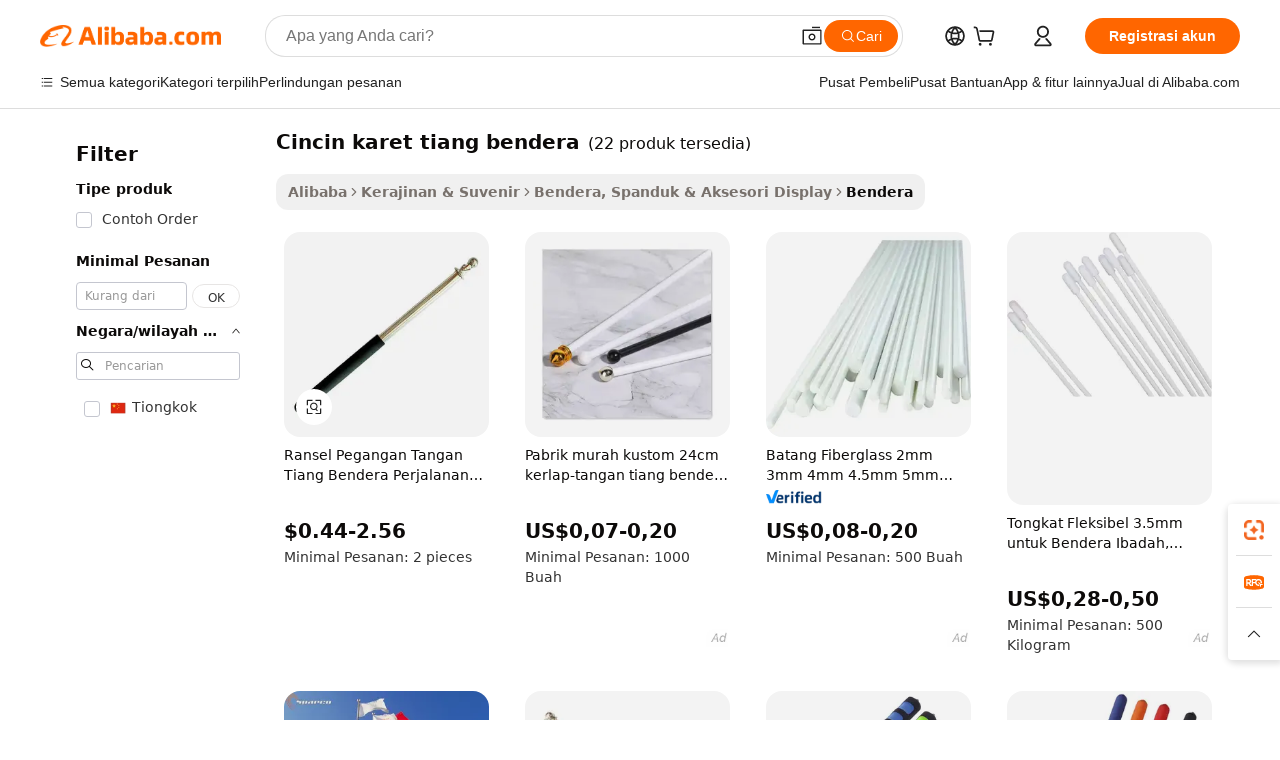

--- FILE ---
content_type: text/html;charset=UTF-8
request_url: https://indonesian.alibaba.com/g/flag-pole-rubber-ring.html
body_size: 115681
content:

<!-- screen_content -->

    <!-- tangram:5410 begin-->
    <!-- tangram:529998 begin-->
    
<!DOCTYPE html>
<html lang="id" dir="ltr">
  <head>
        <script>
      window.__BB = {
        scene: window.__bb_scene || 'traffic-free-goods'
      };
      window.__BB.BB_CWV_IGNORE = {
          lcp_element: ['#icbu-buyer-pc-top-banner'],
          lcp_url: [],
        };
      window._timing = {}
      window._timing.first_start = Date.now();
      window.needLoginInspiration = Boolean(false);
      // 变量用于标记页面首次可见时间
      let firstVisibleTime = null;
      if (typeof document.hidden !== 'undefined') {
        // 页面首次加载时直接统计
        if (!document.hidden) {
          firstVisibleTime = Date.now();
          window.__BB_timex = 1
        } else {
          // 页面不可见时监听 visibilitychange 事件
          document.addEventListener('visibilitychange', () => {
            if (!document.hidden) {
              firstVisibleTime = Date.now();
              window.__BB_timex = firstVisibleTime - window.performance.timing.navigationStart
              window.__BB.firstVisibleTime = window.__BB_timex
              console.log("Page became visible after "+ window.__BB_timex + " ms");
            }
          }, { once: true });  // 确保只触发一次
        }
      } else {
        console.warn('Page Visibility API is not supported in this browser.');
      }
    </script>
        <meta name="data-spm" content="a2700">
        <meta name="aplus-xplug" content="NONE">
        <meta name="aplus-icbu-disable-umid" content="1">
        <meta name="google-translate-customization" content="9de59014edaf3b99-22e1cf3b5ca21786-g00bb439a5e9e5f8f-f">
    <meta name="yandex-verification" content="25a76ba8e4443bb3" />
    <meta name="msvalidate.01" content="E3FBF0E89B724C30844BF17C59608E8F" />
    <meta name="viewport" content="width=device-width, initial-scale=1.0, maximum-scale=5.0, user-scalable=yes">
        <link rel="preconnect" href="https://s.alicdn.com/" crossorigin>
    <link rel="dns-prefetch" href="https://s.alicdn.com">
                        <link rel="preload" href="https://s.alicdn.com/@g/alilog/??aplus_plugin_icbufront/index.js,mlog/aplus_v2.js" as="script">
        <link rel="preload" href="https://s.alicdn.com/@img/imgextra/i2/O1CN0153JdbU26g4bILVOyC_!!6000000007690-2-tps-418-58.png" as="image">
        <script>
            window.__APLUS_ABRATE__ = {
        perf_group: 'base64cached',
        scene: "traffic-free-goods",
      };
    </script>
    <meta name="aplus-mmstat-timeout" content="15000">
        <meta content="text/html; charset=utf-8" http-equiv="Content-Type">
          <title>Cincin Karet Tiang Bendera - Solusi Tahan Lama dan Serbaguna</title>
      <meta name="keywords" content="rubber key ring,rubber ring,cock rings for men rubber">
      <meta name="description" content="Cincin karet tiang bendera harus dimiliki untuk acara luar ruangan. Pemasok grosir tiang bendera teleskopik baja tahan karat yang tahan lama untuk kemudahan perjalanan dan pemasangan.">
            <meta name="pagetiming-rate" content="9">
      <meta name="pagetiming-resource-rate" content="4">
                    <link rel="canonical" href="https://indonesian.alibaba.com/g/flag-pole-rubber-ring.html">
                              <link rel="alternate" hreflang="fr" href="https://french.alibaba.com/g/flag-pole-rubber-ring.html">
                  <link rel="alternate" hreflang="de" href="https://german.alibaba.com/g/flag-pole-rubber-ring.html">
                  <link rel="alternate" hreflang="pt" href="https://portuguese.alibaba.com/g/flag-pole-rubber-ring.html">
                  <link rel="alternate" hreflang="it" href="https://italian.alibaba.com/g/flag-pole-rubber-ring.html">
                  <link rel="alternate" hreflang="es" href="https://spanish.alibaba.com/g/flag-pole-rubber-ring.html">
                  <link rel="alternate" hreflang="ru" href="https://russian.alibaba.com/g/flag-pole-rubber-ring.html">
                  <link rel="alternate" hreflang="ko" href="https://korean.alibaba.com/g/flag-pole-rubber-ring.html">
                  <link rel="alternate" hreflang="ar" href="https://arabic.alibaba.com/g/flag-pole-rubber-ring.html">
                  <link rel="alternate" hreflang="ja" href="https://japanese.alibaba.com/g/flag-pole-rubber-ring.html">
                  <link rel="alternate" hreflang="tr" href="https://turkish.alibaba.com/g/flag-pole-rubber-ring.html">
                  <link rel="alternate" hreflang="th" href="https://thai.alibaba.com/g/flag-pole-rubber-ring.html">
                  <link rel="alternate" hreflang="vi" href="https://vietnamese.alibaba.com/g/flag-pole-rubber-ring.html">
                  <link rel="alternate" hreflang="nl" href="https://dutch.alibaba.com/g/flag-pole-rubber-ring.html">
                  <link rel="alternate" hreflang="he" href="https://hebrew.alibaba.com/g/flag-pole-rubber-ring.html">
                  <link rel="alternate" hreflang="id" href="https://indonesian.alibaba.com/g/flag-pole-rubber-ring.html">
                  <link rel="alternate" hreflang="hi" href="https://hindi.alibaba.com/g/flag-pole-rubber-ring.html">
                  <link rel="alternate" hreflang="en" href="https://www.alibaba.com/showroom/flag-pole-rubber-ring.html">
                  <link rel="alternate" hreflang="zh" href="https://chinese.alibaba.com/g/flag-pole-rubber-ring.html">
                  <link rel="alternate" hreflang="x-default" href="https://www.alibaba.com/showroom/flag-pole-rubber-ring.html">
                                        <script>
      // Aplus 配置自动打点
      var queue = window.goldlog_queue || (window.goldlog_queue = []);
      var tags = ["button", "a", "div", "span", "i", "svg", "input", "li", "tr"];
      queue.push(
        {
          action: 'goldlog.appendMetaInfo',
          arguments: [
            'aplus-auto-exp',
            [
              {
                logkey: '/sc.ug_msite.new_product_exp',
                cssSelector: '[data-spm-exp]',
                props: ["data-spm-exp"],
              },
              {
                logkey: '/sc.ug_pc.seolist_product_exp',
                cssSelector: '.traffic-card-gallery',
                props: ["data-spm-exp"],
              }
            ]
          ]
        }
      )
      queue.push({
        action: 'goldlog.setMetaInfo',
        arguments: ['aplus-auto-clk', JSON.stringify(tags.map(tag =>({
          "logkey": "/sc.ug_msite.new_product_clk",
          tag,
          "filter": "data-spm-clk",
          "props": ["data-spm-clk"]
        })))],
      });
    </script>
  </head>
  <div id="icbu-header"><div id="the-new-header" data-version="4.4.0" data-tnh-auto-exp="tnh-expose" data-scenes="search-products" style="position: relative;background-color: #fff;border-bottom: 1px solid #ddd;box-sizing: border-box; font-family:Inter,SF Pro Text,Roboto,Helvetica Neue,Helvetica,Tahoma,Arial,PingFang SC,Microsoft YaHei;"><div style="display: flex;align-items:center;height: 72px;min-width: 1200px;max-width: 1580px;margin: 0 auto;padding: 0 40px;box-sizing: border-box;"><img style="height: 29px; width: 209px;" src="https://s.alicdn.com/@img/imgextra/i2/O1CN0153JdbU26g4bILVOyC_!!6000000007690-2-tps-418-58.png" alt="" /></div><div style="min-width: 1200px;max-width: 1580px;margin: 0 auto;overflow: hidden;font-size: 14px;display: flex;justify-content: space-between;padding: 0 40px;box-sizing: border-box;"><div style="display: flex; align-items: center; justify-content: space-between"><div style="position: relative; height: 36px; padding: 0 28px 0 20px">All categories</div><div style="position: relative; height: 36px; padding-right: 28px">Featured selections</div><div style="position: relative; height: 36px">Trade Assurance</div></div><div style="display: flex; align-items: center; justify-content: space-between"><div style="position: relative; height: 36px; padding-right: 28px">Buyer Central</div><div style="position: relative; height: 36px; padding-right: 28px">Help Center</div><div style="position: relative; height: 36px; padding-right: 28px">Get the app</div><div style="position: relative; height: 36px">Become a supplier</div></div></div></div></div></div>
  <body data-spm="7724857" style="min-height: calc(100vh + 1px)"><script 
id="beacon-aplus"   
src="//s.alicdn.com/@g/alilog/??aplus_plugin_icbufront/index.js,mlog/aplus_v2.js"
exparams="aplus=async&userid=&aplus&ali_beacon_id=&ali_apache_id=&ali_apache_track=&ali_apache_tracktmp=&eagleeye_traceid=2101e0bc17687803249493440e108a&ip=3%2e128%2e204%2e216&dmtrack_c={ali%5fresin%5ftrace%3dse%5frst%3dnull%7csp%5fviewtype%3dY%7cset%3d3%7cser%3d1007%7cpageId%3d58b088753596448b8fbdbf1e9732843a%7cm%5fpageid%3dnull%7cpvmi%3d43df19e9163c4f45aaef64a712a07f1c%7csek%5fsepd%3dcincin%2bkaret%2btiang%2bbendera%7csek%3dflag%2bpole%2brubber%2bring%7cse%5fpn%3d1%7cp4pid%3d38c26f83%2d0192%2d42e3%2d8391%2de74efc467f7b%7csclkid%3dnull%7cforecast%5fpost%5fcate%3dnull%7cseo%5fnew%5fuser%5fflag%3dfalse%7ccategoryId%3d201607704%7cseo%5fsearch%5fmodel%5fupgrade%5fv2%3d2025070801%7cseo%5fmodule%5fcard%5f20240624%3d202406242%7clong%5ftext%5fgoogle%5ftranslate%5fv2%3d2407142%7cseo%5fcontent%5ftd%5fbottom%5ftext%5fupdate%5fkey%3d2025070801%7cseo%5fsearch%5fmodel%5fupgrade%5fv3%3d2025072201%7cseo%5fsearch%5fmodel%5fmulti%5fupgrade%5fv3%3d2025081101%7cdamo%5falt%5freplace%3dnull%7cwap%5fcross%3d2007659%7cwap%5fcs%5faction%3d2005494%7cAPP%5fVisitor%5fActive%3d26699%7cseo%5fshowroom%5fgoods%5fmix%3d2005244%7cseo%5fdefault%5fcached%5flong%5ftext%5ffrom%5fnew%5fkeyword%5fstep%3d2024122502%7cshowroom%5fgeneral%5ftemplate%3d2005292%7cshowroom%5freview%3d20230308%7cwap%5fcs%5ftext%3dnull%7cstructured%5fdata%3d2025052702%7cseo%5fmulti%5fstyle%5ftext%5fupdate%3d2511181%7cpc%5fnew%5fheader%3dnull%7cseo%5fmeta%5fcate%5ftemplate%5fv1%3d2025042401%7cseo%5fmeta%5ftd%5fsearch%5fkeyword%5fstep%5fv1%3d2025040999%7cseo%5fshowroom%5fbiz%5fbabablog%3d1%7cshowroom%5fft%5flong%5ftext%5fbaks%3d80802%7cAPP%5fGrowing%5fBuyer%5fHigh%5fIntent%5fActive%3d25488%7cshowroom%5fpc%5fv2019%3d2104%7cAPP%5fProspecting%5fBuyer%3d26712%7ccache%5fcontrol%3dnull%7cAPP%5fChurned%5fCore%5fBuyer%3d25463%7cseo%5fdefault%5fcached%5flong%5ftext%5fstep%3d24110802%7camp%5flighthouse%5fscore%5fimage%3d19657%7cseo%5fft%5ftranslate%5fgemini%3d25012003%7cwap%5fnode%5fssr%3d2015725%7cdataphant%5fopen%3d27030%7clongtext%5fmulti%5fstyle%5fexpand%5frussian%3d2510141%7cseo%5flongtext%5fgoogle%5fdata%5fsection%3d25021702%7cindustry%5fpopular%5ffloor%3dnull%7cwap%5fad%5fgoods%5fproduct%5finterval%3dnull%7cseo%5fgoods%5fbootom%5fwholesale%5flink%3d2486162%7cseo%5fkeyword%5faatest%3d20%7cseo%5fmiddle%5fwholesale%5flink%3dnull%7cft%5flong%5ftext%5fenpand%5fstep2%3d121602%7cseo%5fft%5flongtext%5fexpand%5fstep3%3d25012102%7cseo%5fwap%5fheadercard%3d2006288%7cAPP%5fChurned%5fInactive%5fVisitor%3d25497%7cAPP%5fGrowing%5fBuyer%5fHigh%5fIntent%5fInactive%3d25484%7cseo%5fmeta%5ftd%5fmulti%5fkey%3d2025061801%7ctop%5frecommend%5f20250120%3d202501201%7clongtext%5fmulti%5fstyle%5fexpand%5ffrench%5fcopy%3d25091802%7clongtext%5fmulti%5fstyle%5fexpand%5ffrench%5fcopy%5fcopy%3d25092502%7clong%5ftext%5fpaa%3d2020801%7cseo%5ffloor%5fexp%3dnull%7cseo%5fshowroom%5falgo%5flink%3d17764%7cseo%5fmeta%5ftd%5faib%5fgeneral%5fkey%3d2025091900%7ccountry%5findustry%3d202311033%7cshowroom%5fft%5flong%5ftext%5fenpand%5fstep1%3d101102%7cseo%5fshowroom%5fnorel%3dnull%7cplp%5fstyle%5f25%5fpc%3d202505222%7cseo%5fggs%5flayer%3d10010%7cquery%5fmutil%5flang%5ftranslate%3d2025060300%7cAPP%5fChurned%5fBuyer%3d25468%7cstream%5frender%5fperf%5fopt%3d2309181%7cwap%5fgoods%3d2007383%7cseo%5fshowroom%5fsimilar%5f20240614%3d202406142%7cchinese%5fopen%3d6307%7cquery%5fgpt%5ftranslate%3d20240820%7cad%5fproduct%5finterval%3dnull%7camp%5fto%5fpwa%3d2007359%7cplp%5faib%5fmulti%5fai%5fmeta%3d20250401%7cwap%5fsupplier%5fcontent%3dnull%7cpc%5ffree%5frefactoring%3d20220315%7csso%5foem%5ffloor%3d30031%7cAPP%5fGrowing%5fBuyer%5fInactive%3d25475%7cseo%5fpc%5fnew%5fview%5f20240807%3d202408072%7cseo%5fbottom%5ftext%5fentity%5fkey%5fcopy%3d2025062400%7cstream%5frender%3d433763%7cseo%5fmodule%5fcard%5f20240424%3d202404241%7cseo%5ftitle%5freplace%5f20191226%3d5841%7clongtext%5fmulti%5fstyle%5fexpand%3d25090802%7cgoogleweblight%3d6516%7clighthouse%5fbase64%3dnull%7cAPP%5fProspecting%5fBuyer%5fActive%3d26719%7cad%5fgoods%5fproduct%5finterval%3dnull%7cseo%5fbottom%5fdeep%5fextend%5fkw%5fkey%3d2025071101%7clongtext%5fmulti%5fstyle%5fexpand%5fturkish%3d25102801%7cilink%5fuv%3d20240911%7cwap%5flist%5fwakeup%3d2005832%7ctpp%5fcrosslink%5fpc%3d20205311%7cseo%5ftop%5fbooth%3d18501%7cAPP%5fGrowing%5fBuyer%5fLess%5fActive%3d25472%7cseo%5fsearch%5fmodel%5fupgrade%5frank%3d2025092401%7cgoodslayer%3d7977%7cft%5flong%5ftext%5ftranslate%5fexpand%5fstep1%3d24110802%7cseo%5fheaderstyle%5ftraffic%5fkey%5fv1%3d2025072100%7ccrosslink%5fswitch%3d2008141%7cp4p%5foutline%3d20240328%7cseo%5fmeta%5ftd%5faib%5fv2%5fkey%3d2025091800%7crts%5fmulti%3d2008404%7cseo%5fad%5foptimization%5fkey%5fv2%3d2025072300%7cAPP%5fVisitor%5fLess%5fActive%3d26690%7cplp%5fstyle%5f25%3d202505192%7ccdn%5fvm%3d2007368%7cwap%5fad%5fproduct%5finterval%3dnull%7cseo%5fsearch%5fmodel%5fmulti%5fupgrade%5frank%3d2025092401%7cpc%5fcard%5fshare%3d2025081201%7cAPP%5fGrowing%5fBuyer%5fHigh%5fIntent%5fLess%5fActive%3d25480%7cgoods%5ftitle%5fsubstitute%3d9618%7cwap%5fscreen%5fexp%3d2025081400%7creact%5fheader%5ftest%3d202502182%7cpc%5fcs%5fcolor%3d2005788%7cshowroom%5fft%5flong%5ftext%5ftest%3d72502%7cone%5ftap%5flogin%5fABTest%3d202308153%7cseo%5fhyh%5fshow%5ftags%3d9867%7cplp%5fstructured%5fdata%3d2508182%7cguide%5fdelete%3d2008526%7cseo%5findustry%5ftemplate%3dnull%7cseo%5fmeta%5ftd%5fmulti%5fes%5fkey%3d2025073101%7cseo%5fshowroom%5fdata%5fmix%3d19888%7csso%5ftop%5franking%5ffloor%3d20031%7cseo%5ftd%5fdeep%5fupgrade%5fkey%5fv3%3d2025081101%7cwap%5fue%5fone%3d2025111401%7cshowroom%5fto%5frts%5flink%3d2008480%7ccountrysearch%5ftest%3dnull%7cseo%5fplp%5fdate%5fv2%3d2025102701%7cshowroom%5flist%5fnew%5farrival%3d2811002%7cchannel%5famp%5fto%5fpwa%3d2008435%7cseo%5fmulti%5fstyles%5flong%5ftext%3d2503172%7cseo%5fmeta%5ftext%5fmutli%5fcate%5ftemplate%5fv1%3d2025080800%7cseo%5fdefault%5fcached%5fmutil%5flong%5ftext%5fstep%3d24110436%7cseo%5faction%5fpoint%5ftype%3d22823%7cseo%5faib%5ftd%5flaunch%5f20240828%5fcopy%3d202408282%7cseo%5fshowroom%5fwholesale%5flink%3dnull%7cseo%5fperf%5fimprove%3d2023999%7cseo%5fwap%5flist%5fbounce%5f01%3d2063%7cseo%5fwap%5flist%5fbounce%5f02%3d2128%7cAPP%5fGrowing%5fBuyer%5fActive%3d25492%7cvideolayer%3dnull%7cvideo%5fplay%3dnull%7cAPP%5fChurned%5fMember%5fInactive%3d25501%7cseo%5fgoogle%5fnew%5fstruct%3d438326%7cicbu%5falgo%5fp4p%5fseo%5fad%3d2025072300%7ctpp%5ftrace%3dseoKeyword%2dseoKeyword%5fv3%2dbase%2dORIGINAL}&pageid=0380ccd82101ecee1768780325&hn=ensearchweb033001236238%2erg%2dus%2deast%2eus44&asid=AQAAAAAlcm1pANWXHQAAAAAmOhYAoW+z1w==&treq=&tres=" async>
</script>
            <style>body{background-color:white;}.no-scrollbar.il-sticky.il-top-0.il-max-h-\[100vh\].il-w-\[200px\].il-flex-shrink-0.il-flex-grow-0.il-overflow-y-scroll{background-color:#FFF;padding-left:12px}</style>
                    <!-- tangram:530006 begin-->
<!--  -->
 <style>
   @keyframes il-spin {
     to {
       transform: rotate(360deg);
     }
   }
   @keyframes il-pulse {
     50% {
       opacity: 0.5;
     }
   }
   .traffic-card-gallery {display: flex;position: relative;flex-direction: column;justify-content: flex-start;border-radius: 0.5rem;background-color: #fff;padding: 0.5rem 0.5rem 1rem;overflow: hidden;font-size: 0.75rem;line-height: 1rem;}
   .traffic-card-list {display: flex;position: relative;flex-direction: row;justify-content: flex-start;border-bottom-width: 1px;background-color: #fff;padding: 1rem;height: 292px;overflow: hidden;font-size: 0.75rem;line-height: 1rem;}
   .product-price {
     b {
       font-size: 22px;
     }
   }
   .skel-loading {
       animation: il-pulse 2s cubic-bezier(0.4, 0, 0.6, 1) infinite;background-color: hsl(60, 4.8%, 95.9%);
   }
 </style>
<div id="first-cached-card">
  <div style="box-sizing:border-box;display: flex;position: absolute;left: 0;right: 0;margin: 0 auto;z-index: 1;min-width: 1200px;max-width: 1580px;padding: 0.75rem 3.25rem 0;pointer-events: none;">
    <!--页面左侧区域-->
    <div style="width: 200px;padding-top: 1rem;padding-left:12px; background-color: #fff;border-radius: 0.25rem">
      <div class="skel-loading" style="height: 1.5rem;width: 50%;border-radius: 0.25rem;"></div>
      <div style="margin-top: 1rem;margin-bottom: 1rem;">
        <div class="skel-loading" style="height: 1rem;width: calc(100% * 5 / 6);"></div>
        <div
          class="skel-loading"
          style="margin-top: 1rem;height: 1rem;width: calc(100% * 8 / 12);"
        ></div>
        <div class="skel-loading" style="margin-top: 1rem;height: 1rem;width: 75%;"></div>
        <div
          class="skel-loading"
          style="margin-top: 1rem;height: 1rem;width: calc(100% * 7 / 12);"
        ></div>
      </div>
      <div class="skel-loading" style="height: 1.5rem;width: 50%;border-radius: 0.25rem;"></div>
      <div style="margin-top: 1rem;margin-bottom: 1rem;">
        <div class="skel-loading" style="height: 1rem;width: calc(100% * 5 / 6);"></div>
        <div
          class="skel-loading"
          style="margin-top: 1rem;height: 1rem;width: calc(100% * 8 / 12);"
        ></div>
        <div class="skel-loading" style="margin-top: 1rem;height: 1rem;width: 75%;"></div>
        <div
          class="skel-loading"
          style="margin-top: 1rem;height: 1rem;width: calc(100% * 7 / 12);"
        ></div>
      </div>
      <div class="skel-loading" style="height: 1.5rem;width: 50%;border-radius: 0.25rem;"></div>
      <div style="margin-top: 1rem;margin-bottom: 1rem;">
        <div class="skel-loading" style="height: 1rem;width: calc(100% * 5 / 6);"></div>
        <div
          class="skel-loading"
          style="margin-top: 1rem;height: 1rem;width: calc(100% * 8 / 12);"
        ></div>
        <div class="skel-loading" style="margin-top: 1rem;height: 1rem;width: 75%;"></div>
        <div
          class="skel-loading"
          style="margin-top: 1rem;height: 1rem;width: calc(100% * 7 / 12);"
        ></div>
      </div>
      <div class="skel-loading" style="height: 1.5rem;width: 50%;border-radius: 0.25rem;"></div>
      <div style="margin-top: 1rem;margin-bottom: 1rem;">
        <div class="skel-loading" style="height: 1rem;width: calc(100% * 5 / 6);"></div>
        <div
          class="skel-loading"
          style="margin-top: 1rem;height: 1rem;width: calc(100% * 8 / 12);"
        ></div>
        <div class="skel-loading" style="margin-top: 1rem;height: 1rem;width: 75%;"></div>
        <div
          class="skel-loading"
          style="margin-top: 1rem;height: 1rem;width: calc(100% * 7 / 12);"
        ></div>
      </div>
      <div class="skel-loading" style="height: 1.5rem;width: 50%;border-radius: 0.25rem;"></div>
      <div style="margin-top: 1rem;margin-bottom: 1rem;">
        <div class="skel-loading" style="height: 1rem;width: calc(100% * 5 / 6);"></div>
        <div
          class="skel-loading"
          style="margin-top: 1rem;height: 1rem;width: calc(100% * 8 / 12);"
        ></div>
        <div class="skel-loading" style="margin-top: 1rem;height: 1rem;width: 75%;"></div>
        <div
          class="skel-loading"
          style="margin-top: 1rem;height: 1rem;width: calc(100% * 7 / 12);"
        ></div>
      </div>
      <div class="skel-loading" style="height: 1.5rem;width: 50%;border-radius: 0.25rem;"></div>
      <div style="margin-top: 1rem;margin-bottom: 1rem;">
        <div class="skel-loading" style="height: 1rem;width: calc(100% * 5 / 6);"></div>
        <div
          class="skel-loading"
          style="margin-top: 1rem;height: 1rem;width: calc(100% * 8 / 12);"
        ></div>
        <div class="skel-loading" style="margin-top: 1rem;height: 1rem;width: 75%;"></div>
        <div
          class="skel-loading"
          style="margin-top: 1rem;height: 1rem;width: calc(100% * 7 / 12);"
        ></div>
      </div>
    </div>
    <!--页面主体区域-->
    <div style="flex: 1 1 0%; overflow: hidden;padding: 0.5rem 0.5rem 0.5rem 1.5rem">
      <div style="height: 1.25rem;margin-bottom: 1rem;"></div>
      <!-- keywords -->
      <div style="margin-bottom: 1rem;height: 1.75rem;font-weight: 700;font-size: 1.25rem;line-height: 1.75rem;"></div>
      <!-- longtext -->
            <div style="width: calc(25% - 0.9rem);pointer-events: auto">
        <div class="traffic-card-gallery">
          <!-- ProductImage -->
          <a href="//www.alibaba.com/product-detail/Backpack-Hand-Held-Flag-Pole-Outdoor_1600805556015.html?from=SEO" target="_blank" style="position: relative;margin-bottom: 0.5rem;aspect-ratio: 1;overflow: hidden;border-radius: 0.5rem;">
            <div style="display: flex; overflow: hidden">
              <div style="position: relative;margin: 0;width: 100%;min-width: 0;flex-shrink: 0;flex-grow: 0;flex-basis: 100%;padding: 0;">
                <img style="position: relative; aspect-ratio: 1; width: 100%" src="[data-uri]" loading="eager" />
                <div style="position: absolute;left: 0;bottom: 0;right: 0;top: 0;background-color: #000;opacity: 0.05;"></div>
              </div>
            </div>
          </a>
          <div style="display: flex;flex: 1 1 0%;flex-direction: column;justify-content: space-between;">
            <div>
              <a class="skel-loading" style="margin-top: 0.5rem;display:inline-block;width:100%;height:1rem;" href="//www.alibaba.com/product-detail/Backpack-Hand-Held-Flag-Pole-Outdoor_1600805556015.html" target="_blank"></a>
              <a class="skel-loading" style="margin-top: 0.125rem;display:inline-block;width:100%;height:1rem;" href="//www.alibaba.com/product-detail/Backpack-Hand-Held-Flag-Pole-Outdoor_1600805556015.html" target="_blank"></a>
              <div class="skel-loading" style="margin-top: 0.25rem;height:1.625rem;width:75%"></div>
              <div class="skel-loading" style="margin-top: 0.5rem;height: 1rem;width:50%"></div>
              <div class="skel-loading" style="margin-top:0.25rem;height:1rem;width:25%"></div>
            </div>
          </div>

        </div>
      </div>

    </div>
  </div>
</div>
<!-- tangram:530006 end-->
            <style>
.component-left-filter-callback{display:flex;position:relative;margin-top:10px;height:1200px}.component-left-filter-callback img{width:200px}.component-left-filter-callback i{position:absolute;top:5%;left:50%}.related-search-wrapper{padding:.5rem;--tw-bg-opacity: 1;background-color:#fff;background-color:rgba(255,255,255,var(--tw-bg-opacity, 1));border-width:1px;border-color:var(--input)}.related-search-wrapper .related-search-box{margin:12px 16px}.related-search-wrapper .related-search-box .related-search-title{display:inline;float:start;color:#666;word-wrap:break-word;margin-right:12px;width:13%}.related-search-wrapper .related-search-box .related-search-content{display:flex;flex-wrap:wrap}.related-search-wrapper .related-search-box .related-search-content .related-search-link{margin-right:12px;width:23%;overflow:hidden;color:#666;text-overflow:ellipsis;white-space:nowrap}.product-title img{margin-right:.5rem;display:inline-block;height:1rem;vertical-align:sub}.product-price b{font-size:22px}.similar-icon{position:absolute;bottom:12px;z-index:2;right:12px}.rfq-card{display:inline-block;position:relative;box-sizing:border-box;margin-bottom:36px}.rfq-card .rfq-card-content{display:flex;position:relative;flex-direction:column;align-items:flex-start;background-size:cover;background-color:#fff;padding:12px;width:100%;height:100%}.rfq-card .rfq-card-content .rfq-card-icon{margin-top:50px}.rfq-card .rfq-card-content .rfq-card-icon img{width:45px}.rfq-card .rfq-card-content .rfq-card-top-title{margin-top:14px;color:#222;font-weight:400;font-size:16px}.rfq-card .rfq-card-content .rfq-card-title{margin-top:24px;color:#333;font-weight:800;font-size:20px}.rfq-card .rfq-card-content .rfq-card-input-box{margin-top:24px;width:100%}.rfq-card .rfq-card-content .rfq-card-input-box textarea{box-sizing:border-box;border:1px solid #ddd;border-radius:4px;background-color:#fff;padding:9px 12px;width:100%;height:88px;resize:none;color:#666;font-weight:400;font-size:13px;font-family:inherit}.rfq-card .rfq-card-content .rfq-card-button{margin-top:24px;border:1px solid #666;border-radius:16px;background-color:#fff;width:67%;color:#000;font-weight:700;font-size:14px;line-height:30px;text-align:center}[data-modulename^=ProductList-] div{contain-intrinsic-size:auto 500px}.traffic-card-gallery:hover{--tw-shadow: 0px 2px 6px 2px rgba(0,0,0,.12157);--tw-shadow-colored: 0px 2px 6px 2px var(--tw-shadow-color);box-shadow:0 0 #0000,0 0 #0000,0 2px 6px 2px #0000001f;box-shadow:var(--tw-ring-offset-shadow, 0 0 rgba(0,0,0,0)),var(--tw-ring-shadow, 0 0 rgba(0,0,0,0)),var(--tw-shadow);z-index:10}.traffic-card-gallery{position:relative;display:flex;flex-direction:column;justify-content:flex-start;overflow:hidden;border-radius:.75rem;--tw-bg-opacity: 1;background-color:#fff;background-color:rgba(255,255,255,var(--tw-bg-opacity, 1));padding:.5rem;font-size:.75rem;line-height:1rem}.traffic-card-list{position:relative;display:flex;height:292px;flex-direction:row;justify-content:flex-start;overflow:hidden;border-bottom-width:1px;--tw-bg-opacity: 1;background-color:#fff;background-color:rgba(255,255,255,var(--tw-bg-opacity, 1));padding:1rem;font-size:.75rem;line-height:1rem}.traffic-card-g-industry:hover{--tw-shadow: 0 0 10px rgba(0,0,0,.1);--tw-shadow-colored: 0 0 10px var(--tw-shadow-color);box-shadow:0 0 #0000,0 0 #0000,0 0 10px #0000001a;box-shadow:var(--tw-ring-offset-shadow, 0 0 rgba(0,0,0,0)),var(--tw-ring-shadow, 0 0 rgba(0,0,0,0)),var(--tw-shadow)}.traffic-card-g-industry{position:relative;border-radius:var(--radius);--tw-bg-opacity: 1;background-color:#fff;background-color:rgba(255,255,255,var(--tw-bg-opacity, 1));padding:1.25rem .75rem .75rem;font-size:.875rem;line-height:1.25rem}.module-filter-section-wrapper{max-height:none!important;overflow-x:hidden}*,:before,:after{--tw-border-spacing-x: 0;--tw-border-spacing-y: 0;--tw-translate-x: 0;--tw-translate-y: 0;--tw-rotate: 0;--tw-skew-x: 0;--tw-skew-y: 0;--tw-scale-x: 1;--tw-scale-y: 1;--tw-pan-x: ;--tw-pan-y: ;--tw-pinch-zoom: ;--tw-scroll-snap-strictness: proximity;--tw-gradient-from-position: ;--tw-gradient-via-position: ;--tw-gradient-to-position: ;--tw-ordinal: ;--tw-slashed-zero: ;--tw-numeric-figure: ;--tw-numeric-spacing: ;--tw-numeric-fraction: ;--tw-ring-inset: ;--tw-ring-offset-width: 0px;--tw-ring-offset-color: #fff;--tw-ring-color: rgba(59, 130, 246, .5);--tw-ring-offset-shadow: 0 0 rgba(0,0,0,0);--tw-ring-shadow: 0 0 rgba(0,0,0,0);--tw-shadow: 0 0 rgba(0,0,0,0);--tw-shadow-colored: 0 0 rgba(0,0,0,0);--tw-blur: ;--tw-brightness: ;--tw-contrast: ;--tw-grayscale: ;--tw-hue-rotate: ;--tw-invert: ;--tw-saturate: ;--tw-sepia: ;--tw-drop-shadow: ;--tw-backdrop-blur: ;--tw-backdrop-brightness: ;--tw-backdrop-contrast: ;--tw-backdrop-grayscale: ;--tw-backdrop-hue-rotate: ;--tw-backdrop-invert: ;--tw-backdrop-opacity: ;--tw-backdrop-saturate: ;--tw-backdrop-sepia: ;--tw-contain-size: ;--tw-contain-layout: ;--tw-contain-paint: ;--tw-contain-style: }::backdrop{--tw-border-spacing-x: 0;--tw-border-spacing-y: 0;--tw-translate-x: 0;--tw-translate-y: 0;--tw-rotate: 0;--tw-skew-x: 0;--tw-skew-y: 0;--tw-scale-x: 1;--tw-scale-y: 1;--tw-pan-x: ;--tw-pan-y: ;--tw-pinch-zoom: ;--tw-scroll-snap-strictness: proximity;--tw-gradient-from-position: ;--tw-gradient-via-position: ;--tw-gradient-to-position: ;--tw-ordinal: ;--tw-slashed-zero: ;--tw-numeric-figure: ;--tw-numeric-spacing: ;--tw-numeric-fraction: ;--tw-ring-inset: ;--tw-ring-offset-width: 0px;--tw-ring-offset-color: #fff;--tw-ring-color: rgba(59, 130, 246, .5);--tw-ring-offset-shadow: 0 0 rgba(0,0,0,0);--tw-ring-shadow: 0 0 rgba(0,0,0,0);--tw-shadow: 0 0 rgba(0,0,0,0);--tw-shadow-colored: 0 0 rgba(0,0,0,0);--tw-blur: ;--tw-brightness: ;--tw-contrast: ;--tw-grayscale: ;--tw-hue-rotate: ;--tw-invert: ;--tw-saturate: ;--tw-sepia: ;--tw-drop-shadow: ;--tw-backdrop-blur: ;--tw-backdrop-brightness: ;--tw-backdrop-contrast: ;--tw-backdrop-grayscale: ;--tw-backdrop-hue-rotate: ;--tw-backdrop-invert: ;--tw-backdrop-opacity: ;--tw-backdrop-saturate: ;--tw-backdrop-sepia: ;--tw-contain-size: ;--tw-contain-layout: ;--tw-contain-paint: ;--tw-contain-style: }*,:before,:after{box-sizing:border-box;border-width:0;border-style:solid;border-color:#e5e7eb}:before,:after{--tw-content: ""}html,:host{line-height:1.5;-webkit-text-size-adjust:100%;-moz-tab-size:4;-o-tab-size:4;tab-size:4;font-family:ui-sans-serif,system-ui,-apple-system,Segoe UI,Roboto,Ubuntu,Cantarell,Noto Sans,sans-serif,"Apple Color Emoji","Segoe UI Emoji",Segoe UI Symbol,"Noto Color Emoji";font-feature-settings:normal;font-variation-settings:normal;-webkit-tap-highlight-color:transparent}body{margin:0;line-height:inherit}hr{height:0;color:inherit;border-top-width:1px}abbr:where([title]){text-decoration:underline;-webkit-text-decoration:underline dotted;text-decoration:underline dotted}h1,h2,h3,h4,h5,h6{font-size:inherit;font-weight:inherit}a{color:inherit;text-decoration:inherit}b,strong{font-weight:bolder}code,kbd,samp,pre{font-family:ui-monospace,SFMono-Regular,Menlo,Monaco,Consolas,Liberation Mono,Courier New,monospace;font-feature-settings:normal;font-variation-settings:normal;font-size:1em}small{font-size:80%}sub,sup{font-size:75%;line-height:0;position:relative;vertical-align:baseline}sub{bottom:-.25em}sup{top:-.5em}table{text-indent:0;border-color:inherit;border-collapse:collapse}button,input,optgroup,select,textarea{font-family:inherit;font-feature-settings:inherit;font-variation-settings:inherit;font-size:100%;font-weight:inherit;line-height:inherit;letter-spacing:inherit;color:inherit;margin:0;padding:0}button,select{text-transform:none}button,input:where([type=button]),input:where([type=reset]),input:where([type=submit]){-webkit-appearance:button;background-color:transparent;background-image:none}:-moz-focusring{outline:auto}:-moz-ui-invalid{box-shadow:none}progress{vertical-align:baseline}::-webkit-inner-spin-button,::-webkit-outer-spin-button{height:auto}[type=search]{-webkit-appearance:textfield;outline-offset:-2px}::-webkit-search-decoration{-webkit-appearance:none}::-webkit-file-upload-button{-webkit-appearance:button;font:inherit}summary{display:list-item}blockquote,dl,dd,h1,h2,h3,h4,h5,h6,hr,figure,p,pre{margin:0}fieldset{margin:0;padding:0}legend{padding:0}ol,ul,menu{list-style:none;margin:0;padding:0}dialog{padding:0}textarea{resize:vertical}input::-moz-placeholder,textarea::-moz-placeholder{opacity:1;color:#9ca3af}input::placeholder,textarea::placeholder{opacity:1;color:#9ca3af}button,[role=button]{cursor:pointer}:disabled{cursor:default}img,svg,video,canvas,audio,iframe,embed,object{display:block;vertical-align:middle}img,video{max-width:100%;height:auto}[hidden]:where(:not([hidden=until-found])){display:none}:root{--background: hsl(0, 0%, 100%);--foreground: hsl(20, 14.3%, 4.1%);--card: hsl(0, 0%, 100%);--card-foreground: hsl(20, 14.3%, 4.1%);--popover: hsl(0, 0%, 100%);--popover-foreground: hsl(20, 14.3%, 4.1%);--primary: hsl(24, 100%, 50%);--primary-foreground: hsl(60, 9.1%, 97.8%);--secondary: hsl(60, 4.8%, 95.9%);--secondary-foreground: #333;--muted: hsl(60, 4.8%, 95.9%);--muted-foreground: hsl(25, 5.3%, 44.7%);--accent: hsl(60, 4.8%, 95.9%);--accent-foreground: hsl(24, 9.8%, 10%);--destructive: hsl(0, 84.2%, 60.2%);--destructive-foreground: hsl(60, 9.1%, 97.8%);--border: hsl(20, 5.9%, 90%);--input: hsl(20, 5.9%, 90%);--ring: hsl(24.6, 95%, 53.1%);--radius: 1rem}.dark{--background: hsl(20, 14.3%, 4.1%);--foreground: hsl(60, 9.1%, 97.8%);--card: hsl(20, 14.3%, 4.1%);--card-foreground: hsl(60, 9.1%, 97.8%);--popover: hsl(20, 14.3%, 4.1%);--popover-foreground: hsl(60, 9.1%, 97.8%);--primary: hsl(20.5, 90.2%, 48.2%);--primary-foreground: hsl(60, 9.1%, 97.8%);--secondary: hsl(12, 6.5%, 15.1%);--secondary-foreground: hsl(60, 9.1%, 97.8%);--muted: hsl(12, 6.5%, 15.1%);--muted-foreground: hsl(24, 5.4%, 63.9%);--accent: hsl(12, 6.5%, 15.1%);--accent-foreground: hsl(60, 9.1%, 97.8%);--destructive: hsl(0, 72.2%, 50.6%);--destructive-foreground: hsl(60, 9.1%, 97.8%);--border: hsl(12, 6.5%, 15.1%);--input: hsl(12, 6.5%, 15.1%);--ring: hsl(20.5, 90.2%, 48.2%)}*{border-color:#e7e5e4;border-color:var(--border)}body{background-color:#fff;background-color:var(--background);color:#0c0a09;color:var(--foreground)}.il-sr-only{position:absolute;width:1px;height:1px;padding:0;margin:-1px;overflow:hidden;clip:rect(0,0,0,0);white-space:nowrap;border-width:0}.il-invisible{visibility:hidden}.il-fixed{position:fixed}.il-absolute{position:absolute}.il-relative{position:relative}.il-sticky{position:sticky}.il-inset-0{inset:0}.il--bottom-12{bottom:-3rem}.il--top-12{top:-3rem}.il-bottom-0{bottom:0}.il-bottom-2{bottom:.5rem}.il-bottom-3{bottom:.75rem}.il-bottom-4{bottom:1rem}.il-end-0{right:0}.il-end-2{right:.5rem}.il-end-3{right:.75rem}.il-end-4{right:1rem}.il-left-0{left:0}.il-left-3{left:.75rem}.il-right-0{right:0}.il-right-2{right:.5rem}.il-right-3{right:.75rem}.il-start-0{left:0}.il-start-1\/2{left:50%}.il-start-2{left:.5rem}.il-start-3{left:.75rem}.il-start-\[50\%\]{left:50%}.il-top-0{top:0}.il-top-1\/2{top:50%}.il-top-16{top:4rem}.il-top-4{top:1rem}.il-top-\[50\%\]{top:50%}.il-z-10{z-index:10}.il-z-50{z-index:50}.il-z-\[9999\]{z-index:9999}.il-col-span-4{grid-column:span 4 / span 4}.il-m-0{margin:0}.il-m-3{margin:.75rem}.il-m-auto{margin:auto}.il-mx-auto{margin-left:auto;margin-right:auto}.il-my-3{margin-top:.75rem;margin-bottom:.75rem}.il-my-5{margin-top:1.25rem;margin-bottom:1.25rem}.il-my-auto{margin-top:auto;margin-bottom:auto}.\!il-mb-4{margin-bottom:1rem!important}.il--mt-4{margin-top:-1rem}.il-mb-0{margin-bottom:0}.il-mb-1{margin-bottom:.25rem}.il-mb-2{margin-bottom:.5rem}.il-mb-3{margin-bottom:.75rem}.il-mb-4{margin-bottom:1rem}.il-mb-5{margin-bottom:1.25rem}.il-mb-6{margin-bottom:1.5rem}.il-mb-8{margin-bottom:2rem}.il-mb-\[-0\.75rem\]{margin-bottom:-.75rem}.il-mb-\[0\.125rem\]{margin-bottom:.125rem}.il-me-1{margin-right:.25rem}.il-me-2{margin-right:.5rem}.il-me-3{margin-right:.75rem}.il-me-auto{margin-right:auto}.il-mr-1{margin-right:.25rem}.il-mr-2{margin-right:.5rem}.il-ms-1{margin-left:.25rem}.il-ms-4{margin-left:1rem}.il-ms-5{margin-left:1.25rem}.il-ms-8{margin-left:2rem}.il-ms-\[\.375rem\]{margin-left:.375rem}.il-ms-auto{margin-left:auto}.il-mt-0{margin-top:0}.il-mt-0\.5{margin-top:.125rem}.il-mt-1{margin-top:.25rem}.il-mt-2{margin-top:.5rem}.il-mt-3{margin-top:.75rem}.il-mt-4{margin-top:1rem}.il-mt-6{margin-top:1.5rem}.il-line-clamp-1{overflow:hidden;display:-webkit-box;-webkit-box-orient:vertical;-webkit-line-clamp:1}.il-line-clamp-2{overflow:hidden;display:-webkit-box;-webkit-box-orient:vertical;-webkit-line-clamp:2}.il-line-clamp-6{overflow:hidden;display:-webkit-box;-webkit-box-orient:vertical;-webkit-line-clamp:6}.il-inline-block{display:inline-block}.il-inline{display:inline}.il-flex{display:flex}.il-inline-flex{display:inline-flex}.il-grid{display:grid}.il-aspect-square{aspect-ratio:1 / 1}.il-size-5{width:1.25rem;height:1.25rem}.il-h-1{height:.25rem}.il-h-10{height:2.5rem}.il-h-11{height:2.75rem}.il-h-20{height:5rem}.il-h-24{height:6rem}.il-h-3\.5{height:.875rem}.il-h-4{height:1rem}.il-h-40{height:10rem}.il-h-6{height:1.5rem}.il-h-8{height:2rem}.il-h-9{height:2.25rem}.il-h-\[150px\]{height:150px}.il-h-\[152px\]{height:152px}.il-h-\[18\.25rem\]{height:18.25rem}.il-h-\[292px\]{height:292px}.il-h-\[600px\]{height:600px}.il-h-auto{height:auto}.il-h-fit{height:-moz-fit-content;height:fit-content}.il-h-full{height:100%}.il-h-screen{height:100vh}.il-max-h-\[100vh\]{max-height:100vh}.il-w-1\/2{width:50%}.il-w-10{width:2.5rem}.il-w-10\/12{width:83.333333%}.il-w-4{width:1rem}.il-w-6{width:1.5rem}.il-w-64{width:16rem}.il-w-7\/12{width:58.333333%}.il-w-72{width:18rem}.il-w-8{width:2rem}.il-w-8\/12{width:66.666667%}.il-w-9{width:2.25rem}.il-w-9\/12{width:75%}.il-w-\[200px\]{width:200px}.il-w-\[84px\]{width:84px}.il-w-fit{width:-moz-fit-content;width:fit-content}.il-w-full{width:100%}.il-w-screen{width:100vw}.il-min-w-0{min-width:0px}.il-min-w-3{min-width:.75rem}.il-min-w-\[1200px\]{min-width:1200px}.il-max-w-\[1000px\]{max-width:1000px}.il-max-w-\[1580px\]{max-width:1580px}.il-max-w-full{max-width:100%}.il-max-w-lg{max-width:32rem}.il-flex-1{flex:1 1 0%}.il-flex-shrink-0,.il-shrink-0{flex-shrink:0}.il-flex-grow-0,.il-grow-0{flex-grow:0}.il-basis-24{flex-basis:6rem}.il-basis-full{flex-basis:100%}.il-origin-\[--radix-tooltip-content-transform-origin\]{transform-origin:var(--radix-tooltip-content-transform-origin)}.il--translate-x-1\/2{--tw-translate-x: -50%;transform:translate(-50%,var(--tw-translate-y)) rotate(var(--tw-rotate)) skew(var(--tw-skew-x)) skewY(var(--tw-skew-y)) scaleX(var(--tw-scale-x)) scaleY(var(--tw-scale-y));transform:translate(var(--tw-translate-x),var(--tw-translate-y)) rotate(var(--tw-rotate)) skew(var(--tw-skew-x)) skewY(var(--tw-skew-y)) scaleX(var(--tw-scale-x)) scaleY(var(--tw-scale-y))}.il--translate-y-1\/2{--tw-translate-y: -50%;transform:translate(var(--tw-translate-x),-50%) rotate(var(--tw-rotate)) skew(var(--tw-skew-x)) skewY(var(--tw-skew-y)) scaleX(var(--tw-scale-x)) scaleY(var(--tw-scale-y));transform:translate(var(--tw-translate-x),var(--tw-translate-y)) rotate(var(--tw-rotate)) skew(var(--tw-skew-x)) skewY(var(--tw-skew-y)) scaleX(var(--tw-scale-x)) scaleY(var(--tw-scale-y))}.il-translate-x-\[-50\%\]{--tw-translate-x: -50%;transform:translate(-50%,var(--tw-translate-y)) rotate(var(--tw-rotate)) skew(var(--tw-skew-x)) skewY(var(--tw-skew-y)) scaleX(var(--tw-scale-x)) scaleY(var(--tw-scale-y));transform:translate(var(--tw-translate-x),var(--tw-translate-y)) rotate(var(--tw-rotate)) skew(var(--tw-skew-x)) skewY(var(--tw-skew-y)) scaleX(var(--tw-scale-x)) scaleY(var(--tw-scale-y))}.il-translate-y-\[-50\%\]{--tw-translate-y: -50%;transform:translate(var(--tw-translate-x),-50%) rotate(var(--tw-rotate)) skew(var(--tw-skew-x)) skewY(var(--tw-skew-y)) scaleX(var(--tw-scale-x)) scaleY(var(--tw-scale-y));transform:translate(var(--tw-translate-x),var(--tw-translate-y)) rotate(var(--tw-rotate)) skew(var(--tw-skew-x)) skewY(var(--tw-skew-y)) scaleX(var(--tw-scale-x)) scaleY(var(--tw-scale-y))}.il-rotate-90{--tw-rotate: 90deg;transform:translate(var(--tw-translate-x),var(--tw-translate-y)) rotate(90deg) skew(var(--tw-skew-x)) skewY(var(--tw-skew-y)) scaleX(var(--tw-scale-x)) scaleY(var(--tw-scale-y));transform:translate(var(--tw-translate-x),var(--tw-translate-y)) rotate(var(--tw-rotate)) skew(var(--tw-skew-x)) skewY(var(--tw-skew-y)) scaleX(var(--tw-scale-x)) scaleY(var(--tw-scale-y))}@keyframes il-pulse{50%{opacity:.5}}.il-animate-pulse{animation:il-pulse 2s cubic-bezier(.4,0,.6,1) infinite}@keyframes il-spin{to{transform:rotate(360deg)}}.il-animate-spin{animation:il-spin 1s linear infinite}.il-cursor-pointer{cursor:pointer}.il-list-disc{list-style-type:disc}.il-grid-cols-2{grid-template-columns:repeat(2,minmax(0,1fr))}.il-grid-cols-4{grid-template-columns:repeat(4,minmax(0,1fr))}.il-flex-row{flex-direction:row}.il-flex-col{flex-direction:column}.il-flex-col-reverse{flex-direction:column-reverse}.il-flex-wrap{flex-wrap:wrap}.il-flex-nowrap{flex-wrap:nowrap}.il-items-start{align-items:flex-start}.il-items-center{align-items:center}.il-items-baseline{align-items:baseline}.il-justify-start{justify-content:flex-start}.il-justify-end{justify-content:flex-end}.il-justify-center{justify-content:center}.il-justify-between{justify-content:space-between}.il-gap-1{gap:.25rem}.il-gap-1\.5{gap:.375rem}.il-gap-10{gap:2.5rem}.il-gap-2{gap:.5rem}.il-gap-3{gap:.75rem}.il-gap-4{gap:1rem}.il-gap-8{gap:2rem}.il-gap-\[\.0938rem\]{gap:.0938rem}.il-gap-\[\.375rem\]{gap:.375rem}.il-gap-\[0\.125rem\]{gap:.125rem}.\!il-gap-x-5{-moz-column-gap:1.25rem!important;column-gap:1.25rem!important}.\!il-gap-y-5{row-gap:1.25rem!important}.il-space-y-1\.5>:not([hidden])~:not([hidden]){--tw-space-y-reverse: 0;margin-top:calc(.375rem * (1 - var(--tw-space-y-reverse)));margin-top:.375rem;margin-top:calc(.375rem * calc(1 - var(--tw-space-y-reverse)));margin-bottom:0rem;margin-bottom:calc(.375rem * var(--tw-space-y-reverse))}.il-space-y-4>:not([hidden])~:not([hidden]){--tw-space-y-reverse: 0;margin-top:calc(1rem * (1 - var(--tw-space-y-reverse)));margin-top:1rem;margin-top:calc(1rem * calc(1 - var(--tw-space-y-reverse)));margin-bottom:0rem;margin-bottom:calc(1rem * var(--tw-space-y-reverse))}.il-overflow-hidden{overflow:hidden}.il-overflow-y-auto{overflow-y:auto}.il-overflow-y-scroll{overflow-y:scroll}.il-truncate{overflow:hidden;text-overflow:ellipsis;white-space:nowrap}.il-text-ellipsis{text-overflow:ellipsis}.il-whitespace-normal{white-space:normal}.il-whitespace-nowrap{white-space:nowrap}.il-break-normal{word-wrap:normal;word-break:normal}.il-break-words{word-wrap:break-word}.il-break-all{word-break:break-all}.il-rounded{border-radius:.25rem}.il-rounded-2xl{border-radius:1rem}.il-rounded-\[0\.5rem\]{border-radius:.5rem}.il-rounded-\[1\.25rem\]{border-radius:1.25rem}.il-rounded-full{border-radius:9999px}.il-rounded-lg{border-radius:1rem;border-radius:var(--radius)}.il-rounded-md{border-radius:calc(1rem - 2px);border-radius:calc(var(--radius) - 2px)}.il-rounded-sm{border-radius:calc(1rem - 4px);border-radius:calc(var(--radius) - 4px)}.il-rounded-xl{border-radius:.75rem}.il-border,.il-border-\[1px\]{border-width:1px}.il-border-b,.il-border-b-\[1px\]{border-bottom-width:1px}.il-border-solid{border-style:solid}.il-border-none{border-style:none}.il-border-\[\#222\]{--tw-border-opacity: 1;border-color:#222;border-color:rgba(34,34,34,var(--tw-border-opacity, 1))}.il-border-\[\#DDD\]{--tw-border-opacity: 1;border-color:#ddd;border-color:rgba(221,221,221,var(--tw-border-opacity, 1))}.il-border-foreground{border-color:#0c0a09;border-color:var(--foreground)}.il-border-input{border-color:#e7e5e4;border-color:var(--input)}.il-bg-\[\#F8F8F8\]{--tw-bg-opacity: 1;background-color:#f8f8f8;background-color:rgba(248,248,248,var(--tw-bg-opacity, 1))}.il-bg-\[\#d9d9d963\]{background-color:#d9d9d963}.il-bg-accent{background-color:#f5f5f4;background-color:var(--accent)}.il-bg-background{background-color:#fff;background-color:var(--background)}.il-bg-black{--tw-bg-opacity: 1;background-color:#000;background-color:rgba(0,0,0,var(--tw-bg-opacity, 1))}.il-bg-black\/80{background-color:#000c}.il-bg-destructive{background-color:#ef4444;background-color:var(--destructive)}.il-bg-gray-300{--tw-bg-opacity: 1;background-color:#d1d5db;background-color:rgba(209,213,219,var(--tw-bg-opacity, 1))}.il-bg-muted{background-color:#f5f5f4;background-color:var(--muted)}.il-bg-orange-500{--tw-bg-opacity: 1;background-color:#f97316;background-color:rgba(249,115,22,var(--tw-bg-opacity, 1))}.il-bg-popover{background-color:#fff;background-color:var(--popover)}.il-bg-primary{background-color:#f60;background-color:var(--primary)}.il-bg-secondary{background-color:#f5f5f4;background-color:var(--secondary)}.il-bg-transparent{background-color:transparent}.il-bg-white{--tw-bg-opacity: 1;background-color:#fff;background-color:rgba(255,255,255,var(--tw-bg-opacity, 1))}.il-bg-opacity-80{--tw-bg-opacity: .8}.il-bg-cover{background-size:cover}.il-bg-no-repeat{background-repeat:no-repeat}.il-fill-black{fill:#000}.il-object-cover{-o-object-fit:cover;object-fit:cover}.il-p-0{padding:0}.il-p-1{padding:.25rem}.il-p-2{padding:.5rem}.il-p-3{padding:.75rem}.il-p-4{padding:1rem}.il-p-5{padding:1.25rem}.il-p-6{padding:1.5rem}.il-px-2{padding-left:.5rem;padding-right:.5rem}.il-px-3{padding-left:.75rem;padding-right:.75rem}.il-py-0\.5{padding-top:.125rem;padding-bottom:.125rem}.il-py-1\.5{padding-top:.375rem;padding-bottom:.375rem}.il-py-10{padding-top:2.5rem;padding-bottom:2.5rem}.il-py-2{padding-top:.5rem;padding-bottom:.5rem}.il-py-3{padding-top:.75rem;padding-bottom:.75rem}.il-pb-0{padding-bottom:0}.il-pb-3{padding-bottom:.75rem}.il-pb-4{padding-bottom:1rem}.il-pb-8{padding-bottom:2rem}.il-pe-0{padding-right:0}.il-pe-2{padding-right:.5rem}.il-pe-3{padding-right:.75rem}.il-pe-4{padding-right:1rem}.il-pe-6{padding-right:1.5rem}.il-pe-8{padding-right:2rem}.il-pe-\[12px\]{padding-right:12px}.il-pe-\[3\.25rem\]{padding-right:3.25rem}.il-pl-4{padding-left:1rem}.il-ps-0{padding-left:0}.il-ps-2{padding-left:.5rem}.il-ps-3{padding-left:.75rem}.il-ps-4{padding-left:1rem}.il-ps-6{padding-left:1.5rem}.il-ps-8{padding-left:2rem}.il-ps-\[12px\]{padding-left:12px}.il-ps-\[3\.25rem\]{padding-left:3.25rem}.il-pt-10{padding-top:2.5rem}.il-pt-4{padding-top:1rem}.il-pt-5{padding-top:1.25rem}.il-pt-6{padding-top:1.5rem}.il-pt-7{padding-top:1.75rem}.il-text-center{text-align:center}.il-text-start{text-align:left}.il-text-2xl{font-size:1.5rem;line-height:2rem}.il-text-base{font-size:1rem;line-height:1.5rem}.il-text-lg{font-size:1.125rem;line-height:1.75rem}.il-text-sm{font-size:.875rem;line-height:1.25rem}.il-text-xl{font-size:1.25rem;line-height:1.75rem}.il-text-xs{font-size:.75rem;line-height:1rem}.il-font-\[600\]{font-weight:600}.il-font-bold{font-weight:700}.il-font-medium{font-weight:500}.il-font-normal{font-weight:400}.il-font-semibold{font-weight:600}.il-leading-3{line-height:.75rem}.il-leading-4{line-height:1rem}.il-leading-\[1\.43\]{line-height:1.43}.il-leading-\[18px\]{line-height:18px}.il-leading-\[26px\]{line-height:26px}.il-leading-none{line-height:1}.il-tracking-tight{letter-spacing:-.025em}.il-text-\[\#00820D\]{--tw-text-opacity: 1;color:#00820d;color:rgba(0,130,13,var(--tw-text-opacity, 1))}.il-text-\[\#222\]{--tw-text-opacity: 1;color:#222;color:rgba(34,34,34,var(--tw-text-opacity, 1))}.il-text-\[\#444\]{--tw-text-opacity: 1;color:#444;color:rgba(68,68,68,var(--tw-text-opacity, 1))}.il-text-\[\#4B1D1F\]{--tw-text-opacity: 1;color:#4b1d1f;color:rgba(75,29,31,var(--tw-text-opacity, 1))}.il-text-\[\#767676\]{--tw-text-opacity: 1;color:#767676;color:rgba(118,118,118,var(--tw-text-opacity, 1))}.il-text-\[\#D04A0A\]{--tw-text-opacity: 1;color:#d04a0a;color:rgba(208,74,10,var(--tw-text-opacity, 1))}.il-text-\[\#F7421E\]{--tw-text-opacity: 1;color:#f7421e;color:rgba(247,66,30,var(--tw-text-opacity, 1))}.il-text-\[\#FF6600\]{--tw-text-opacity: 1;color:#f60;color:rgba(255,102,0,var(--tw-text-opacity, 1))}.il-text-\[\#f7421e\]{--tw-text-opacity: 1;color:#f7421e;color:rgba(247,66,30,var(--tw-text-opacity, 1))}.il-text-destructive-foreground{color:#fafaf9;color:var(--destructive-foreground)}.il-text-foreground{color:#0c0a09;color:var(--foreground)}.il-text-muted-foreground{color:#78716c;color:var(--muted-foreground)}.il-text-popover-foreground{color:#0c0a09;color:var(--popover-foreground)}.il-text-primary{color:#f60;color:var(--primary)}.il-text-primary-foreground{color:#fafaf9;color:var(--primary-foreground)}.il-text-secondary-foreground{color:#333;color:var(--secondary-foreground)}.il-text-white{--tw-text-opacity: 1;color:#fff;color:rgba(255,255,255,var(--tw-text-opacity, 1))}.il-underline{text-decoration-line:underline}.il-line-through{text-decoration-line:line-through}.il-underline-offset-4{text-underline-offset:4px}.il-opacity-5{opacity:.05}.il-opacity-70{opacity:.7}.il-shadow-\[0_2px_6px_2px_rgba\(0\,0\,0\,0\.12\)\]{--tw-shadow: 0 2px 6px 2px rgba(0,0,0,.12);--tw-shadow-colored: 0 2px 6px 2px var(--tw-shadow-color);box-shadow:0 0 #0000,0 0 #0000,0 2px 6px 2px #0000001f;box-shadow:var(--tw-ring-offset-shadow, 0 0 rgba(0,0,0,0)),var(--tw-ring-shadow, 0 0 rgba(0,0,0,0)),var(--tw-shadow)}.il-shadow-cards{--tw-shadow: 0 0 10px rgba(0,0,0,.1);--tw-shadow-colored: 0 0 10px var(--tw-shadow-color);box-shadow:0 0 #0000,0 0 #0000,0 0 10px #0000001a;box-shadow:var(--tw-ring-offset-shadow, 0 0 rgba(0,0,0,0)),var(--tw-ring-shadow, 0 0 rgba(0,0,0,0)),var(--tw-shadow)}.il-shadow-lg{--tw-shadow: 0 10px 15px -3px rgba(0, 0, 0, .1), 0 4px 6px -4px rgba(0, 0, 0, .1);--tw-shadow-colored: 0 10px 15px -3px var(--tw-shadow-color), 0 4px 6px -4px var(--tw-shadow-color);box-shadow:0 0 #0000,0 0 #0000,0 10px 15px -3px #0000001a,0 4px 6px -4px #0000001a;box-shadow:var(--tw-ring-offset-shadow, 0 0 rgba(0,0,0,0)),var(--tw-ring-shadow, 0 0 rgba(0,0,0,0)),var(--tw-shadow)}.il-shadow-md{--tw-shadow: 0 4px 6px -1px rgba(0, 0, 0, .1), 0 2px 4px -2px rgba(0, 0, 0, .1);--tw-shadow-colored: 0 4px 6px -1px var(--tw-shadow-color), 0 2px 4px -2px var(--tw-shadow-color);box-shadow:0 0 #0000,0 0 #0000,0 4px 6px -1px #0000001a,0 2px 4px -2px #0000001a;box-shadow:var(--tw-ring-offset-shadow, 0 0 rgba(0,0,0,0)),var(--tw-ring-shadow, 0 0 rgba(0,0,0,0)),var(--tw-shadow)}.il-outline-none{outline:2px solid transparent;outline-offset:2px}.il-outline-1{outline-width:1px}.il-ring-offset-background{--tw-ring-offset-color: var(--background)}.il-transition-colors{transition-property:color,background-color,border-color,text-decoration-color,fill,stroke;transition-timing-function:cubic-bezier(.4,0,.2,1);transition-duration:.15s}.il-transition-opacity{transition-property:opacity;transition-timing-function:cubic-bezier(.4,0,.2,1);transition-duration:.15s}.il-transition-transform{transition-property:transform;transition-timing-function:cubic-bezier(.4,0,.2,1);transition-duration:.15s}.il-duration-200{transition-duration:.2s}.il-duration-300{transition-duration:.3s}.il-ease-in-out{transition-timing-function:cubic-bezier(.4,0,.2,1)}@keyframes enter{0%{opacity:1;opacity:var(--tw-enter-opacity, 1);transform:translateZ(0) scaleZ(1) rotate(0);transform:translate3d(var(--tw-enter-translate-x, 0),var(--tw-enter-translate-y, 0),0) scale3d(var(--tw-enter-scale, 1),var(--tw-enter-scale, 1),var(--tw-enter-scale, 1)) rotate(var(--tw-enter-rotate, 0))}}@keyframes exit{to{opacity:1;opacity:var(--tw-exit-opacity, 1);transform:translateZ(0) scaleZ(1) rotate(0);transform:translate3d(var(--tw-exit-translate-x, 0),var(--tw-exit-translate-y, 0),0) scale3d(var(--tw-exit-scale, 1),var(--tw-exit-scale, 1),var(--tw-exit-scale, 1)) rotate(var(--tw-exit-rotate, 0))}}.il-animate-in{animation-name:enter;animation-duration:.15s;--tw-enter-opacity: initial;--tw-enter-scale: initial;--tw-enter-rotate: initial;--tw-enter-translate-x: initial;--tw-enter-translate-y: initial}.il-fade-in-0{--tw-enter-opacity: 0}.il-zoom-in-95{--tw-enter-scale: .95}.il-duration-200{animation-duration:.2s}.il-duration-300{animation-duration:.3s}.il-ease-in-out{animation-timing-function:cubic-bezier(.4,0,.2,1)}.no-scrollbar::-webkit-scrollbar{display:none}.no-scrollbar{-ms-overflow-style:none;scrollbar-width:none}.longtext-style-inmodel h2{margin-bottom:.5rem;margin-top:1rem;font-size:1rem;line-height:1.5rem;font-weight:700}.first-of-type\:il-ms-4:first-of-type{margin-left:1rem}.hover\:il-bg-\[\#f4f4f4\]:hover{--tw-bg-opacity: 1;background-color:#f4f4f4;background-color:rgba(244,244,244,var(--tw-bg-opacity, 1))}.hover\:il-bg-accent:hover{background-color:#f5f5f4;background-color:var(--accent)}.hover\:il-text-accent-foreground:hover{color:#1c1917;color:var(--accent-foreground)}.hover\:il-text-foreground:hover{color:#0c0a09;color:var(--foreground)}.hover\:il-underline:hover{text-decoration-line:underline}.hover\:il-opacity-100:hover{opacity:1}.hover\:il-opacity-90:hover{opacity:.9}.focus\:il-outline-none:focus{outline:2px solid transparent;outline-offset:2px}.focus\:il-ring-2:focus{--tw-ring-offset-shadow: var(--tw-ring-inset) 0 0 0 var(--tw-ring-offset-width) var(--tw-ring-offset-color);--tw-ring-shadow: var(--tw-ring-inset) 0 0 0 calc(2px + var(--tw-ring-offset-width)) var(--tw-ring-color);box-shadow:var(--tw-ring-offset-shadow),var(--tw-ring-shadow),0 0 #0000;box-shadow:var(--tw-ring-offset-shadow),var(--tw-ring-shadow),var(--tw-shadow, 0 0 rgba(0,0,0,0))}.focus\:il-ring-ring:focus{--tw-ring-color: var(--ring)}.focus\:il-ring-offset-2:focus{--tw-ring-offset-width: 2px}.focus-visible\:il-outline-none:focus-visible{outline:2px solid transparent;outline-offset:2px}.focus-visible\:il-ring-2:focus-visible{--tw-ring-offset-shadow: var(--tw-ring-inset) 0 0 0 var(--tw-ring-offset-width) var(--tw-ring-offset-color);--tw-ring-shadow: var(--tw-ring-inset) 0 0 0 calc(2px + var(--tw-ring-offset-width)) var(--tw-ring-color);box-shadow:var(--tw-ring-offset-shadow),var(--tw-ring-shadow),0 0 #0000;box-shadow:var(--tw-ring-offset-shadow),var(--tw-ring-shadow),var(--tw-shadow, 0 0 rgba(0,0,0,0))}.focus-visible\:il-ring-ring:focus-visible{--tw-ring-color: var(--ring)}.focus-visible\:il-ring-offset-2:focus-visible{--tw-ring-offset-width: 2px}.active\:il-bg-primary:active{background-color:#f60;background-color:var(--primary)}.active\:il-bg-white:active{--tw-bg-opacity: 1;background-color:#fff;background-color:rgba(255,255,255,var(--tw-bg-opacity, 1))}.disabled\:il-pointer-events-none:disabled{pointer-events:none}.disabled\:il-opacity-10:disabled{opacity:.1}.il-group:hover .group-hover\:il-visible{visibility:visible}.il-group:hover .group-hover\:il-scale-110{--tw-scale-x: 1.1;--tw-scale-y: 1.1;transform:translate(var(--tw-translate-x),var(--tw-translate-y)) rotate(var(--tw-rotate)) skew(var(--tw-skew-x)) skewY(var(--tw-skew-y)) scaleX(1.1) scaleY(1.1);transform:translate(var(--tw-translate-x),var(--tw-translate-y)) rotate(var(--tw-rotate)) skew(var(--tw-skew-x)) skewY(var(--tw-skew-y)) scaleX(var(--tw-scale-x)) scaleY(var(--tw-scale-y))}.il-group:hover .group-hover\:il-underline{text-decoration-line:underline}.data-\[state\=open\]\:il-animate-in[data-state=open]{animation-name:enter;animation-duration:.15s;--tw-enter-opacity: initial;--tw-enter-scale: initial;--tw-enter-rotate: initial;--tw-enter-translate-x: initial;--tw-enter-translate-y: initial}.data-\[state\=closed\]\:il-animate-out[data-state=closed]{animation-name:exit;animation-duration:.15s;--tw-exit-opacity: initial;--tw-exit-scale: initial;--tw-exit-rotate: initial;--tw-exit-translate-x: initial;--tw-exit-translate-y: initial}.data-\[state\=closed\]\:il-fade-out-0[data-state=closed]{--tw-exit-opacity: 0}.data-\[state\=open\]\:il-fade-in-0[data-state=open]{--tw-enter-opacity: 0}.data-\[state\=closed\]\:il-zoom-out-95[data-state=closed]{--tw-exit-scale: .95}.data-\[state\=open\]\:il-zoom-in-95[data-state=open]{--tw-enter-scale: .95}.data-\[side\=bottom\]\:il-slide-in-from-top-2[data-side=bottom]{--tw-enter-translate-y: -.5rem}.data-\[side\=left\]\:il-slide-in-from-right-2[data-side=left]{--tw-enter-translate-x: .5rem}.data-\[side\=right\]\:il-slide-in-from-left-2[data-side=right]{--tw-enter-translate-x: -.5rem}.data-\[side\=top\]\:il-slide-in-from-bottom-2[data-side=top]{--tw-enter-translate-y: .5rem}@media (min-width: 640px){.sm\:il-flex-row{flex-direction:row}.sm\:il-justify-end{justify-content:flex-end}.sm\:il-gap-2\.5{gap:.625rem}.sm\:il-space-x-2>:not([hidden])~:not([hidden]){--tw-space-x-reverse: 0;margin-right:0rem;margin-right:calc(.5rem * var(--tw-space-x-reverse));margin-left:calc(.5rem * (1 - var(--tw-space-x-reverse)));margin-left:.5rem;margin-left:calc(.5rem * calc(1 - var(--tw-space-x-reverse)))}.sm\:il-rounded-lg{border-radius:1rem;border-radius:var(--radius)}.sm\:il-text-left{text-align:left}}.rtl\:il-translate-x-\[50\%\]:where([dir=rtl],[dir=rtl] *){--tw-translate-x: 50%;transform:translate(50%,var(--tw-translate-y)) rotate(var(--tw-rotate)) skew(var(--tw-skew-x)) skewY(var(--tw-skew-y)) scaleX(var(--tw-scale-x)) scaleY(var(--tw-scale-y));transform:translate(var(--tw-translate-x),var(--tw-translate-y)) rotate(var(--tw-rotate)) skew(var(--tw-skew-x)) skewY(var(--tw-skew-y)) scaleX(var(--tw-scale-x)) scaleY(var(--tw-scale-y))}.rtl\:il-scale-\[-1\]:where([dir=rtl],[dir=rtl] *){--tw-scale-x: -1;--tw-scale-y: -1;transform:translate(var(--tw-translate-x),var(--tw-translate-y)) rotate(var(--tw-rotate)) skew(var(--tw-skew-x)) skewY(var(--tw-skew-y)) scaleX(-1) scaleY(-1);transform:translate(var(--tw-translate-x),var(--tw-translate-y)) rotate(var(--tw-rotate)) skew(var(--tw-skew-x)) skewY(var(--tw-skew-y)) scaleX(var(--tw-scale-x)) scaleY(var(--tw-scale-y))}.rtl\:il-scale-x-\[-1\]:where([dir=rtl],[dir=rtl] *){--tw-scale-x: -1;transform:translate(var(--tw-translate-x),var(--tw-translate-y)) rotate(var(--tw-rotate)) skew(var(--tw-skew-x)) skewY(var(--tw-skew-y)) scaleX(-1) scaleY(var(--tw-scale-y));transform:translate(var(--tw-translate-x),var(--tw-translate-y)) rotate(var(--tw-rotate)) skew(var(--tw-skew-x)) skewY(var(--tw-skew-y)) scaleX(var(--tw-scale-x)) scaleY(var(--tw-scale-y))}.rtl\:il-flex-row-reverse:where([dir=rtl],[dir=rtl] *){flex-direction:row-reverse}.\[\&\>svg\]\:il-size-3\.5>svg{width:.875rem;height:.875rem}
</style>
            <style>
.switch-to-popover-trigger{position:relative}.switch-to-popover-trigger .switch-to-popover-content{position:absolute;left:50%;z-index:9999;cursor:default}html[dir=rtl] .switch-to-popover-trigger .switch-to-popover-content{left:auto;right:50%}.switch-to-popover-trigger .switch-to-popover-content .down-arrow{width:0;height:0;border-left:11px solid transparent;border-right:11px solid transparent;border-bottom:12px solid #222;transform:translate(-50%);filter:drop-shadow(0 -2px 2px rgba(0,0,0,.05));z-index:1}html[dir=rtl] .switch-to-popover-trigger .switch-to-popover-content .down-arrow{transform:translate(50%)}.switch-to-popover-trigger .switch-to-popover-content .content-container{background-color:#222;border-radius:12px;padding:16px;color:#fff;transform:translate(-50%);width:320px;height:-moz-fit-content;height:fit-content;display:flex;justify-content:space-between;align-items:start}html[dir=rtl] .switch-to-popover-trigger .switch-to-popover-content .content-container{transform:translate(50%)}.switch-to-popover-trigger .switch-to-popover-content .content-container .content .title{font-size:14px;line-height:18px;font-weight:400}.switch-to-popover-trigger .switch-to-popover-content .content-container .actions{display:flex;justify-content:start;align-items:center;gap:12px;margin-top:12px}.switch-to-popover-trigger .switch-to-popover-content .content-container .actions .switch-button{background-color:#fff;color:#222;border-radius:999px;padding:4px 8px;font-weight:600;font-size:12px;line-height:16px;cursor:pointer}.switch-to-popover-trigger .switch-to-popover-content .content-container .actions .choose-another-button{color:#fff;padding:4px 8px;font-weight:600;font-size:12px;line-height:16px;cursor:pointer}.switch-to-popover-trigger .switch-to-popover-content .content-container .close-button{cursor:pointer}.tnh-message-content .tnh-messages-nodata .tnh-messages-nodata-info .img{width:100%;height:101px;margin-top:40px;margin-bottom:20px;background:url(https://s.alicdn.com/@img/imgextra/i4/O1CN01lnw1WK1bGeXDIoBnB_!!6000000003438-2-tps-399-303.png) no-repeat center center;background-size:133px 101px}#popup-root .functional-content .thirdpart-login .icon-facebook{background-image:url(https://s.alicdn.com/@img/imgextra/i1/O1CN01hUG9f21b67dGOuB2W_!!6000000003415-55-tps-40-40.svg)}#popup-root .functional-content .thirdpart-login .icon-google{background-image:url(https://s.alicdn.com/@img/imgextra/i1/O1CN01Qd3ZsM1C2aAxLHO2h_!!6000000000023-2-tps-120-120.png)}#popup-root .functional-content .thirdpart-login .icon-linkedin{background-image:url(https://s.alicdn.com/@img/imgextra/i1/O1CN01qVG1rv1lNCYkhep7t_!!6000000004806-55-tps-40-40.svg)}.tnh-logo{z-index:9999;display:flex;flex-shrink:0;width:185px;height:22px;background:url(https://s.alicdn.com/@img/imgextra/i2/O1CN0153JdbU26g4bILVOyC_!!6000000007690-2-tps-418-58.png) no-repeat 0 0;background-size:auto 22px;cursor:pointer}html[dir=rtl] .tnh-logo{background:url(https://s.alicdn.com/@img/imgextra/i2/O1CN0153JdbU26g4bILVOyC_!!6000000007690-2-tps-418-58.png) no-repeat 100% 0}.tnh-new-logo{width:185px;background:url(https://s.alicdn.com/@img/imgextra/i1/O1CN01e5zQ2S1cAWz26ivMo_!!6000000003560-2-tps-920-110.png) no-repeat 0 0;background-size:auto 22px;height:22px}html[dir=rtl] .tnh-new-logo{background:url(https://s.alicdn.com/@img/imgextra/i1/O1CN01e5zQ2S1cAWz26ivMo_!!6000000003560-2-tps-920-110.png) no-repeat 100% 0}.source-in-europe{display:flex;gap:32px;padding:0 10px}.source-in-europe .divider{flex-shrink:0;width:1px;background-color:#ddd}.source-in-europe .sie_info{flex-shrink:0;width:520px}.source-in-europe .sie_info .sie_info-logo{display:inline-block!important;height:28px}.source-in-europe .sie_info .sie_info-title{margin-top:24px;font-weight:700;font-size:20px;line-height:26px}.source-in-europe .sie_info .sie_info-description{margin-top:8px;font-size:14px;line-height:18px}.source-in-europe .sie_info .sie_info-sell-list{margin-top:24px;display:flex;flex-wrap:wrap;justify-content:space-between;gap:16px}.source-in-europe .sie_info .sie_info-sell-list-item{width:calc(50% - 8px);display:flex;align-items:center;padding:20px 16px;gap:12px;border-radius:12px;font-size:14px;line-height:18px;font-weight:600}.source-in-europe .sie_info .sie_info-sell-list-item img{width:28px;height:28px}.source-in-europe .sie_info .sie_info-btn{display:inline-block;min-width:240px;margin-top:24px;margin-bottom:30px;padding:13px 24px;background-color:#f60;opacity:.9;color:#fff!important;border-radius:99px;font-size:16px;font-weight:600;line-height:22px;-webkit-text-decoration:none;text-decoration:none;text-align:center;cursor:pointer;border:none}.source-in-europe .sie_info .sie_info-btn:hover{opacity:1}.source-in-europe .sie_cards{display:flex;flex-grow:1}.source-in-europe .sie_cards .sie_cards-product-list{display:flex;flex-grow:1;flex-wrap:wrap;justify-content:space-between;gap:32px 16px;max-height:376px;overflow:hidden}.source-in-europe .sie_cards .sie_cards-product-list.lt-14{justify-content:flex-start}.source-in-europe .sie_cards .sie_cards-product{width:110px;height:172px;display:flex;flex-direction:column;align-items:center;color:#222;box-sizing:border-box}.source-in-europe .sie_cards .sie_cards-product .img{display:flex;justify-content:center;align-items:center;position:relative;width:88px;height:88px;overflow:hidden;border-radius:88px}.source-in-europe .sie_cards .sie_cards-product .img img{width:88px;height:88px;-o-object-fit:cover;object-fit:cover}.source-in-europe .sie_cards .sie_cards-product .img:after{content:"";background-color:#0000001a;position:absolute;left:0;top:0;width:100%;height:100%}html[dir=rtl] .source-in-europe .sie_cards .sie_cards-product .img:after{left:auto;right:0}.source-in-europe .sie_cards .sie_cards-product .text{font-size:12px;line-height:16px;display:-webkit-box;overflow:hidden;text-overflow:ellipsis;-webkit-box-orient:vertical;-webkit-line-clamp:1}.source-in-europe .sie_cards .sie_cards-product .sie_cards-product-title{margin-top:12px;color:#222}.source-in-europe .sie_cards .sie_cards-product .sie_cards-product-sell,.source-in-europe .sie_cards .sie_cards-product .sie_cards-product-country-list{margin-top:4px;color:#767676}.source-in-europe .sie_cards .sie_cards-product .sie_cards-product-country-list{display:flex;gap:8px}.source-in-europe .sie_cards .sie_cards-product .sie_cards-product-country-list.one-country{gap:4px}.source-in-europe .sie_cards .sie_cards-product .sie_cards-product-country-list img{width:18px;height:13px}.source-in-europe.source-in-europe-europages .sie_info-btn{background-color:#7faf0d}.source-in-europe.source-in-europe-europages .sie_info-sell-list-item{background-color:#f2f7e7}.source-in-europe.source-in-europe-europages .sie_card{background:#7faf0d0d}.source-in-europe.source-in-europe-wlw .sie_info-btn{background-color:#0060df}.source-in-europe.source-in-europe-wlw .sie_info-sell-list-item{background-color:#f1f5fc}.source-in-europe.source-in-europe-wlw .sie_card{background:#0060df0d}.whatsapp-widget-content{display:flex;justify-content:space-between;gap:32px;align-items:center;width:100%;height:100%}.whatsapp-widget-content-left{display:flex;flex-direction:column;align-items:flex-start;gap:20px;flex:1 0 0;max-width:720px}.whatsapp-widget-content-left-image{width:138px;height:32px}.whatsapp-widget-content-left-content-title{color:#222;font-family:Inter;font-size:32px;font-style:normal;font-weight:700;line-height:42px;letter-spacing:0;margin-bottom:8px}.whatsapp-widget-content-left-content-info{color:#666;font-family:Inter;font-size:20px;font-style:normal;font-weight:400;line-height:26px;letter-spacing:0}.whatsapp-widget-content-left-button{display:flex;height:48px;padding:0 20px;justify-content:center;align-items:center;border-radius:24px;background:#d64000;overflow:hidden;color:#fff;text-align:center;text-overflow:ellipsis;font-family:Inter;font-size:16px;font-style:normal;font-weight:600;line-height:22px;line-height:var(--PC-Heading-S-line-height, 22px);letter-spacing:0;letter-spacing:var(--PC-Heading-S-tracking, 0)}.whatsapp-widget-content-right{display:flex;height:270px;flex-direction:row;align-items:center}.whatsapp-widget-content-right-QRCode{border-top-left-radius:20px;border-bottom-left-radius:20px;display:flex;height:270px;min-width:284px;padding:0 24px;flex-direction:column;justify-content:center;align-items:center;background:#ece8dd;gap:24px}html[dir=rtl] .whatsapp-widget-content-right-QRCode{border-radius:0 20px 20px 0}.whatsapp-widget-content-right-QRCode-container{width:144px;height:144px;padding:12px;border-radius:20px;background:#fff}.whatsapp-widget-content-right-QRCode-text{color:#767676;text-align:center;font-family:SF Pro Text;font-size:16px;font-style:normal;font-weight:400;line-height:19px;letter-spacing:0}.whatsapp-widget-content-right-image{border-top-right-radius:20px;border-bottom-right-radius:20px;width:270px;height:270px;aspect-ratio:1/1}html[dir=rtl] .whatsapp-widget-content-right-image{border-radius:20px 0 0 20px}.tnh-sub-title{padding-left:12px;margin-left:13px;position:relative;color:#222;-webkit-text-decoration:none;text-decoration:none;white-space:nowrap;font-weight:600;font-size:20px;line-height:22px}html[dir=rtl] .tnh-sub-title{padding-left:0;padding-right:12px;margin-left:0;margin-right:13px}.tnh-sub-title:active{-webkit-text-decoration:none;text-decoration:none}.tnh-sub-title:before{content:"";height:24px;width:1px;position:absolute;display:inline-block;background-color:#222;left:0;top:50%;transform:translateY(-50%)}html[dir=rtl] .tnh-sub-title:before{left:auto;right:0}.popup-content{margin:auto;background:#fff;width:50%;padding:5px;border:1px solid #d7d7d7}[role=tooltip].popup-content{width:200px;box-shadow:0 0 3px #00000029;border-radius:5px}.popup-overlay{background:#00000080}[data-popup=tooltip].popup-overlay{background:transparent}.popup-arrow{filter:drop-shadow(0 -3px 3px rgba(0,0,0,.16));color:#fff;stroke-width:2px;stroke:#d7d7d7;stroke-dasharray:30px;stroke-dashoffset:-54px;inset:0}.tnh-badge{position:relative}.tnh-badge i{position:absolute;top:-8px;left:50%;height:16px;padding:0 6px;border-radius:8px;background-color:#e52828;color:#fff;font-style:normal;font-size:12px;line-height:16px}html[dir=rtl] .tnh-badge i{left:auto;right:50%}.tnh-badge-nf i{position:relative;top:auto;left:auto;height:16px;padding:0 8px;border-radius:8px;background-color:#e52828;color:#fff;font-style:normal;font-size:12px;line-height:16px}html[dir=rtl] .tnh-badge-nf i{left:auto;right:auto}.tnh-button{display:block;flex-shrink:0;height:36px;padding:0 24px;outline:none;border-radius:9999px;background-color:#f60;color:#fff!important;text-align:center;font-weight:600;font-size:14px;line-height:36px;cursor:pointer}.tnh-button:active{-webkit-text-decoration:none;text-decoration:none;transform:scale(.9)}.tnh-button:hover{background-color:#d04a0a}@keyframes circle-360-ltr{0%{transform:rotate(0)}to{transform:rotate(360deg)}}@keyframes circle-360-rtl{0%{transform:rotate(0)}to{transform:rotate(-360deg)}}.circle-360{animation:circle-360-ltr infinite 1s linear;-webkit-animation:circle-360-ltr infinite 1s linear}html[dir=rtl] .circle-360{animation:circle-360-rtl infinite 1s linear;-webkit-animation:circle-360-rtl infinite 1s linear}.tnh-loading{display:flex;align-items:center;justify-content:center;width:100%}.tnh-loading .tnh-icon{color:#ddd;font-size:40px}#the-new-header.tnh-fixed{position:fixed;top:0;left:0;border-bottom:1px solid #ddd;background-color:#fff!important}html[dir=rtl] #the-new-header.tnh-fixed{left:auto;right:0}.tnh-overlay{position:fixed;top:0;left:0;width:100%;height:100vh}html[dir=rtl] .tnh-overlay{left:auto;right:0}.tnh-icon{display:inline-block;width:1em;height:1em;margin-right:6px;overflow:hidden;vertical-align:-.15em;fill:currentColor}html[dir=rtl] .tnh-icon{margin-right:0;margin-left:6px}.tnh-hide{display:none}.tnh-more{color:#222!important;-webkit-text-decoration:underline!important;text-decoration:underline!important}#the-new-header.tnh-dark{background-color:transparent;color:#fff}#the-new-header.tnh-dark a:link,#the-new-header.tnh-dark a:visited,#the-new-header.tnh-dark a:hover,#the-new-header.tnh-dark a:active,#the-new-header.tnh-dark .tnh-sign-in{color:#fff}#the-new-header.tnh-dark .functional-content a{color:#222}#the-new-header.tnh-dark .tnh-logo{background:url(https://s.alicdn.com/@logo/logo_en_dark_horizontal_default_full.png) no-repeat 0 0;background-size:auto 22px}#the-new-header.tnh-dark .tnh-new-logo{background:url(https://s.alicdn.com/@logo/logo_en_dark_horizontal_default_full.png) no-repeat 0 0;background-size:auto 22px}#the-new-header.tnh-dark .tnh-sub-title{color:#fff}#the-new-header.tnh-dark .tnh-sub-title:before{content:"";height:24px;width:1px;position:absolute;display:inline-block;background-color:#fff;left:0;top:50%;transform:translateY(-50%)}html[dir=rtl] #the-new-header.tnh-dark .tnh-sub-title:before{left:auto;right:0}#the-new-header.tnh-white,#the-new-header.tnh-white-overlay{background-color:#fff;color:#222}#the-new-header.tnh-white a:link,#the-new-header.tnh-white-overlay a:link,#the-new-header.tnh-white a:visited,#the-new-header.tnh-white-overlay a:visited,#the-new-header.tnh-white a:hover,#the-new-header.tnh-white-overlay a:hover,#the-new-header.tnh-white a:active,#the-new-header.tnh-white-overlay a:active,#the-new-header.tnh-white .tnh-sign-in,#the-new-header.tnh-white-overlay .tnh-sign-in{color:#222}#the-new-header.tnh-white .tnh-logo,#the-new-header.tnh-white-overlay .tnh-logo{background:url(https://s.alicdn.com/@logo/logo_en_light_horizontal_default_full.png) no-repeat 0 0;background-size:209px 29px}#the-new-header.tnh-white .tnh-new-logo,#the-new-header.tnh-white-overlay .tnh-new-logo{background:url(https://s.alicdn.com/@logo/logo_en_light_horizontal_default_full.png) no-repeat 0 0;background-size:auto 22px}#the-new-header.tnh-white .tnh-sub-title,#the-new-header.tnh-white-overlay .tnh-sub-title{color:#222}#the-new-header.tnh-white{border-bottom:1px solid #ddd;background-color:#fff!important}#the-new-header.tnh-no-border{border:none}#the-new-header.tnh-transparent{background-color:transparent!important;border-bottom:none!important}@keyframes color-change-to-fff{0%{background:transparent}to{background:#fff}}#the-new-header.tnh-white-overlay{animation:color-change-to-fff .1s cubic-bezier(.65,0,.35,1);-webkit-animation:color-change-to-fff .1s cubic-bezier(.65,0,.35,1)}.ta-content .ta-card{display:flex;align-items:center;justify-content:flex-start;width:49%;height:120px;margin-bottom:20px;padding:20px;border-radius:16px;background-color:#f7f7f7}.ta-content .ta-card .img{width:70px;height:70px;background-size:70px 70px}.ta-content .ta-card .text{display:flex;align-items:center;justify-content:space-between;width:calc(100% - 76px);margin-left:16px;font-size:20px;line-height:26px}html[dir=rtl] .ta-content .ta-card .text{margin-left:0;margin-right:16px}.ta-content .ta-card .text h3{max-width:200px;margin-right:8px;text-align:left;font-weight:600;font-size:14px}html[dir=rtl] .ta-content .ta-card .text h3{margin-right:0;margin-left:8px;text-align:right}.ta-content .ta-card .text .tnh-icon{flex-shrink:0;font-size:24px}.ta-content .ta-card .text .tnh-icon.rtl{transform:scaleX(-1)}.ta-content{display:flex;justify-content:space-between}.ta-content .info{width:50%;margin:40px 40px 40px 134px}html[dir=rtl] .ta-content .info{margin:40px 134px 40px 40px}.ta-content .info h3{display:block;margin:20px 0 28px;font-weight:600;font-size:32px;line-height:40px}.ta-content .info .img{width:212px;height:32px}.ta-content .info .tnh-button{display:block;width:180px;color:#fff}.ta-content .cards{display:flex;flex-shrink:0;flex-wrap:wrap;justify-content:space-between;width:716px}.help-center-content{display:flex;justify-content:center;gap:40px}.help-center-content .hc-item{display:flex;flex-direction:column;align-items:center;justify-content:center;width:280px;height:144px;border:1px solid #ddd;font-size:14px}.help-center-content .hc-item .tnh-icon{margin-bottom:14px;font-size:40px;line-height:40px}.help-center-content .help-center-links{min-width:250px;margin-left:40px;padding-left:40px;border-left:1px solid #ddd}html[dir=rtl] .help-center-content .help-center-links{margin-left:0;margin-right:40px;padding-left:0;padding-right:40px;border-left:none;border-right:1px solid #ddd}.help-center-content .help-center-links a{display:block;padding:12px 14px;outline:none;color:#222;-webkit-text-decoration:none;text-decoration:none;font-size:14px}.help-center-content .help-center-links a:hover{-webkit-text-decoration:underline!important;text-decoration:underline!important}.get-the-app-content-tnh{display:flex;justify-content:center;flex:0 0 auto}.get-the-app-content-tnh .info-tnh .title-tnh{font-weight:700;font-size:20px;margin-bottom:20px}.get-the-app-content-tnh .info-tnh .content-wrapper{display:flex;justify-content:center}.get-the-app-content-tnh .info-tnh .content-tnh{margin-right:40px;width:300px;font-size:16px}html[dir=rtl] .get-the-app-content-tnh .info-tnh .content-tnh{margin-right:0;margin-left:40px}.get-the-app-content-tnh .info-tnh a{-webkit-text-decoration:underline!important;text-decoration:underline!important}.get-the-app-content-tnh .download{display:flex}.get-the-app-content-tnh .download .store{display:flex;flex-direction:column;margin-right:40px}html[dir=rtl] .get-the-app-content-tnh .download .store{margin-right:0;margin-left:40px}.get-the-app-content-tnh .download .store a{margin-bottom:20px}.get-the-app-content-tnh .download .store a img{height:44px}.get-the-app-content-tnh .download .qr img{height:120px}.get-the-app-content-tnh-wrapper{display:flex;justify-content:center;align-items:start;height:100%}.get-the-app-content-tnh-divider{width:1px;height:100%;background-color:#ddd;margin:0 67px;flex:0 0 auto}.tnh-alibaba-lens-install-btn{background-color:#f60;height:48px;border-radius:65px;padding:0 24px;margin-left:71px;color:#fff;flex:0 0 auto;display:flex;align-items:center;border:none;cursor:pointer;font-size:16px;font-weight:600;line-height:22px}html[dir=rtl] .tnh-alibaba-lens-install-btn{margin-left:0;margin-right:71px}.tnh-alibaba-lens-install-btn img{width:24px;height:24px}.tnh-alibaba-lens-install-btn span{margin-left:8px}html[dir=rtl] .tnh-alibaba-lens-install-btn span{margin-left:0;margin-right:8px}.tnh-alibaba-lens-info{display:flex;margin-bottom:20px;font-size:16px}.tnh-alibaba-lens-info div{width:400px}.tnh-alibaba-lens-title{color:#222;font-family:Inter;font-size:20px;font-weight:700;line-height:26px;margin-bottom:20px}.tnh-alibaba-lens-extra{-webkit-text-decoration:underline!important;text-decoration:underline!important;font-size:16px;font-style:normal;font-weight:400;line-height:22px}.featured-content{display:flex;justify-content:center;gap:40px}.featured-content .card-links{min-width:250px;margin-left:40px;padding-left:40px;border-left:1px solid #ddd}html[dir=rtl] .featured-content .card-links{margin-left:0;margin-right:40px;padding-left:0;padding-right:40px;border-left:none;border-right:1px solid #ddd}.featured-content .card-links a{display:block;padding:14px;outline:none;-webkit-text-decoration:none;text-decoration:none;font-size:14px}.featured-content .card-links a:hover{-webkit-text-decoration:underline!important;text-decoration:underline!important}.featured-content .featured-item{display:flex;flex-direction:column;align-items:center;justify-content:center;width:280px;height:144px;border:1px solid #ddd;color:#222;font-size:14px}.featured-content .featured-item .tnh-icon{margin-bottom:14px;font-size:40px;line-height:40px}.buyer-central-content{display:flex;justify-content:space-between;gap:30px;margin:auto 20px;font-size:14px}.buyer-central-content .bcc-item{width:20%}.buyer-central-content .bcc-item .bcc-item-title,.buyer-central-content .bcc-item .bcc-item-child{margin-bottom:18px}.buyer-central-content .bcc-item .bcc-item-title{font-weight:600}.buyer-central-content .bcc-item .bcc-item-child a:hover{-webkit-text-decoration:underline!important;text-decoration:underline!important}.become-supplier-content{display:flex;justify-content:center;gap:40px}.become-supplier-content a{display:flex;flex-direction:column;align-items:center;justify-content:center;width:280px;height:144px;padding:0 20px;border:1px solid #ddd;font-size:14px}.become-supplier-content a .tnh-icon{margin-bottom:14px;font-size:40px;line-height:40px}.become-supplier-content a .become-supplier-content-desc{height:44px;text-align:center}@keyframes sub-header-title-hover{0%{transform:scaleX(.4);-webkit-transform:scaleX(.4)}to{transform:scaleX(1);-webkit-transform:scaleX(1)}}.sub-header{min-width:1200px;max-width:1580px;height:36px;margin:0 auto;overflow:hidden;font-size:14px}.sub-header .sub-header-top{position:absolute;bottom:0;z-index:2;width:100%;min-width:1200px;max-width:1600px;height:36px;margin:0 auto;background-color:transparent}.sub-header .sub-header-default{display:flex;justify-content:space-between;width:100%;height:40px;padding:0 40px}.sub-header .sub-header-default .sub-header-main,.sub-header .sub-header-default .sub-header-sub{display:flex;align-items:center;justify-content:space-between;gap:28px}.sub-header .sub-header-default .sub-header-main .sh-current-item .animated-tab-content,.sub-header .sub-header-default .sub-header-sub .sh-current-item .animated-tab-content{top:108px;opacity:1;visibility:visible}.sub-header .sub-header-default .sub-header-main .sh-current-item .animated-tab-content img,.sub-header .sub-header-default .sub-header-sub .sh-current-item .animated-tab-content img{display:inline}.sub-header .sub-header-default .sub-header-main .sh-current-item .animated-tab-content .item-img,.sub-header .sub-header-default .sub-header-sub .sh-current-item .animated-tab-content .item-img{display:block}.sub-header .sub-header-default .sub-header-main .sh-current-item .tab-title:after,.sub-header .sub-header-default .sub-header-sub .sh-current-item .tab-title:after{position:absolute;bottom:1px;display:block;width:100%;height:2px;border-bottom:2px solid #222!important;content:" ";animation:sub-header-title-hover .3s cubic-bezier(.6,0,.4,1) both;-webkit-animation:sub-header-title-hover .3s cubic-bezier(.6,0,.4,1) both}.sub-header .sub-header-default .sub-header-main .sh-current-item .tab-title-click:hover,.sub-header .sub-header-default .sub-header-sub .sh-current-item .tab-title-click:hover{-webkit-text-decoration:underline;text-decoration:underline}.sub-header .sub-header-default .sub-header-main .sh-current-item .tab-title-click:after,.sub-header .sub-header-default .sub-header-sub .sh-current-item .tab-title-click:after{display:none}.sub-header .sub-header-default .sub-header-main>div,.sub-header .sub-header-default .sub-header-sub>div{display:flex;align-items:center;margin-top:-2px;cursor:pointer}.sub-header .sub-header-default .sub-header-main>div:last-child,.sub-header .sub-header-default .sub-header-sub>div:last-child{padding-right:0}html[dir=rtl] .sub-header .sub-header-default .sub-header-main>div:last-child,html[dir=rtl] .sub-header .sub-header-default .sub-header-sub>div:last-child{padding-right:0;padding-left:0}.sub-header .sub-header-default .sub-header-main>div:last-child.sh-current-item:after,.sub-header .sub-header-default .sub-header-sub>div:last-child.sh-current-item:after{width:100%}.sub-header .sub-header-default .sub-header-main>div .tab-title,.sub-header .sub-header-default .sub-header-sub>div .tab-title{position:relative;height:36px}.sub-header .sub-header-default .sub-header-main>div .animated-tab-content,.sub-header .sub-header-default .sub-header-sub>div .animated-tab-content{position:absolute;top:108px;left:0;width:100%;overflow:hidden;border-top:1px solid #ddd;background-color:#fff;opacity:0;visibility:hidden}html[dir=rtl] .sub-header .sub-header-default .sub-header-main>div .animated-tab-content,html[dir=rtl] .sub-header .sub-header-default .sub-header-sub>div .animated-tab-content{left:auto;right:0}.sub-header .sub-header-default .sub-header-main>div .animated-tab-content img,.sub-header .sub-header-default .sub-header-sub>div .animated-tab-content img{display:none}.sub-header .sub-header-default .sub-header-main>div .animated-tab-content .item-img,.sub-header .sub-header-default .sub-header-sub>div .animated-tab-content .item-img{display:none}.sub-header .sub-header-default .sub-header-main>div .tab-content,.sub-header .sub-header-default .sub-header-sub>div .tab-content{display:flex;justify-content:flex-start;width:100%;min-width:1200px;max-height:calc(100vh - 220px)}.sub-header .sub-header-default .sub-header-main>div .tab-content .animated-tab-content-children,.sub-header .sub-header-default .sub-header-sub>div .tab-content .animated-tab-content-children{width:100%;min-width:1200px;max-width:1600px;margin:40px auto;padding:0 40px;opacity:0}.sub-header .sub-header-default .sub-header-main>div .tab-content .animated-tab-content-children-no-animation,.sub-header .sub-header-default .sub-header-sub>div .tab-content .animated-tab-content-children-no-animation{opacity:1}.sub-header .sub-header-props{height:36px}.sub-header .sub-header-props-hide{position:relative;height:0;padding:0 40px}.sub-header .rounded{border-radius:8px}.tnh-logo{z-index:9999;display:flex;flex-shrink:0;width:185px;height:22px;background:url(https://s.alicdn.com/@img/imgextra/i2/O1CN0153JdbU26g4bILVOyC_!!6000000007690-2-tps-418-58.png) no-repeat 0 0;background-size:auto 22px;cursor:pointer}html[dir=rtl] .tnh-logo{background:url(https://s.alicdn.com/@img/imgextra/i2/O1CN0153JdbU26g4bILVOyC_!!6000000007690-2-tps-418-58.png) no-repeat 100% 0}.tnh-new-logo{width:185px;background:url(https://s.alicdn.com/@img/imgextra/i1/O1CN01e5zQ2S1cAWz26ivMo_!!6000000003560-2-tps-920-110.png) no-repeat 0 0;background-size:auto 22px;height:22px}html[dir=rtl] .tnh-new-logo{background:url(https://s.alicdn.com/@img/imgextra/i1/O1CN01e5zQ2S1cAWz26ivMo_!!6000000003560-2-tps-920-110.png) no-repeat 100% 0}#popup-root .functional-content{width:360px;max-height:calc(100vh - 40px);padding:20px;border-radius:12px;background-color:#fff;box-shadow:0 6px 12px 4px #00000014;-webkit-box-shadow:0 6px 12px 4px rgba(0,0,0,.08)}#popup-root .functional-content a{outline:none}#popup-root .functional-content a:link,#popup-root .functional-content a:visited,#popup-root .functional-content a:hover,#popup-root .functional-content a:active{color:#222;-webkit-text-decoration:none;text-decoration:none}#popup-root .functional-content ul{padding:0;list-style:none}#popup-root .functional-content h3{font-weight:600;font-size:14px;line-height:18px;color:#222}#popup-root .functional-content .css-jrh21l-control{outline:none!important;border-color:#ccc;box-shadow:none}#popup-root .functional-content .css-jrh21l-control .css-15lsz6c-indicatorContainer{color:#ccc}#popup-root .functional-content .thirdpart-login{display:flex;justify-content:space-between;width:245px;margin:0 auto 20px}#popup-root .functional-content .thirdpart-login a{border-radius:8px}#popup-root .functional-content .thirdpart-login .icon-facebook{background-image:url(https://s.alicdn.com/@img/imgextra/i1/O1CN01hUG9f21b67dGOuB2W_!!6000000003415-55-tps-40-40.svg)}#popup-root .functional-content .thirdpart-login .icon-google{background-image:url(https://s.alicdn.com/@img/imgextra/i1/O1CN01Qd3ZsM1C2aAxLHO2h_!!6000000000023-2-tps-120-120.png)}#popup-root .functional-content .thirdpart-login .icon-linkedin{background-image:url(https://s.alicdn.com/@img/imgextra/i1/O1CN01qVG1rv1lNCYkhep7t_!!6000000004806-55-tps-40-40.svg)}#popup-root .functional-content .login-with{width:100%;text-align:center;margin-bottom:16px}#popup-root .functional-content .login-tips{font-size:12px;margin-bottom:20px;color:#767676}#popup-root .functional-content .login-tips a{outline:none;color:#767676!important;-webkit-text-decoration:underline!important;text-decoration:underline!important}#popup-root .functional-content .tnh-button{outline:none!important;color:#fff}#popup-root .functional-content .login-links>div{border-top:1px solid #ddd}#popup-root .functional-content .login-links>div ul{margin:8px 0;list-style:none}#popup-root .functional-content .login-links>div a{display:flex;align-items:center;min-height:40px;-webkit-text-decoration:none;text-decoration:none;font-size:14px;color:#222}#popup-root .functional-content .login-links>div a:hover{margin:0 -20px;padding:0 20px;background-color:#f4f4f4;font-weight:600}.tnh-languages{position:relative;display:flex}.tnh-languages .current{display:flex;align-items:center}.tnh-languages .current>div{margin-right:4px}html[dir=rtl] .tnh-languages .current>div{margin-right:0;margin-left:4px}.tnh-languages .current .tnh-icon{font-size:24px}.tnh-languages .current .tnh-icon:last-child{margin-right:0}html[dir=rtl] .tnh-languages .current .tnh-icon:last-child{margin-right:0;margin-left:0}.tnh-languages-overlay{font-size:14px}.tnh-languages-overlay .tnh-l-o-title{margin-bottom:8px;font-weight:600;font-size:14px;line-height:18px}.tnh-languages-overlay .tnh-l-o-select{width:100%;margin:8px 0 16px}.tnh-languages-overlay .select-item{background-color:#fff4ed}.tnh-languages-overlay .tnh-l-o-control{display:flex;justify-content:center}.tnh-languages-overlay .tnh-l-o-control .tnh-button{width:100%}.tnh-cart-content{max-height:600px;overflow-y:scroll}.tnh-cart-content .tnh-cart-item h3{overflow:hidden;text-overflow:ellipsis;white-space:nowrap}.tnh-cart-content .tnh-cart-item h3 a:hover{-webkit-text-decoration:underline!important;text-decoration:underline!important}.cart-popup-content{padding:0!important}.cart-popup-content .cart-logged-popup-arrow{transform:translate(-20px)}html[dir=rtl] .cart-popup-content .cart-logged-popup-arrow{transform:translate(20px)}.tnh-ma-content .tnh-ma-content-title{display:flex;align-items:center;margin-bottom:20px}.tnh-ma-content .tnh-ma-content-title h3{margin:0 12px 0 0;overflow:hidden;text-overflow:ellipsis;white-space:nowrap}html[dir=rtl] .tnh-ma-content .tnh-ma-content-title h3{margin:0 0 0 12px}.tnh-ma-content .tnh-ma-content-title img{height:16px}.ma-portrait-waiting{margin-left:12px}html[dir=rtl] .ma-portrait-waiting{margin-left:0;margin-right:12px}.tnh-message-content .tnh-messages-buyer .tnh-messages-list{display:flex;flex-direction:column}.tnh-message-content .tnh-messages-buyer .tnh-messages-list .tnh-message-unread-item{display:flex;align-items:center;justify-content:space-between;padding:16px 0;color:#222}.tnh-message-content .tnh-messages-buyer .tnh-messages-list .tnh-message-unread-item:last-child{margin-bottom:20px}.tnh-message-content .tnh-messages-buyer .tnh-messages-list .tnh-message-unread-item .img{width:48px;height:48px;margin-right:12px;overflow:hidden;border:1px solid #ddd;border-radius:100%}html[dir=rtl] .tnh-message-content .tnh-messages-buyer .tnh-messages-list .tnh-message-unread-item .img{margin-right:0;margin-left:12px}.tnh-message-content .tnh-messages-buyer .tnh-messages-list .tnh-message-unread-item .img img{width:48px;height:48px;-o-object-fit:cover;object-fit:cover}.tnh-message-content .tnh-messages-buyer .tnh-messages-list .tnh-message-unread-item .user-info{display:flex;flex-direction:column}.tnh-message-content .tnh-messages-buyer .tnh-messages-list .tnh-message-unread-item .user-info strong{margin-bottom:6px;font-weight:600;font-size:14px}.tnh-message-content .tnh-messages-buyer .tnh-messages-list .tnh-message-unread-item .user-info span{width:220px;margin-right:12px;overflow:hidden;text-overflow:ellipsis;white-space:nowrap;font-size:12px}html[dir=rtl] .tnh-message-content .tnh-messages-buyer .tnh-messages-list .tnh-message-unread-item .user-info span{margin-right:0;margin-left:12px}.tnh-message-content .tnh-messages-unread-content{margin:20px 0;text-align:center;font-size:14px}.tnh-message-content .tnh-messages-unread-hascookie{display:flex;flex-direction:column;margin:20px 0 16px;text-align:center;font-size:14px}.tnh-message-content .tnh-messages-unread-hascookie strong{margin-bottom:20px}.tnh-message-content .tnh-messages-nodata .tnh-messages-nodata-info{display:flex;flex-direction:column;text-align:center}.tnh-message-content .tnh-messages-nodata .tnh-messages-nodata-info .img{width:100%;height:101px;margin-top:40px;margin-bottom:20px;background:url(https://s.alicdn.com/@img/imgextra/i4/O1CN01lnw1WK1bGeXDIoBnB_!!6000000003438-2-tps-399-303.png) no-repeat center center;background-size:133px 101px}.tnh-message-content .tnh-messages-nodata .tnh-messages-nodata-info span{margin-bottom:40px}.tnh-order-content .tnh-order-buyer,.tnh-order-content .tnh-order-seller{display:flex;flex-direction:column;margin-bottom:20px;font-size:14px}.tnh-order-content .tnh-order-buyer h3,.tnh-order-content .tnh-order-seller h3{margin-bottom:16px;font-size:14px;line-height:18px}.tnh-order-content .tnh-order-buyer a,.tnh-order-content .tnh-order-seller a{padding:11px 0;color:#222!important}.tnh-order-content .tnh-order-buyer a:hover,.tnh-order-content .tnh-order-seller a:hover{-webkit-text-decoration:underline!important;text-decoration:underline!important}.tnh-order-content .tnh-order-buyer a span,.tnh-order-content .tnh-order-seller a span{margin-right:4px}html[dir=rtl] .tnh-order-content .tnh-order-buyer a span,html[dir=rtl] .tnh-order-content .tnh-order-seller a span{margin-right:0;margin-left:4px}.tnh-order-content .tnh-order-seller,.tnh-order-content .tnh-order-ta{padding-top:20px;border-top:1px solid #ddd}.tnh-order-content .tnh-order-seller:first-child,.tnh-order-content .tnh-order-ta:first-child{border-top:0;padding-top:0}.tnh-order-content .tnh-order-ta .img{margin-bottom:12px}.tnh-order-content .tnh-order-ta .img img{width:186px;height:28px;-o-object-fit:cover;object-fit:cover}.tnh-order-content .tnh-order-ta .ta-info{margin-bottom:16px;font-size:14px;line-height:18px}.tnh-order-content .tnh-order-ta .ta-info a{margin-left:4px;-webkit-text-decoration:underline!important;text-decoration:underline!important}html[dir=rtl] .tnh-order-content .tnh-order-ta .ta-info a{margin-left:0;margin-right:4px}.tnh-order-content .tnh-order-nodata .ta-info .ta-logo{margin:24px 0 16px}.tnh-order-content .tnh-order-nodata .ta-info .ta-logo img{height:28px}.tnh-order-content .tnh-order-nodata .ta-info h3{margin-bottom:24px;font-size:20px}.tnh-order-content .tnh-order-nodata .ta-card{display:flex;align-items:center;justify-content:flex-start;margin-bottom:20px;color:#222}.tnh-order-content .tnh-order-nodata .ta-card:hover{-webkit-text-decoration:underline!important;text-decoration:underline!important}.tnh-order-content .tnh-order-nodata .ta-card .img{width:36px;height:36px;margin-right:8px;background-size:36px 36px!important}html[dir=rtl] .tnh-order-content .tnh-order-nodata .ta-card .img{margin-right:0;margin-left:8px}.tnh-order-content .tnh-order-nodata .ta-card .text{display:flex;align-items:center;justify-content:space-between}.tnh-order-content .tnh-order-nodata .ta-card .text h3{margin:0;font-weight:600;font-size:14px}.tnh-order-content .tnh-order-nodata .ta-card .text .tnh-icon{display:none}.tnh-order-content .tnh-order-nodata .tnh-more{display:block;margin-bottom:24px}.tnh-login{display:flex;flex-grow:2;flex-shrink:1;align-items:center;justify-content:space-between}.tnh-login .tnh-sign-in,.tnh-login .tnh-sign-up{flex-grow:1}.tnh-login .tnh-sign-in{display:flex;align-items:center;justify-content:center;margin-right:28px;color:#222}html[dir=rtl] .tnh-login .tnh-sign-in{margin-right:0;margin-left:28px}.tnh-login .tnh-sign-in:hover{-webkit-text-decoration:underline!important;text-decoration:underline!important}.tnh-login .tnh-sign-up{min-width:120px;color:#fff}.tnh-login .tnh-icon{font-size:24px}.tnh-loggedin{display:flex;align-items:center;gap:28px}.tnh-loggedin .tnh-icon{margin-right:0;font-size:24px}html[dir=rtl] .tnh-loggedin .tnh-icon{margin-right:0;margin-left:0}.tnh-loggedin .user-portrait{width:36px;height:36px;border-radius:36px}.sign-in-content{max-height:calc(100vh - 20px);margin:-20px;padding:20px;overflow-y:scroll}.sign-in-content-title,.sign-in-content-button{margin-bottom:20px}.ma-content{border-radius:12px 5px 12px 12px!important}html[dir=rtl] .ma-content{border-radius:5px 12px 12px!important}.tnh-ship-to{position:relative;display:flex;justify-content:center}.tnh-ship-to .tnh-ship-to-tips{position:absolute;border-radius:16px;width:400px;background:#222;padding:16px;color:#fff;top:50px;z-index:9999;box-shadow:0 4px 12px #0003;cursor:auto}.tnh-ship-to .tnh-ship-to-tips:before{content:"";width:0;height:0;border-left:8px solid transparent;border-right:8px solid transparent;border-bottom:8px solid #222;position:absolute;top:-8px;left:50%;margin-left:-8px}html[dir=rtl] .tnh-ship-to .tnh-ship-to-tips:before{left:auto;right:50%;margin-left:0;margin-right:-8px}.tnh-ship-to .tnh-ship-to-tips .tnh-ship-to-tips-container{display:flex;flex-direction:column}.tnh-ship-to .tnh-ship-to-tips .tnh-ship-to-tips-container .tnh-ship-to-tips-title-container{display:flex;justify-content:space-between}.tnh-ship-to .tnh-ship-to-tips .tnh-ship-to-tips-container .tnh-ship-to-tips-title-container>img{width:24px;height:24px;cursor:pointer;margin-left:8px}html[dir=rtl] .tnh-ship-to .tnh-ship-to-tips .tnh-ship-to-tips-container .tnh-ship-to-tips-title-container>img{margin-left:0;margin-right:8px}.tnh-ship-to .tnh-ship-to-tips .tnh-ship-to-tips-container .tnh-ship-to-tips-title-container .tnh-ship-to-tips-title{color:#fff;font-size:14px;font-weight:600;line-height:18px}.tnh-ship-to .tnh-ship-to-tips .tnh-ship-to-tips-container .tnh-ship-to-tips-desc{color:#fff;font-size:14px;font-weight:400;line-height:18px;padding-right:32px}html[dir=rtl] .tnh-ship-to .tnh-ship-to-tips .tnh-ship-to-tips-container .tnh-ship-to-tips-desc{padding-right:0;padding-left:32px}.tnh-ship-to .tnh-ship-to-tips .tnh-ship-to-tips-container .tnh-ship-to-tips-actions{margin-top:12px;display:flex;align-items:center}.tnh-ship-to .tnh-ship-to-tips .tnh-ship-to-tips-container .tnh-ship-to-tips-actions .tnh-ship-to-action{margin-left:8px;padding:4px 8px;border-radius:50px;font-size:12px;line-height:16px;font-weight:600;cursor:pointer}html[dir=rtl] .tnh-ship-to .tnh-ship-to-tips .tnh-ship-to-tips-container .tnh-ship-to-tips-actions .tnh-ship-to-action{margin-left:0;margin-right:8px}.tnh-ship-to .tnh-ship-to-tips .tnh-ship-to-tips-container .tnh-ship-to-tips-actions .tnh-ship-to-action:first-child{margin-left:0}html[dir=rtl] .tnh-ship-to .tnh-ship-to-tips .tnh-ship-to-tips-container .tnh-ship-to-tips-actions .tnh-ship-to-action:first-child{margin-left:0;margin-right:0}.tnh-ship-to .tnh-ship-to-tips .tnh-ship-to-tips-container .tnh-ship-to-tips-actions .tnh-ship-to-action.primary{background-color:#fff;color:#222}.tnh-ship-to .tnh-ship-to-tips .tnh-ship-to-tips-container .tnh-ship-to-tips-actions .tnh-ship-to-action.secondary{color:#fff}.tnh-ship-to .tnh-current-country{display:flex;flex-direction:column}.tnh-ship-to .tnh-current-country .deliver-span{font-size:12px;font-weight:400;line-height:16px}.tnh-ship-to .tnh-country-flag{min-width:23px;display:flex;align-items:center}.tnh-ship-to .tnh-country-flag img{height:14px;margin-right:4px}html[dir=rtl] .tnh-ship-to .tnh-country-flag img{margin-right:0;margin-left:4px}.tnh-ship-to .tnh-country-flag>span{font-size:14px;font-weight:600}.tnh-ship-to-content{width:382px!important;padding:0!important}.tnh-ship-to-content .crated-header-ship-to{border-radius:12px}.tnh-smart-assistant{display:flex}.tnh-smart-assistant>img{height:36px}.tnh-no-scenes{position:absolute;top:0;left:0;z-index:9999;width:100%;height:108px;background-color:#00000080;color:#fff;text-align:center;font-size:30px;line-height:108px}html[dir=rtl] .tnh-no-scenes{left:auto;right:0}body{line-height:inherit;margin:0}.the-new-header-wrapper{min-height:109px}.the-new-header{position:relative;width:100%;font-size:14px;font-family:Inter,SF Pro Text,Roboto,Helvetica Neue,Helvetica,Tahoma,Arial,PingFang SC,Microsoft YaHei;line-height:18px}.the-new-header *,.the-new-header :after,.the-new-header :before{box-sizing:border-box}.the-new-header ul,.the-new-header li{margin:0;padding:0;list-style:none}.the-new-header a{text-decoration:inherit}.the-new-header .header-content{min-width:1200px;max-width:1580px;margin:0 auto;padding:0 40px;font-size:14px}.the-new-header .header-content .tnh-main{display:flex;align-items:center;justify-content:space-between;height:72px}.the-new-header .header-content .tnh-main .tnh-logo-content{display:flex}.the-new-header .header-content .tnh-main .tnh-searchbar{flex-grow:1;flex-shrink:1;margin:0 40px}.the-new-header .header-content .tnh-main .functional{display:flex;flex-shrink:0;align-items:center;gap:28px}.the-new-header .header-content .tnh-main .functional>div{cursor:pointer}@media (max-width: 1440){.the-new-header .header-content .main .tnh-searchbar{margin:0 28px!important}}@media (max-width: 1280px){.hide-item{display:none}.the-new-header .header-content .main .tnh-searchbar{margin:0 24px!important}.tnh-languages{width:auto!important}.sub-header .sub-header-main>div:last-child,.sub-header .sub-header-sub>div:last-child{padding-right:0!important}html[dir=rtl] .sub-header .sub-header-main>div:last-child,html[dir=rtl] .sub-header .sub-header-sub>div:last-child{padding-right:0!important;padding-left:0!important}.functional .tnh-login .tnh-sign-in{margin-right:24px!important}html[dir=rtl] .functional .tnh-login .tnh-sign-in{margin-right:0!important;margin-left:24px!important}.tnh-languages{min-width:30px}}.tnh-popup-root .functional-content{top:60px!important;color:#222}@media (max-height: 550px){.ship-to-content,.tnh-languages-overlay{max-height:calc(100vh - 180px)!important;overflow-y:scroll!important}}.cratedx-doc-playground-preview{position:fixed;top:0;left:0;padding:0}html[dir=rtl] .cratedx-doc-playground-preview{left:auto;right:0}
</style>
        <script>
      window.TheNewHeaderProps = {"scenes":"search-products","useCommonStyle":false};
      window._TrafficHeader_ =  {"scenes":"search-products","useCommonStyle":false};
      window._timing.first_end = Date.now();
    </script>
    <!--ssrStatus:-->
    <!-- streaming partpc -->
    <script>
      window._timing.second_start = Date.now();
    </script>
        <!-- 只有存在商品数据的值，才去调用同构，避免第一段时重复调用同构，商品列表的大小为: 23 -->
            <div id="root"></div>
    <script>const firstCachedCard = document.getElementById('first-cached-card');if (firstCachedCard) {firstCachedCard.remove();}</script>
        <!--bodySSR渲染结束 time: 402-->
    <script>
            window.__global_config__ = {};
            window._PAGE_DATA_ = {"pagination":{"current":1,"pageEscape":"{0}","total":1,"urlRule":"g/flag-pole-rubber-ring_{0}.html"},"channel":"GOODS","dir":"ltr","snData":{"category":{"flag":"galleryFlat","monolayerCategoryData":{"type":"相关类目"},"post":true},"clusters":{"cpvFeatureData":{"type":"SUGGESTED FILTERS"}},"configFilter":{"itemList":[]},"freeSample":{"freeSampleData":[{"title":{"name":"Contoh Order"},"type":"checkbox","values":[{"back":false,"checked":false,"count":1,"desensitizationCount":"50-","hover":"","href":"//www.alibaba.com/trade/search?fsb=y&IndexArea=product_en&freeSample=1&keywords=flag+pole+rubber+ring&originKeywords=flag+pole+rubber+ring&","id":"1","key":"freeSample","name":"Dibayar sampel","noXpjax":false,"uniqKey":"freeSample-1"}]}]},"minOrder":{"clearHref":"//www.alibaba.com/trade/search?fsb=y&IndexArea=product_en&keywords=flag+pole+rubber+ring&originKeywords=flag+pole+rubber+ring&","href":"//www.alibaba.com/trade/search?fsb=y&IndexArea=product_en&keywords=flag+pole+rubber+ring&originKeywords=flag+pole+rubber+ring&&moqf=MOQF&moqt=MOQT{{@moqt}}"},"productFeature":{"productFeatureData":[]},"selectedResult":{"clearAllHref":"//www.alibaba.com/trade/search?fsb=y&IndexArea=product_en&SearchText=flag+pole+rubber+ring&viewtype=ListView&tab=all&has4Tab=true","searchText":"flag pole rubber ring","selectedNodes":[]},"snPromotion":{"title":{"name":"Product types"}},"supplierLocation":{"allCountryHref":"//www.alibaba.com/trade/search?fsb=y&IndexArea=product_en&keywords=flag+pole+rubber+ring&originKeywords=flag+pole+rubber+ring&&needCountryDirect=false","cleanAllLink":"//www.alibaba.com/trade/search?fsb=y&IndexArea=product_en&keywords=flag+pole+rubber+ring&originKeywords=flag+pole+rubber+ring&","countrySupplierLocation":[{"back":false,"checked":false,"count":1,"desensitizationCount":"50-","href":"//www.alibaba.com/trade/search?fsb=y&IndexArea=product_en&country=CN&keywords=flag+pole+rubber+ring&originKeywords=flag+pole+rubber+ring&","id":"CN","key":"country","name":"Tiongkok","noXpjax":false,"uniqKey":"country-CN"}],"needCountryDirect":false,"needCountryGuide":false,"supplierLocationData":[{"title":{"name":"Supplier by Country/Region"},"type":"Supplier Features","values":[{"back":false,"checked":false,"count":1,"desensitizationCount":"50-","href":"//www.alibaba.com/trade/search?fsb=y&IndexArea=product_en&country=CN&keywords=flag+pole+rubber+ring&originKeywords=flag+pole+rubber+ring&","id":"CN","key":"country","name":"Tiongkok","noXpjax":false,"uniqKey":"country-CN"}]},{"title":{"name":"Province"},"type":"Supplier Features","values":[]}]},"supplierType":{"supplierTypeData":[]}},"localKeywords":"cincin karet tiang bendera","spiderBigImage":false,"mainRelatedSearch":{"displayNum":15,"value":[{"activity":false,"href":"https://indonesian.alibaba.com/g/flagpole-ring.html","name":"cincin bendera"},{"activity":false,"href":"https://indonesian.alibaba.com/g/flag-plastic-ring.html","name":"cincin plastik bendera"},{"activity":false,"href":"https://indonesian.alibaba.com/g/directions-flag-ring.html","name":"arah cincin bendera"},{"activity":false,"href":"https://indonesian.alibaba.com/g/directed-flag-ring.html","name":"cincin bendera yang diarahkan"},{"activity":false,"href":"https://indonesian.alibaba.com/g/flag-pole-rotating-mounting-rings.html","name":"tiang bendera berputar cincin pemasangan"},{"activity":false,"href":"https://indonesian.alibaba.com/g/flagpole-rings.html","name":"cincin bendera"},{"activity":false,"href":"https://indonesian.alibaba.com/g/rotating-flag-ring.html","name":"cincin bendera berputar"},{"activity":false,"href":"https://indonesian.alibaba.com/g/rotating-flag-pole-rings.html","name":"cincin tiang bendera berputar"},{"activity":false,"href":"https://indonesian.alibaba.com/g/key-ring-with-syria-flag.html","name":"cincin kunci dengan bendera syria"},{"activity":false,"href":"https://indonesian.alibaba.com/g/texas-flag-ring.html","name":"cincin bendera texas"},{"activity":false,"href":"https://indonesian.alibaba.com/g/lord-rings-flag.html","name":"raja cincin bendera"},{"activity":false,"href":"https://indonesian.alibaba.com/g/mexico-flag-ring.html","name":"cincin bendera meksiko"},{"activity":false,"href":"https://indonesian.alibaba.com/g/dominican-republic-flag-ring.html","name":"cincin bendera republik dominika"},{"activity":false,"href":"https://indonesian.alibaba.com/g/jamaica-flag-ring.html","name":"cincin bendera jamaica"},{"activity":false,"href":"https://indonesian.alibaba.com/g/rotating-flag-mounting-ring.html","name":"cincin pemasangan bendera berputar"}]},"bottomDescription":{"description":"Alibaba.com menawarkan 0 produk cincin karet tiang bendera. ","profileText":"Alibaba.com menawarkan 0 produk cincin karet tiang bendera. "},"firstProductCachedData":{"itemType":"STANDARD","offer":{"aliTalk":{"status":"0","tmlid":"8pctgRBMALO27FDNfwkiwg=="},"company":{"bizType":"1 2 10002","displayStarLevel":1,"governmentRec":false,"record":{"responseRate":"99.0%"},"selectionHref":"//selection.alibaba.com/IDX1ZXgaZ_WNB69i1jdYt3cSoZ6hmT7FA_THgtAFenx8Ds7EXcHRLP8znIB7UGR1On78/summary.html","selectionViewAllHref":"//selection.alibaba.com/IDX18GInCbRtyKQqVu-JBwptKR_XxcryTjE6LdJRSYbkpXPmj_ckRZeWToFHmz39tOPP/products.html","supplierHistoryGmv":"$210,000+","supplierHistoryOrderCount":483,"tradeAssurance":"1","transactionLevel":6,"transactionLevelFloat":3.0,"transactionLevelUrl":"//ncysx.en.alibaba.com/company_profile/transaction_level.html"},"extra":{},"features":{"crossReference":false},"id":"1600805556015","image":{"extendImage":"//s.alicdn.com/@sc04/kf/H5fd203f94e2348cdb9b80b3be44a7ab6C.jpg_200x200.jpg","mainImage":"//s.alicdn.com/@sc04/kf/H5fd203f94e2348cdb9b80b3be44a7ab6C.jpg_300x300.jpg","multiImage":["//s.alicdn.com/@sc04/kf/H5fd203f94e2348cdb9b80b3be44a7ab6C.jpg_300x300.jpg","//s.alicdn.com/@sc04/kf/H665a3b29dd7a4a968307423433b05997x.jpg_300x300.jpg","//s.alicdn.com/@sc04/kf/H5a5eda1c4ad64aaa8372ab1bf9054ad5O.jpg_300x300.jpg","//s.alicdn.com/@sc04/kf/H506cbb53a3f24d229134aa2c8caf5fb39.jpg_300x300.jpg","//s.alicdn.com/@sc04/kf/Hf15e1bde8cf847ef9ae5da4df95f89e2X.jpg_300x300.jpg","//s.alicdn.com/@sc04/kf/H1cddfa6531d74a2490fbd7e8b9823945d.jpg_300x300.jpg"],"productImage":"//s.alicdn.com/@sc04/kf/H5fd203f94e2348cdb9b80b3be44a7ab6C.jpg_300x300.jpg","video":true,"videoId":"404607537444","videoPath":""},"information":{"bwSimilarProductDisplay":false,"companyIsLiving":false,"complaint":false,"enPureTitle":"Backpack Hand Held Flag Pole Outdoor Travel Stainless Steel Hand-held Tour Guide Telescopic Flagpole","encryptId":"IDX1ZDRm6m72AXmv7tdpkgnKSax--zT3qI_2yTbj5RIuxyYf374CxESBD646y3j3oFE-","eurl":"//us-click.alibaba.com/ci_bb?ot=local&a=1387504290&e=yRgswsUkZRqH0O3rrG-JSh5fUaosmZK6rO3R3cONXDjbR6Efw1lWojQ6I7x4iTkGlHQS2LdSsSvZjwsltF7nDF5AI8q5yCAzJMY8XjppnH8.Hf3xaBrPTCwRBoiJTsqOx3VHbF4Y-tQEtpkY9tRiqSEw53yikVTolj-.4xXKRn2GqFTTjmd7ZM354EbtycD8ssjS4rp--SZxaCPaBOWe4waUG.H.9m.2bmy1hijdRhF-HTrraBasJbxqCRw5k7xWBGFLtSW2RtfHdUdsXhj61AWrgsXA1uVmYYHtkR1uWXDWrcYyGLIAHcV9V0y6bVBQWOSGteelqEkkVgGOa7.7wMaq8KxtNxhEtd5rYEbKBCXmPoup03hlEMc37Tmcmi-xT2lU9Y.UzPgfbtS4tMZwaDRzKZEVXMMMMKYzHpyne1uw.ZTcgo3Y77wg7aCzdf6POUnbkoWMl2OCO8E8WTPj1L0GHKJudxkb7PyFAgWOTsoVz4IBDrmcitOLeFUbvf01YWSQ-TYYNxSMVtfq5QcG5eJjUk1xt8KJiBE4ULEKMH6197AxuKsQlsZsnTG-EaU27c6yTEO.tnYecxVm6AqwjzBaoZGu4omioOS5-Pp.G1XmmLVU3iNNAIuKSfJqDr4EeGKxz3bYgVieFJ5.TGNuOWB0ts9q97Lhv9ep.enMllYGz6Ubp1FiJpb5k33Rz93qICko9jGZuTmyip7o41rQK.PyYwddUViKWrxDDXNo5a2cJV2AQtbCImJBIHxYwR0z1bKpPcyYCu0wKnw4cYw8vr4dNPE4pkTlLuzgMrOx5rB78.cbESFTFn.MowrAHFcTIBR4.MJGTXN0tpNr7DzAJsXBV8Bb.OxyUPXdOvogrNF83VLwFCc-hGi1OZeGKs0czAfs8-A4Z18fP3Fkrdx4ynM2VFHdWvfuREizwJfG9KsNiXObo1U3r.7Hw3ZekVHlMTQeYcTBqLCrJZZUo506OzLygeBuFAcBOLZAHgw5jQNdmI14Sp3cHj5oG.hSS13myqhEUVOKFyrgpgvk5rb8wycNTwRxM9kXRzIRNeHwnoZq7sBprh1udl7fyvh3-xzQ2szjJrqWG5miLKYbZZR8m-DGdyv0nUKe-hp.sRcj88Pgxncr9J1CnomvhqTRxNxQ8boBfKoDqA8GlBvx..Zv9lrlUtAkOOIdx3VHbF4Y-tTl.khmLuNGiv4KSLKEDpLNqAo4EyD5PbgOpVmjyRENxAaFNtaIZSY4b99PAAaT94nl922mu.6.hsfMtwpBqRe2lEbhlFcGMV1ngFGhFBRxjFbliB5AHblnFVTIjInNbmJTXKiYR9d6LA__&ap=1&rp=1","grade":0,"halfTrust":false,"i2I":false,"id":"1600805556015","inq":false,"itemType":"normal","ladderPeriod":"15","lyb":false,"minProcessPeriod":15,"newAd":false,"p4p":false,"postCategoryId":201607704,"productUrl":"//www.alibaba.com/product-detail/Backpack-Hand-Held-Flag-Pole-Outdoor_1600805556015.html","puretitle":"Ransel Pegangan Tangan Tiang Bendera Perjalanan Luar Ruangan Baja Nirkarat Pegangan Tangan Pemandu Wisata Tiang Bendera Teleskopik","rankScoreInfo":"pG:1.0,rankS:2.3168007385483976E7,relS:0.1981837652857143,relL:0.0,relTST:0.4,relABTest:0.0,relET_old:0.0,relET:0.0,random:7.0,pimg:0.0,ppop:0.0,sms:0.0,oType:66.0,fbcnt:0.042,ctryops:0.0,unnormal_neg:0.0,prod_neg3:0.0,prod_neg2:0.0,fake_price:0.0,comp_rdu2:0.0,comp_neg2:0.0,fc_comp_neg1:0.0,fc_comp_neg2:0.0,fc_comp_neg_budget:0.0,fc_comp_neg4:0.0,fc_comp_neg5:0.0,fc_comp_neg6:0.0,fc_comp_neg7:0.0,fc_comp_neg8:0.0,fc_comp_neg9:0.0,comp_neg1:0.0,comp_neg:0.0,star:1.0,starctr:0.0,starbs:0.0,starlevel:0.0,personalize_v6:0.0,mtl_cd_comp_ab_abpro:0.1873,pro_ranking_weight:1.0,offRecType:1.0,pervec_score:0.0,pervec_score_v1:0.0,pervec_score_v2:0.0,prerank_score:260001.0,fp_retrieval:0.0,oeStrategy:0.0,rmktStrategy:0.0,beta_ad_score:0.0,weighted_fc_risk:0.0,weighted_fc_service:0.0,weighted_fc_value:0.0,weighted_fc_growth:0.0,weighted_mtl_ctr:0.0,weighted_rk_risk:0.0,is_pay_v6:168007.38548397788,tms_bf_v1:168007.38548397788,rel_group_variable:168007.38548397788,level_score:2.0168007385483976E7,tms_af_v1:2.0168007385483976E7,quaR:2.3168007385483976E7,ltr_add_score:2.3168007385483976E7,ranking_mtl_score:0.0,query_type:2.0,query_words_size:1.0,query_type_aggr:0.0,fc_risk_final:2.3168007385483976E7,fc_comp_prod_final:2.3168007385483976E7","similarProduct":"//www.alibaba.com/compass/search.htm?pid=1600805556015&posCate=201607704","title":"Ransel Pegangan Tangan Tiang Bendera Perjalanan Luar Ruangan Baja Nirkarat Pegangan Tangan Pemandu Wisata Tiang Bendera Teleskopik"},"lowerPrice":"$0.44","price":"0.44","promotionInfoVO":{"localOriginalPriceRangeStr":"$0.44-2.56","originalPriceFrom":"0.44","originalPriceTo":"2.56","quantityPrices":[{"id":104098334840,"price":"0.53","quantityMax":-1,"quantityMin":1,"unit":"Piece"}],"showPromotion":false,"styleLocalOriginalPriceRangeStr":"$<b>0</b>.44 - <b>2</b>.56"},"reviews":{"productReviewScore":"0.0","productScore":"4.3","reviewCount":51,"reviewLink":"//ncysx.en.alibaba.com/company_profile/feedback.html","reviewScore":"4.5","reviews":[{"count":3,"reviewContent":"good service","reviewLink":"//ncysx.en.alibaba.com/company_profile/feedback.html?clusterId=89","tagId":"89"},{"count":2,"reviewContent":"fast delivery","reviewLink":"//ncysx.en.alibaba.com/company_profile/feedback.html?clusterId=99","tagId":"99"}],"scoreText":"","shippingTime":"4.5","supplierService":"4.6"},"supplier":{"assessedSupplier":false,"companyLogo":"//sc02.alicdn.com/kf/Hefae547fdf5647b396cc8954908fdb128.png","contactSupplier":"//message.alibaba.com/msgsend/contact.htm?action=contact_action&appForm=s_en&chkProductIds=1600805556015&chkProductIds_f=IDX1k_pK0P23tQQEwtDQhmnOZAhe43J81EFmo76rMI5lP6PFSsyy6odvc2fuI12RjB_V&tracelog=contactOrg&mloca=main_en_search_list","encryptSupplierId":"IDX14hy4pGcM7WGqkwKl1KoYB00aWfv1kKcONYoYukxzTOg-vV8rE_kozulpZoQSbkAE","goldSupplier":true,"provideProducts":"Various flags,poster,banner,billboard,Other gifts and crafts","serviceType":"cgs","supplierCountry":{"id":"CN","name":"China"},"supplierHref":"//ncysx.en.alibaba.com/company_profile.html","supplierId":"275221178","supplierName":"Jiangxi Sanxing Flag Industry Import and Export Co., Ltd.","supplierProductListHref":"//ncysx.en.alibaba.com/productlist.html","supplierYear":"3"},"tag":{"productTag":[],"promotionTag":[],"tag":"105101127280001,105101127280002,5206470069,5209751174,5501113445,5501113450,5501113453,5501113454,5501113456,5501113457,5501113458,5501113459,5501113460,5501113461,5501113462,5501113463,5501113464,5501113465,5501113466,5501113467,5501113468,5501113469,5501113470,5501113471,5501113473,5501113474,5501113475,5501113476,5501113477,6502944144,6502944987,6502952484,6502963512,6504801760,6504805743,6504807268,6504814656,6504819491,6504834953,6504841167,6504842592,6504854851,6504855205,6504855492,6504856875,6504857378,6504864000,6504870610,6504872025,6504883199,6504886914,6504889052,6504893554,6504894027,10710100248000031008,107101002560201607704"},"title":"Ransel Pegangan Tangan Tiang Bendera Perjalanan Luar Ruangan Baja Nirkarat Pegangan Tangan Pemandu Wisata Tiang Bendera Teleskopik","trackInfo":"pageid:a04516c112554ea4812165826d926513@@core_properties:@@item_type:normal@@user_growth_channel:null@@user_growth_product_id:null@@user_growth_category_id:null@@user_growth_i2q_keyword:flag+pole+rubber+ring@@skuIntentionTag:0@@originalFileName:H5fd203f94e2348cdb9b80b3be44a7ab6C.jpg@@skuImgReplace:false@@queryFirstCateId:-1@@pid:607_0000_5401@@product_id:1600805556015@@page_number:1@@rlt_rank:0@@brand_abs_pos:20@@product_type:normal@@company_id:275221178@@p4pid:906714ab8cb64ac6b5975964a44ee2c7@@country_id:CN@@is_live:false@@prod_image_show:null@@searchType:main_showroom_search_product_keyword@@openSceneId:1@@isPay:1@@itemSubType:normal@@language:en@@oriKeyWord:flag%2Bpole%2Brubber%2Bring","tradePrice":{"minOrder":"2 pieces","price":"US $0.44-$2.56","priceMini":"US $0.44","unit":"piece"},"upperPrice":"$2.56"}},"relatedSearch":{"displayNum":15,"value":[{"activity":false,"href":"https://indonesian.alibaba.com/g/dominican-republic-flag-ring.html","name":"cincin bendera republik dominika"},{"activity":false,"href":"https://indonesian.alibaba.com/g/jamaica-flag-ring.html","name":"cincin bendera jamaica"},{"activity":false,"href":"https://indonesian.alibaba.com/g/rotating-flag-mounting-ring.html","name":"cincin pemasangan bendera berputar"},{"activity":false,"href":"https://indonesian.alibaba.com/g/flag-pole-rings.html","name":"cincin tiang bendera"},{"activity":false,"href":"https://indonesian.alibaba.com/g/lord-rings-flags.html","name":"lord cincin bendera"},{"activity":false,"href":"https://indonesian.alibaba.com/g/football-flags-silicone.html","name":"bendera bola silikon"},{"activity":false,"href":"https://indonesian.alibaba.com/g/philippines-flag-ring.html","name":"cincin bendera filippines"},{"activity":false,"href":"https://indonesian.alibaba.com/g/egypt-flag-ring.html","name":"cincin bendera mesir"},{"activity":false,"href":"https://indonesian.alibaba.com/g/turkish-flag-ring.html","name":"cincin bendera turkish"},{"activity":false,"href":"https://indonesian.alibaba.com/g/british-flag-ring.html","name":"cincin bendera inggris"},{"activity":false,"href":"https://indonesian.alibaba.com/g/american-flag-silicone.html","name":"bendera amerika silikon"},{"activity":false,"href":"https://indonesian.alibaba.com/g/turkish-flag-ring-for-men.html","name":"cincin bendera turkish untuk pria"},{"activity":false,"href":"https://indonesian.alibaba.com/g/flag-design-ring.html","name":"cincin desain bendera"},{"activity":false,"href":"https://indonesian.alibaba.com/g/silicone-bracelet-country-flag.html","name":"bendera negara gelang silikon"},{"activity":false,"href":"https://indonesian.alibaba.com/g/flag-pole-ring.html","name":"cincin tiang bendera"}]},"i18nText":{"theme_search_text_more_products":"Lebih banyak produk","icbu_search_refine_product_types":"Tipe produk","icbu_seller_tag_year_desc":"Pemasok ini dimulai di alibaba.com untuk {0} tahun.","icbu.search.filter_key.certification.tc":"* Penafian sertifikasi: Setiap penilaian, sertifikasi, pemeriksaan, dan/atau terkait\nPemeriksaan terkait dengan keaslian sertifikat disediakan atau dilakukan oleh\nPihak ketiga independen tanpa keterlibatan fro m Alibaba.com.","icbu.key.filter_results_by":"FILTER oleh","Filters":"Filter","icbu.supplierfilter.types":"Jenis Pemasok","icbu_seller_tag_response_rate_desc":"{0} pembeli yang menghubungi pemasok ini menerima respon dalam waktu 24 jam.","icbu.search.key.viewmore":"Lihat lebih banyak","icbu.search.offeritem.plain.transaction_level":"Transaksi Tingkat diwujudkan perdagangan historis kapasitas pada alibaba.com.","icbu.offerfilter.supplier.trade_assurance":"Jaminan Jual Beli","icbu.plain.explanation.trade_assurance":"Pemasok mendukung Perdagangan Assurance-layanan gratis yang melindungi perintah dari pembayaran untuk pengiriman.","icbu.search.key.price.key":"Harga","icbu.search.filter_key.search_placeholder":"Pencarian","icbu.key.Shipping_per_piece":"Pengiriman per potong","icbu.search.key.min_order.less_than":"Kurang dari","icbu.key.transactionlevel":"Tingkat Transaksi","icbu.plain.explanation.gold_plus_suppliers":"Keanggotaan premium untuk pemasok tingkat tinggi.","icbu.key.ad.source.title":"","icbu.key.ad.source.content":"","icbu.key.all_countries_and_regions":"Semua Negara & Daerah","icbu.search.key.filter_input.ok":"OK","rts_products":"Produk Siap Kirim","region_filter_suggest_location":"Saran","icbu.key.wholesale":"Grosir","icbu_showroom_relatedsearches":"Pencarian Terkait:","icbu.key.contact_supplier":"Hubungi Pemasok","icbu_search.SOPI.hover01":"Indeks Kinerja Online Pemasok","icbu.search.filter.result_for2":"","icbu_search.SOPI.hover02":"Indeks Kinerja Online Pemasok (Indeks Pemasok) diklasifikasikan menjadi 6 level (0-5, di mana 5 adalah level tertinggi). Klik tombol「 Pelajari selengkapnya 」 untuk mengulas formula dari Indeks Pemasok.","icbu_supplier_tag_verified_supplier":"Verified Supplier","icbu.seo.plp.bottomdescription.tilte":"Artikel","icbu.key.related_category":"Kategori","icbu.key.sortby":"Urut Berdasarkan","icbu.offer.key.share_hover_text":"Share & Earn","company_rate_on_time_delivery":"Pengiriman tepat waktu","icbu.search.key.viewless":"Lihat lebih sedikit","icbu.search.filter_key.supplier_location":"Negara/wilayah pemasok","icbu.key.responserate":"Tingkat Tanggapan","icbu.Chat":"Chat sekarang","bottom.description.format":"Tentang produk dan pemasok:","icbu.contact_supplier":"Hubungi Pemasok","icbu.key.learn_more":"Pelajari Lebih Lanjut","icbu.offer.key.price_off":"-{0}","icbu.plaintext.part.regoins_selected":"{0} daerah Dipilih","icbu_seller_tag_year_title":"Tahun operasi","icbu.key.reviews":"ulasan","theme_search_text_searches":"Pencarian","icbu.seo.plp.bottomdescription.exttilte":"Baca selengkapnya","icbu_filter_text_more_filters":"Lebih","icbu_search_min":"Min","company_rate_supplier_service":"Layanan supplier","rts_available":"{resultNum} produk tersedia","Search_RelatedSearches":"Pencarian Terkait:","icbu.key.verified_plus_supplier_suffix":"Pemasok","icbu.offer.key.min_order":"Minimal Pesanan","icbu_showroom_aboutproduct":"Tentang {keyword}","icbu_search_max":"Maks.","icbu_search_verified_desc_v2":"Penjual ini dinilai, bersertifikat dan/atau diperiksa oleh kelompok {0}","company_rate_product_quality":"Kualitas Produk"},"keyword":"flag pole rubber ring","bts":{"seo_search_model_upgrade_v2":2025070801,"seo_module_card_20240624":202406242,"long_text_google_translate_v2":2407142,"seo_content_td_bottom_text_update_key":2025070801,"seo_search_model_upgrade_v3":2025072201,"seo_search_model_multi_upgrade_v3":2025081101,"wap_cross":2007659,"wap_cs_action":2005494,"APP_Visitor_Active":26699,"seo_showroom_goods_mix":2005244,"seo_default_cached_long_text_from_new_keyword_step":2024122502,"showroom_general_template":2005292,"showroom_review":20230308,"structured_data":2025052702,"seo_multi_style_text_update":2511181,"seo_meta_cate_template_v1":2025042401,"seo_meta_td_search_keyword_step_v1":2025040999,"seo_showroom_biz_babablog":1,"showroom_ft_long_text_baks":80802,"APP_Growing_Buyer_High_Intent_Active":25488,"showroom_pc_v2019":2104,"APP_Prospecting_Buyer":26712,"APP_Churned_Core_Buyer":25463,"seo_default_cached_long_text_step":24110802,"amp_lighthouse_score_image":19657,"seo_ft_translate_gemini":25012003,"wap_node_ssr":2015725,"dataphant_open":27030,"longtext_multi_style_expand_russian":2510141,"seo_longtext_google_data_section":25021702,"seo_goods_bootom_wholesale_link":2486162,"seo_keyword_aatest":20,"ft_long_text_enpand_step2":121602,"seo_ft_longtext_expand_step3":25012102,"seo_wap_headercard":2006288,"APP_Churned_Inactive_Visitor":25497,"APP_Growing_Buyer_High_Intent_Inactive":25484,"seo_meta_td_multi_key":2025061801,"top_recommend_20250120":202501201,"longtext_multi_style_expand_french_copy":25091802,"longtext_multi_style_expand_french_copy_copy":25092502,"long_text_paa":2020801,"seo_showroom_algo_link":17764,"seo_meta_td_aib_general_key":2025091900,"country_industry":202311033,"showroom_ft_long_text_enpand_step1":101102,"plp_style_25_pc":202505222,"seo_ggs_layer":10010,"query_mutil_lang_translate":2025060300,"APP_Churned_Buyer":25468,"stream_render_perf_opt":2309181,"wap_goods":2007383,"seo_showroom_similar_20240614":202406142,"chinese_open":6307,"query_gpt_translate":20240820,"amp_to_pwa":2007359,"plp_aib_multi_ai_meta":20250401,"pc_free_refactoring":20220315,"sso_oem_floor":30031,"APP_Growing_Buyer_Inactive":25475,"seo_pc_new_view_20240807":202408072,"seo_bottom_text_entity_key_copy":2025062400,"stream_render":433763,"seo_module_card_20240424":202404241,"seo_title_replace_20191226":5841,"longtext_multi_style_expand":25090802,"googleweblight":6516,"APP_Prospecting_Buyer_Active":26719,"seo_bottom_deep_extend_kw_key":2025071101,"longtext_multi_style_expand_turkish":25102801,"ilink_uv":20240911,"wap_list_wakeup":2005832,"tpp_crosslink_pc":20205311,"seo_top_booth":18501,"APP_Growing_Buyer_Less_Active":25472,"seo_search_model_upgrade_rank":2025092401,"goodslayer":7977,"ft_long_text_translate_expand_step1":24110802,"seo_headerstyle_traffic_key_v1":2025072100,"crosslink_switch":2008141,"p4p_outline":20240328,"seo_meta_td_aib_v2_key":2025091800,"rts_multi":2008404,"seo_ad_optimization_key_v2":2025072300,"APP_Visitor_Less_Active":26690,"plp_style_25":202505192,"cdn_vm":2007368,"seo_search_model_multi_upgrade_rank":2025092401,"pc_card_share":2025081201,"APP_Growing_Buyer_High_Intent_Less_Active":25480,"goods_title_substitute":9618,"wap_screen_exp":2025081400,"react_header_test":202502182,"pc_cs_color":2005788,"showroom_ft_long_text_test":72502,"one_tap_login_ABTest":202308153,"seo_hyh_show_tags":9867,"plp_structured_data":2508182,"guide_delete":2008526,"seo_meta_td_multi_es_key":2025073101,"seo_showroom_data_mix":19888,"sso_top_ranking_floor":20031,"seo_td_deep_upgrade_key_v3":2025081101,"wap_ue_one":2025111401,"showroom_to_rts_link":2008480,"seo_plp_date_v2":2025102701,"showroom_list_new_arrival":2811002,"channel_amp_to_pwa":2008435,"seo_multi_styles_long_text":2503172,"seo_meta_text_mutli_cate_template_v1":2025080800,"seo_default_cached_mutil_long_text_step":24110436,"seo_action_point_type":22823,"seo_aib_td_launch_20240828_copy":202408282,"seo_perf_improve":2023999,"seo_wap_list_bounce_01":2063,"seo_wap_list_bounce_02":2128,"APP_Growing_Buyer_Active":25492,"APP_Churned_Member_Inactive":25501,"seo_google_new_struct":438326,"icbu_algo_p4p_seo_ad":2025072300},"viewAs":[{"checked":false,"href":"https://indonesian.alibaba.com/products/flag_pole_rubber_ring.html?IndexArea=product_en&viewtype=L","type":"L"},{"checked":true,"href":"https://indonesian.alibaba.com/products/flag_pole_rubber_ring.html?IndexArea=product_en&viewtype=G","type":"G"}],"bottomCategory":{"list":[{"action":"https://www.alibaba.com/trade/search?categoryId=100001404&SearchText=Crafts&indexArea=product_en&fsb=y&tab=all&has4Tab=true","imageUrl":"https://sc02.alicdn.com/kf/Hd45b69eabd6f41c9b4eedcaa5bb06823R.png","prefer":false,"title":"Crafts","titleEn":"Crafts"},{"action":"https://www.alibaba.com/trade/search?categoryId=201339611&SearchText=Key+Chains&indexArea=product_en&fsb=y&tab=all&has4Tab=true","imageUrl":"https://sc02.alicdn.com/kf/H2b740c1cc8a34c4b9349a6a890af0a5fN.png","prefer":false,"title":"Key Chains","titleEn":"Key-Chains"},{"action":"https://www.alibaba.com/trade/search?categoryId=201606704&SearchText=Flags%2C+Banners+%26+Display+Accessories&indexArea=product_en&fsb=y&tab=all&has4Tab=true","imageUrl":"https://sc02.alicdn.com/kf/H22656e427cb945ebbb18af22dd365b3f2.png","prefer":false,"title":"Flags, Banners & Display Accessories","titleEn":"Flags-Banners-Display-Accessories"},{"action":"https://www.alibaba.com/trade/search?categoryId=201333407&SearchText=Stickers&indexArea=product_en&fsb=y&tab=all&has4Tab=true","imageUrl":"https://sc02.alicdn.com/kf/H9a1216256cd041a2afc56088493f0c6cx.png","prefer":false,"title":"Stickers","titleEn":"Stickers"},{"action":"https://www.alibaba.com/trade/search?categoryId=201334115&SearchText=Lanyard&indexArea=product_en&fsb=y&tab=all&has4Tab=true","imageUrl":"https://sc02.alicdn.com/kf/H21f26e2a89344536a892fea0efe178ecd.png","prefer":false,"title":"Lanyard","titleEn":"Lanyard"},{"action":"https://www.alibaba.com/trade/search?categoryId=201397903&SearchText=Promotional+%26+Business+Gifts&indexArea=product_en&fsb=y&tab=all&has4Tab=true","imageUrl":"https://sc02.alicdn.com/kf/H578f9708ed414a5d9a59b8d7304c3915i.png","prefer":false,"title":"Promotional & Business Gifts","titleEn":"Promotional-Business-Gifts"},{"action":"https://www.alibaba.com/trade/search?categoryId=202220081&SearchText=Gift+Sets&indexArea=product_en&fsb=y&tab=all&has4Tab=true","imageUrl":"https://img.alicdn.com/tfs/TB1nb3hw1T2gK0jSZFvXXXnFXXa-300-300.jpg","prefer":false,"title":"Gift Sets","titleEn":"Gift-Sets"},{"action":"https://www.alibaba.com/trade/search?categoryId=202147920&SearchText=Handicraft+and+DIY&indexArea=product_en&fsb=y&tab=all&has4Tab=true","imageUrl":"https://img.alicdn.com/tfs/TB1nb3hw1T2gK0jSZFvXXXnFXXa-300-300.jpg","prefer":false,"title":"Handicraft and DIY","titleEn":"Handicraft-and-DIY"},{"action":"https://www.alibaba.com/trade/search?categoryId=202119601&SearchText=Souvenirs+Gifts&indexArea=product_en&fsb=y&tab=all&has4Tab=true","imageUrl":"https://sc02.alicdn.com/kf/H1543adb417bf40f9bd1b5dc5a520ddfbQ.png","prefer":false,"title":"Souvenirs Gifts","titleEn":"Souvenirs-Gifts"},{"action":"https://www.alibaba.com/trade/search?categoryId=201610305&SearchText=Other+Gifts&indexArea=product_en&fsb=y&tab=all&has4Tab=true","imageUrl":"https://sc02.alicdn.com/kf/H82bfb5f1550f4c659869d2af9bc9bbdcL.png","prefer":false,"title":"Other Gifts","titleEn":"Other-Gifts"},{"action":"https://www.alibaba.com/trade/search?categoryId=202118901&SearchText=Festive+Gifts&indexArea=product_en&fsb=y&tab=all&has4Tab=true","imageUrl":"https://sc02.alicdn.com/kf/Hc63f35e9e3df4a30a48eb01375ab359d2.png","prefer":false,"title":"Festive Gifts","titleEn":"Festive-Gifts"},{"action":"https://www.alibaba.com/trade/search?categoryId=201611003&SearchText=Creative+%26+Cultural+Collectible+Artifacts&indexArea=product_en&fsb=y&tab=all&has4Tab=true","imageUrl":"https://sc02.alicdn.com/kf/Hc387182226ec4218800f733d5b85d857y.png","prefer":false,"title":"Creative & Cultural Collectible Artifacts","titleEn":"Creative-Cultural-Collectible-Artifacts"}],"title":"Kategori terbaik"},"isSpider":false,"metaView":{"emojiTitle":false,"itemListJson":"[{\"@context\":\"https://schema.org\",\"@type\":\"ItemList\",\"name\":\"flag pole rubber ring - Alibaba.com\",\"itemListElement\":[{\"@type\":\"ListItem\",\"item\":{\"@type\":\"Product\",\"name\":\"Wholesale Price Pultruded Fiberglass Solid Rod FRP 4mm-10mm Flag Pole And Bike Pole Custom Cutting Processing Available\",\"image\":\"https://s.alicdn.com/@sc04/kf/H97ef16cd89c44430aaa83272ce8ef09de.jpg_300x300.jpg\",\"description\":\"Wholesale Price Pultruded Fiberglass Solid Rod FRP 4mm-10mm Flag Pole And Bike Pole Custom Cutting Processing Available\",\"brand\":{\"@type\":\"Brand\",\"name\":\"Anhui Tianfu New Material Co., Ltd.\"},\"offers\":{\"@type\":\"Offer\",\"price\":\"0.27\",\"priceCurrency\":\"USD\",\"availability\":\"https://schema.org/InStock\",\"url\":\"https://indonesian.alibaba.com/product-detail/Wholesale-Price-Pultruded-Fiberglass-Solid-Rod-1601193861835.html\",\"itemCondition\":\"https://schema.org/NewCondition\",\"priceValidUntil\":\"2027-01-18\"},\"aggregateRating\":{\"@type\":\"AggregateRating\",\"bestRating\":5,\"worstRating\":0}},\"position\":1},{\"@type\":\"ListItem\",\"item\":{\"@type\":\"Product\",\"name\":\"Factory Cheap Custom 24cm Hand-pulled Flagpole Pvc Hand Waving Flagpole\",\"image\":\"https://s.alicdn.com/@sc04/kf/H87700c67840648ceb604a86f8b06e644c.jpg_300x300.jpg\",\"description\":\"Factory Cheap Custom 24cm Hand-pulled Flagpole Pvc Hand Waving Flagpole\",\"brand\":{\"@type\":\"Brand\",\"name\":\"Tongxiang Guangyu Plastic Products Co., Ltd.\"},\"offers\":{\"@type\":\"Offer\",\"price\":\"0.07\",\"priceCurrency\":\"USD\",\"availability\":\"https://schema.org/InStock\",\"url\":\"https://indonesian.alibaba.com/product-detail/Factory-Cheap-Custom-24cm-Hand-pulled-1600994009326.html\",\"itemCondition\":\"https://schema.org/NewCondition\",\"priceValidUntil\":\"2027-01-18\"},\"aggregateRating\":{\"@type\":\"AggregateRating\",\"bestRating\":5,\"worstRating\":0}},\"position\":2},{\"@type\":\"ListItem\",\"item\":{\"@type\":\"Product\",\"name\":\"Fiberglass Rods 2mm 3mm 4mm 4.5mm 5mm Pultruded Fiberglass Rod Fiberglass Flag Pole Bike Pole\",\"image\":\"https://s.alicdn.com/@sc04/kf/H6b6f6b8c1da84be98a524ea183c88c88I.jpg_300x300.jpg\",\"description\":\"Fiberglass Rods 2mm 3mm 4mm 4.5mm 5mm Pultruded Fiberglass Rod Fiberglass Flag Pole Bike Pole\",\"brand\":{\"@type\":\"Brand\",\"name\":\"Anhui Tianfu New Material Co., Ltd.\"},\"offers\":{\"@type\":\"Offer\",\"price\":\"0.08\",\"priceCurrency\":\"USD\",\"availability\":\"https://schema.org/InStock\",\"url\":\"https://indonesian.alibaba.com/product-detail/Fiberglass-Rods-2mm-3mm-4mm-4-1601218159038.html\",\"itemCondition\":\"https://schema.org/NewCondition\",\"priceValidUntil\":\"2027-01-18\"},\"aggregateRating\":{\"@type\":\"AggregateRating\",\"bestRating\":5,\"worstRating\":0}},\"position\":3},{\"@type\":\"ListItem\",\"item\":{\"@type\":\"Product\",\"name\":\"3.5mm Flex Rods For Worship Flags Bendable Lightweight Fiberglass 1/8in Flexible Flag Poles Solid Fiberglass Rod\",\"image\":\"https://s.alicdn.com/@sc04/kf/H458ae8634f5a468f88d6f50f9398c52dj.jpg_300x300.jpg\",\"description\":\"3.5mm Flex Rods For Worship Flags Bendable Lightweight Fiberglass 1/8in Flexible Flag Poles Solid Fiberglass Rod\",\"brand\":{\"@type\":\"Brand\",\"name\":\"Shaoguan Haoli Renewable Resources Utilization Co., Ltd.\"},\"offers\":{\"@type\":\"Offer\",\"price\":\"0.28\",\"priceCurrency\":\"USD\",\"availability\":\"https://schema.org/InStock\",\"url\":\"https://indonesian.alibaba.com/product-detail/3-5mm-Flex-Rods-For-Worship-1601201226675.html\",\"itemCondition\":\"https://schema.org/NewCondition\",\"priceValidUntil\":\"2027-01-18\"},\"aggregateRating\":{\"@type\":\"AggregateRating\",\"bestRating\":5,\"worstRating\":0}},\"position\":4},{\"@type\":\"ListItem\",\"item\":{\"@type\":\"Product\",\"name\":\"Sparco High Strength 40-100M Cone Tapered Flag Pole 200 Feet Stainless Steel Flagpole High Flag Pole\",\"image\":\"https://s.alicdn.com/@sc04/kf/Hb57f9b59e6f74e0b9e3cf1eae0af407aa.jpg_300x300.jpg\",\"description\":\"Sparco High Strength 40-100M Cone Tapered Flag Pole 200 Feet Stainless Steel Flagpole High Flag Pole\",\"brand\":{\"@type\":\"Brand\",\"name\":\"Foshan Sparco Metal Co., Ltd.\"},\"offers\":{\"@type\":\"Offer\",\"price\":\"150.0\",\"priceCurrency\":\"USD\",\"availability\":\"https://schema.org/InStock\",\"url\":\"https://indonesian.alibaba.com/product-detail/Sparco-High-Strength-40-100M-Cone-62050476618.html\",\"itemCondition\":\"https://schema.org/NewCondition\",\"priceValidUntil\":\"2027-01-18\"},\"aggregateRating\":{\"@type\":\"AggregateRating\",\"bestRating\":5,\"worstRating\":0}},\"position\":5},{\"@type\":\"ListItem\",\"item\":{\"@type\":\"Product\",\"name\":\"Backpack Hand Held Flag Pole Outdoor Travel Stainless Steel Hand-held Tour Guide Telescopic Flagpole\",\"image\":\"https://s.alicdn.com/@sc04/kf/H5fd203f94e2348cdb9b80b3be44a7ab6C.jpg_300x300.jpg\",\"description\":\"Backpack Hand Held Flag Pole Outdoor Travel Stainless Steel Hand-held Tour Guide Telescopic Flagpole\",\"brand\":{\"@type\":\"Brand\",\"name\":\"Jiangxi Sanxing Flag Industry Import and Export Co., Ltd.\"},\"offers\":{\"@type\":\"Offer\",\"price\":\"0.44\",\"priceCurrency\":\"USD\",\"availability\":\"https://schema.org/InStock\",\"url\":\"https://indonesian.alibaba.com/product-detail/Backpack-Hand-Held-Flag-Pole-Outdoor-1600805556015.html\",\"itemCondition\":\"https://schema.org/NewCondition\",\"priceValidUntil\":\"2027-01-18\"},\"aggregateRating\":{\"@type\":\"AggregateRating\",\"bestRating\":5,\"worstRating\":0}},\"position\":6},{\"@type\":\"ListItem\",\"item\":{\"@type\":\"Product\",\"name\":\"Mini Telescopic Poles Hand Flag Outdoor Travel Stainless Steel Hand-held Tour Guide Telescopic Flagpole\",\"image\":\"https://s.alicdn.com/@sc04/kf/Hdc7798deb5cb4c5ca90267993822e1dag.jpg_300x300.jpg\",\"description\":\"Mini Telescopic Poles Hand Flag Outdoor Travel Stainless Steel Hand-held Tour Guide Telescopic Flagpole\",\"brand\":{\"@type\":\"Brand\",\"name\":\"Jiangxi Sanxing Flag Industry Import and Export Co., Ltd.\"},\"offers\":{\"@type\":\"Offer\",\"price\":\"0.44\",\"priceCurrency\":\"USD\",\"availability\":\"https://schema.org/InStock\",\"url\":\"https://indonesian.alibaba.com/product-detail/Mini-Telescopic-Poles-Hand-Flag-Outdoor-1600805376717.html\",\"itemCondition\":\"https://schema.org/NewCondition\",\"priceValidUntil\":\"2027-01-18\"},\"aggregateRating\":{\"@type\":\"AggregateRating\",\"bestRating\":5,\"worstRating\":0}},\"position\":7},{\"@type\":\"ListItem\",\"item\":{\"@type\":\"Product\",\"name\":\"Wholesale High Quality Sports Retractable Portable Outdoor Travel Stainless Steel Hand-held Tour Guide Telescopic Flagpole\",\"image\":\"https://s.alicdn.com/@sc04/kf/H210fa1d2096942fda8e542129a454a71B.jpg_300x300.jpg\",\"description\":\"Wholesale High Quality Sports Retractable Portable Outdoor Travel Stainless Steel Hand-held Tour Guide Telescopic Flagpole\",\"brand\":{\"@type\":\"Brand\",\"name\":\"Jiangxi Sanxing Flag Industry Import and Export Co., Ltd.\"},\"offers\":{\"@type\":\"Offer\",\"price\":\"0.44\",\"priceCurrency\":\"USD\",\"availability\":\"https://schema.org/InStock\",\"url\":\"https://indonesian.alibaba.com/product-detail/Wholesale-High-Quality-Sports-Retractable-Portable-1600805465378.html\",\"itemCondition\":\"https://schema.org/NewCondition\",\"priceValidUntil\":\"2027-01-18\"},\"aggregateRating\":{\"@type\":\"AggregateRating\",\"bestRating\":5,\"worstRating\":0}},\"position\":8},{\"@type\":\"ListItem\",\"item\":{\"@type\":\"Product\",\"name\":\"Retractable Flagpoles Outdoor Travel Stainless Steel Hand-held Tour Guide Telescopic Flagpole Teachers Instructions with Clip\",\"image\":\"https://s.alicdn.com/@sc04/kf/H8d19a74b0cbe4b18b9590d0156a2464fd.jpg_300x300.jpg\",\"description\":\"Retractable Flagpoles Outdoor Travel Stainless Steel Hand-held Tour Guide Telescopic Flagpole Teachers Instructions with Clip\",\"brand\":{\"@type\":\"Brand\",\"name\":\"Jiangxi Sanxing Flag Industry Import and Export Co., Ltd.\"},\"offers\":{\"@type\":\"Offer\",\"price\":\"0.44\",\"priceCurrency\":\"USD\",\"availability\":\"https://schema.org/InStock\",\"url\":\"https://indonesian.alibaba.com/product-detail/Retractable-Flagpoles-Outdoor-Travel-Stainless-Steel-1600805442365.html\",\"itemCondition\":\"https://schema.org/NewCondition\",\"priceValidUntil\":\"2027-01-18\"},\"aggregateRating\":{\"@type\":\"AggregateRating\",\"bestRating\":5,\"worstRating\":0}},\"position\":9},{\"@type\":\"ListItem\",\"item\":{\"@type\":\"Product\",\"name\":\"Adjustable UTV Whip Light Mount Solid UTV Whip Flag Mount 360 Rotating LED Light Bar Aluminium Alloy Mounting Bracket\",\"image\":\"https://s.alicdn.com/@sc04/kf/H05b81520bed04536b341a48207799eefN.png_300x300.png\",\"description\":\"Adjustable UTV Whip Light Mount Solid UTV Whip Flag Mount 360 Rotating LED Light Bar Aluminium Alloy Mounting Bracket\",\"brand\":{\"@type\":\"Brand\",\"name\":\"Dongguan Zhuoshi Intelligent Tech Co., Ltd.\"},\"offers\":{\"@type\":\"Offer\",\"price\":\"4.15\",\"priceCurrency\":\"USD\",\"availability\":\"https://schema.org/InStock\",\"url\":\"https://indonesian.alibaba.com/product-detail/Adjustable-UTV-Whip-Light-Mount-Solid-1601671654934.html\",\"itemCondition\":\"https://schema.org/NewCondition\",\"priceValidUntil\":\"2027-01-18\"},\"aggregateRating\":{\"@type\":\"AggregateRating\",\"bestRating\":5,\"worstRating\":0}},\"position\":10},{\"@type\":\"ListItem\",\"item\":{\"@type\":\"Product\",\"name\":\"ZJFIT Football Agility Cone PE Material Outdoor Use Customizable Logo Lightweight 20g Speed Training Set 3-7day Sample MOQ 1pcs\",\"image\":\"https://s.alicdn.com/@sc04/kf/H63f6b95f85d54e98a6dde83dc8d03d3bF.jpg_300x300.jpg\",\"description\":\"ZJFIT Football Agility Cone PE Material Outdoor Use Customizable Logo Lightweight 20g Speed Training Set 3-7day Sample MOQ 1pcs\",\"brand\":{\"@type\":\"Brand\",\"name\":\"FDFIT INDUSTRIAL LIMITED\"},\"offers\":{\"@type\":\"Offer\",\"price\":\"0.5\",\"priceCurrency\":\"USD\",\"availability\":\"https://schema.org/InStock\",\"url\":\"https://indonesian.alibaba.com/product-detail/ZJFIT-Football-Agility-Cone-PE-Material-1601423775312.html\",\"itemCondition\":\"https://schema.org/NewCondition\",\"priceValidUntil\":\"2027-01-18\"},\"aggregateRating\":{\"@type\":\"AggregateRating\",\"bestRating\":5,\"worstRating\":0}},\"position\":11},{\"@type\":\"ListItem\",\"item\":{\"@type\":\"Product\",\"name\":\"Football Agility Cone PE Material Marker Cones Soccer Training Equipment Colorful Speed Training Set Outdoor Use Customizable\",\"image\":\"https://s.alicdn.com/@sc04/kf/H8a048bc11593487da27820afb24633754.png_300x300.png\",\"description\":\"Football Agility Cone PE Material Marker Cones Soccer Training Equipment Colorful Speed Training Set Outdoor Use Customizable\",\"brand\":{\"@type\":\"Brand\",\"name\":\"FDFIT INDUSTRIAL LIMITED\"},\"offers\":{\"@type\":\"Offer\",\"price\":\"0.5\",\"priceCurrency\":\"USD\",\"availability\":\"https://schema.org/InStock\",\"url\":\"https://indonesian.alibaba.com/product-detail/Football-Agility-Cone-PE-Material-Marker-1601423700756.html\",\"itemCondition\":\"https://schema.org/NewCondition\",\"priceValidUntil\":\"2027-01-18\"},\"aggregateRating\":{\"@type\":\"AggregateRating\",\"bestRating\":5,\"worstRating\":0}},\"position\":12},{\"@type\":\"ListItem\",\"item\":{\"@type\":\"Product\",\"name\":\"ZJFIT Football Agility Cone Plastic Marker Cones Football Soccer Training Equipment Sport Colorful Speed Training Set\",\"image\":\"https://s.alicdn.com/@sc04/kf/H97b354361a5745f096634ea439b142f7y.jpg_300x300.jpg\",\"description\":\"ZJFIT Football Agility Cone Plastic Marker Cones Football Soccer Training Equipment Sport Colorful Speed Training Set\",\"brand\":{\"@type\":\"Brand\",\"name\":\"FDFIT INDUSTRIAL LIMITED\"},\"offers\":{\"@type\":\"Offer\",\"price\":\"0.5\",\"priceCurrency\":\"USD\",\"availability\":\"https://schema.org/InStock\",\"url\":\"https://indonesian.alibaba.com/product-detail/ZJFIT-Football-Agility-Cone-Plastic-Marker-1601423716687.html\",\"itemCondition\":\"https://schema.org/NewCondition\",\"priceValidUntil\":\"2027-01-18\"},\"aggregateRating\":{\"@type\":\"AggregateRating\",\"bestRating\":5,\"worstRating\":0}},\"position\":13},{\"@type\":\"ListItem\",\"item\":{\"@type\":\"Product\",\"name\":\"50 Packs 7.5 Inch Agility Training Cones with Carry Bag, Soccer Football Sports Marker Disc Cones for Speed Drill, Kids Fitness\",\"image\":\"https://s.alicdn.com/@sc04/kf/He2d5dc8857e843d28f74c07d611edd02d.jpg_300x300.jpg\",\"description\":\"50 Packs 7.5 Inch Agility Training Cones with Carry Bag, Soccer Football Sports Marker Disc Cones for Speed Drill, Kids Fitness\",\"brand\":{\"@type\":\"Brand\",\"name\":\"Jiangxi Ningyue Import And Export Co., Ltd.\"},\"offers\":{\"@type\":\"Offer\",\"price\":\"0.5\",\"priceCurrency\":\"USD\",\"availability\":\"https://schema.org/InStock\",\"url\":\"https://indonesian.alibaba.com/product-detail/50-Packs-7-5-Inch-Agility-1601572566283.html\",\"itemCondition\":\"https://schema.org/NewCondition\",\"priceValidUntil\":\"2027-01-18\"},\"aggregateRating\":{\"@type\":\"AggregateRating\",\"bestRating\":5,\"worstRating\":0}},\"position\":14},{\"@type\":\"ListItem\",\"item\":{\"@type\":\"Product\",\"name\":\"ZJFIT Sport Speed Training Set Football Agility Cone Marker Cones Colorful PE Plastic Soccer Training Equipment for Football\",\"image\":\"https://s.alicdn.com/@sc04/kf/Hb2ecf89db1b741eaa1e00f8bdc5fd494R.jpg_300x300.jpg\",\"description\":\"ZJFIT Sport Speed Training Set Football Agility Cone Marker Cones Colorful PE Plastic Soccer Training Equipment for Football\",\"brand\":{\"@type\":\"Brand\",\"name\":\"Yiwu Zhanji Import And Export Co., Ltd.\"},\"offers\":{\"@type\":\"Offer\",\"price\":\"0.5\",\"priceCurrency\":\"USD\",\"availability\":\"https://schema.org/InStock\",\"url\":\"https://indonesian.alibaba.com/product-detail/ZJFIT-Sport-Speed-Training-Set-Football-1600651375506.html\",\"itemCondition\":\"https://schema.org/NewCondition\",\"priceValidUntil\":\"2027-01-18\"},\"aggregateRating\":{\"@type\":\"AggregateRating\",\"bestRating\":5,\"worstRating\":0}},\"position\":15},{\"@type\":\"ListItem\",\"item\":{\"@type\":\"Product\",\"name\":\"1.2m 1.6m 2.0m Tour Guide Flagpole Outdoor Travel Stainless Steel Hand-held Tour Guide Telescopic Flagpole\",\"image\":\"https://s.alicdn.com/@sc04/kf/H19463907f5554a0cad92338d104b1ac7t.jpg_300x300.jpg\",\"description\":\"1.2m 1.6m 2.0m Tour Guide Flagpole Outdoor Travel Stainless Steel Hand-held Tour Guide Telescopic Flagpole\",\"brand\":{\"@type\":\"Brand\",\"name\":\"Jiangxi Sanxing Flag Industry Import and Export Co., Ltd.\"},\"offers\":{\"@type\":\"Offer\",\"price\":\"0.44\",\"priceCurrency\":\"USD\",\"availability\":\"https://schema.org/InStock\",\"url\":\"https://indonesian.alibaba.com/product-detail/1-2m-1-6m-2-0m-1600805507113.html\",\"itemCondition\":\"https://schema.org/NewCondition\",\"priceValidUntil\":\"2027-01-18\"},\"aggregateRating\":{\"@type\":\"AggregateRating\",\"bestRating\":5,\"worstRating\":0}},\"position\":16},{\"@type\":\"ListItem\",\"item\":{\"@type\":\"Product\",\"name\":\"High Quality Handheld 2023 New Product Outdoor Travel Stainless Steel Hand-held Tour Guide Telescopic Flagpole\",\"image\":\"https://s.alicdn.com/@sc04/kf/Hf0e8efc141fe47d5ab1221a3cb588e2dl.jpg_300x300.jpg\",\"description\":\"High Quality Handheld 2023 New Product Outdoor Travel Stainless Steel Hand-held Tour Guide Telescopic Flagpole\",\"brand\":{\"@type\":\"Brand\",\"name\":\"Jiangxi Sanxing Flag Industry Import and Export Co., Ltd.\"},\"offers\":{\"@type\":\"Offer\",\"price\":\"0.44\",\"priceCurrency\":\"USD\",\"availability\":\"https://schema.org/InStock\",\"url\":\"https://indonesian.alibaba.com/product-detail/High-Quality-Handheld-2023-New-Product-1600805408792.html\",\"itemCondition\":\"https://schema.org/NewCondition\",\"priceValidUntil\":\"2027-01-18\"},\"aggregateRating\":{\"@type\":\"AggregateRating\",\"bestRating\":5,\"worstRating\":0}},\"position\":17},{\"@type\":\"ListItem\",\"item\":{\"@type\":\"Product\",\"name\":\"Customize Telescoping Sponge HandleOutdoor Travel Stainless Steel Hand-held Tour Guide Telescopic Flagpole\",\"image\":\"https://s.alicdn.com/@sc04/kf/Hc696efdc425540dfb7fd1d1f9d990b8aL.jpg_300x300.jpg\",\"description\":\"Customize Telescoping Sponge HandleOutdoor Travel Stainless Steel Hand-held Tour Guide Telescopic Flagpole\",\"brand\":{\"@type\":\"Brand\",\"name\":\"Jiangxi Sanxing Flag Industry Import and Export Co., Ltd.\"},\"offers\":{\"@type\":\"Offer\",\"price\":\"0.44\",\"priceCurrency\":\"USD\",\"availability\":\"https://schema.org/InStock\",\"url\":\"https://indonesian.alibaba.com/product-detail/Customize-Telescoping-Sponge-HandleOutdoor-Travel-Stainless-1600805410764.html\",\"itemCondition\":\"https://schema.org/NewCondition\",\"priceValidUntil\":\"2027-01-18\"},\"aggregateRating\":{\"@type\":\"AggregateRating\",\"bestRating\":5,\"worstRating\":0}},\"position\":18},{\"@type\":\"ListItem\",\"item\":{\"@type\":\"Product\",\"name\":\"Brand New 2m/2.5 Meters Outdoor Travel Stainless Steel Hand-held Tour Guide Telescopic Flagpole\",\"image\":\"https://s.alicdn.com/@sc04/kf/H02fb8558a71b4130a114ccfdb5543f1b6.jpg_300x300.jpg\",\"description\":\"Brand New 2m/2.5 Meters Outdoor Travel Stainless Steel Hand-held Tour Guide Telescopic Flagpole\",\"brand\":{\"@type\":\"Brand\",\"name\":\"Jiangxi Sanxing Flag Industry Import and Export Co., Ltd.\"},\"offers\":{\"@type\":\"Offer\",\"price\":\"0.44\",\"priceCurrency\":\"USD\",\"availability\":\"https://schema.org/InStock\",\"url\":\"https://indonesian.alibaba.com/product-detail/Brand-New-2m-2-5-Meters-1600805428877.html\",\"itemCondition\":\"https://schema.org/NewCondition\",\"priceValidUntil\":\"2027-01-18\"},\"aggregateRating\":{\"@type\":\"AggregateRating\",\"bestRating\":5,\"worstRating\":0}},\"position\":19},{\"@type\":\"ListItem\",\"item\":{\"@type\":\"Product\",\"name\":\"Hot Portable Soft Adjustable Sponge Outdoor Travel Stainless Steel Hand-held Tour Guide Telescopic Flagpole\",\"image\":\"https://s.alicdn.com/@sc04/kf/H72372d1b3dce4ee7afec7871eef2b815q.jpg_300x300.jpg\",\"description\":\"Hot Portable Soft Adjustable Sponge Outdoor Travel Stainless Steel Hand-held Tour Guide Telescopic Flagpole\",\"brand\":{\"@type\":\"Brand\",\"name\":\"Jiangxi Sanxing Flag Industry Import and Export Co., Ltd.\"},\"offers\":{\"@type\":\"Offer\",\"price\":\"0.44\",\"priceCurrency\":\"USD\",\"availability\":\"https://schema.org/InStock\",\"url\":\"https://indonesian.alibaba.com/product-detail/Hot-Portable-Soft-Adjustable-Sponge-Outdoor-1600805431761.html\",\"itemCondition\":\"https://schema.org/NewCondition\",\"priceValidUntil\":\"2027-01-18\"},\"aggregateRating\":{\"@type\":\"AggregateRating\",\"bestRating\":5,\"worstRating\":0}},\"position\":20},{\"@type\":\"ListItem\",\"item\":{\"@type\":\"Product\",\"name\":\"Wholesale Portable Colorful Handle Telescopic Flagpole Outdoor Travel Stainless Steel Hand-held Tour Guide Telescopic Flagpole\",\"image\":\"https://s.alicdn.com/@sc04/kf/H7b179f4ea10f4cb7b3f05e4df9be5ac7c.jpg_300x300.jpg\",\"description\":\"Wholesale Portable Colorful Handle Telescopic Flagpole Outdoor Travel Stainless Steel Hand-held Tour Guide Telescopic Flagpole\",\"brand\":{\"@type\":\"Brand\",\"name\":\"Jiangxi Sanxing Flag Industry Import and Export Co., Ltd.\"},\"offers\":{\"@type\":\"Offer\",\"price\":\"0.44\",\"priceCurrency\":\"USD\",\"availability\":\"https://schema.org/InStock\",\"url\":\"https://indonesian.alibaba.com/product-detail/Wholesale-Portable-Colorful-Handle-Telescopic-Flagpole-1600805396804.html\",\"itemCondition\":\"https://schema.org/NewCondition\",\"priceValidUntil\":\"2027-01-18\"},\"aggregateRating\":{\"@type\":\"AggregateRating\",\"bestRating\":5,\"worstRating\":0}},\"position\":21},{\"@type\":\"ListItem\",\"item\":{\"@type\":\"Product\",\"name\":\"Portable Flagstaff Teaching Stick Outdoor Travel Stainless Steel Hand-held Tour Guide Telescopic Flagpole\",\"image\":\"https://s.alicdn.com/@sc04/kf/H6e4b84e00d24410985eae43805e70389f.jpg_300x300.jpg\",\"description\":\"Portable Flagstaff Teaching Stick Outdoor Travel Stainless Steel Hand-held Tour Guide Telescopic Flagpole\",\"brand\":{\"@type\":\"Brand\",\"name\":\"Jiangxi Sanxing Flag Industry Import and Export Co., Ltd.\"},\"offers\":{\"@type\":\"Offer\",\"price\":\"0.44\",\"priceCurrency\":\"USD\",\"availability\":\"https://schema.org/InStock\",\"url\":\"https://indonesian.alibaba.com/product-detail/Portable-Flagstaff-Teaching-Stick-Outdoor-Travel-1600805269402.html\",\"itemCondition\":\"https://schema.org/NewCondition\",\"priceValidUntil\":\"2027-01-18\"},\"aggregateRating\":{\"@type\":\"AggregateRating\",\"bestRating\":5,\"worstRating\":0}},\"position\":22}]},{\"@context\":\"https://schema.org\",\"@type\":\"BreadcrumbList\",\"itemListElement\":[{\"@type\":\"ListItem\",\"position\":1,\"name\":\"Alibaba\",\"item\":\"https://indonesian.alibaba.com\"},{\"@type\":\"ListItem\",\"position\":2,\"name\":\"Kerajinan & Suvenir\",\"item\":\"https://indonesian.alibaba.com/gifts-crafts_p17\"},{\"@type\":\"ListItem\",\"position\":3,\"name\":\"Bendera, Spanduk & Aksesori Display\",\"item\":\"https://indonesian.alibaba.com/catalog/flags-banners-display-accessories_cid201606704\"},{\"@type\":\"ListItem\",\"position\":4,\"name\":\"Bendera\",\"item\":\"https://indonesian.alibaba.com/catalog/flags_cid201607704\"}]},{\"@context\":\"https://schema.org\",\"@type\":\"ImageObject\",\"contentUrl\":\"https://s.alicdn.com/@sc04/kf/H5fd203f94e2348cdb9b80b3be44a7ab6C.jpg_300x300.jpg\",\"creditText\":\"Alibaba.com\",\"creator\":{\"@type\":\"Organization\",\"name\":\"Jiangxi Sanxing Flag Industry Import and Export Co., Ltd.\"}},{\"@context\":\"https://schema.org\",\"@type\":\"ImageObject\",\"contentUrl\":\"https://s.alicdn.com/@sc04/kf/Hdc7798deb5cb4c5ca90267993822e1dag.jpg_300x300.jpg\",\"creditText\":\"Alibaba.com\",\"creator\":{\"@type\":\"Organization\",\"name\":\"Jiangxi Sanxing Flag Industry Import and Export Co., Ltd.\"}},{\"@context\":\"https://schema.org\",\"@type\":\"ImageObject\",\"contentUrl\":\"https://s.alicdn.com/@sc04/kf/H210fa1d2096942fda8e542129a454a71B.jpg_300x300.jpg\",\"creditText\":\"Alibaba.com\",\"creator\":{\"@type\":\"Organization\",\"name\":\"Jiangxi Sanxing Flag Industry Import and Export Co., Ltd.\"}},{\"@context\":\"https://schema.org\",\"@type\":\"ImageObject\",\"contentUrl\":\"https://s.alicdn.com/@sc04/kf/H8d19a74b0cbe4b18b9590d0156a2464fd.jpg_300x300.jpg\",\"creditText\":\"Alibaba.com\",\"creator\":{\"@type\":\"Organization\",\"name\":\"Jiangxi Sanxing Flag Industry Import and Export Co., Ltd.\"}},{\"@context\":\"https://schema.org\",\"@type\":\"ImageObject\",\"contentUrl\":\"https://s.alicdn.com/@sc04/kf/H05b81520bed04536b341a48207799eefN.png_300x300.png\",\"creditText\":\"Alibaba.com\",\"creator\":{\"@type\":\"Organization\",\"name\":\"Dongguan Zhuoshi Intelligent Tech Co., Ltd.\"}},{\"@context\":\"https://schema.org\",\"@type\":\"VideoObject\",\"@id\":\"https://www.alibaba.com/video/6000293270519\",\"name\":\"Cincin Karet Tiang Bendera - Solusi Tahan Lama dan Serbaguna\",\"description\":\"Cincin karet tiang bendera harus dimiliki untuk acara luar ruangan. Pemasok grosir tiang bendera teleskopik baja tahan karat yang tahan lama untuk kemudahan perjalanan dan pemasangan.\",\"thumbnailUrl\":\"https://s.alicdn.com/@sc04/kf/H97ef16cd89c44430aaa83272ce8ef09de.jpg_300x300.jpg\",\"duration\":\"PT40S\",\"contentUrl\":\"https://play.video.alibaba.com/play/u/2153292369/p/1/e/6/t/10300/6000293270519.mp4\",\"uploadDate\":\"2026-01-17T18:52:05-05:00\",\"publisher\":{\"@type\":\"Organization\",\"name\":\"Alibaba\",\"logo\":{\"@type\":\"ImageObject\",\"url\":\"https://www.alibaba.com/favicon.ico\"}}}]","newGoogleStruct":false},"sortByView":{"sortBy":[{"href":"//www.alibaba.com/products/F0/flag_pole_rubber_ring/----------------------------G.html","id":"","selected":true,"sortType":"Relevancy"},{"href":"//www.alibaba.com/products/F0/flag_pole_rubber_ring/----------------------------G----------------------------------------------------------------------------TRALV.html","id":"TRALV","selected":false,"sortType":"Transaction Level"},{"href":"//www.alibaba.com/products/F0/flag_pole_rubber_ring/----------------------------G----------------------------------------------------------------------------RESRAT.html","id":"RESRAT","selected":false,"sortType":"Response Rate"}]},"topLongtext":false,"breadcrumb":{"formatNum":"22","list":[{"href":"https://indonesian.alibaba.com","name":"Alibaba"},{"href":"https://indonesian.alibaba.com/gifts-crafts_p17","name":"Kerajinan & Suvenir"},{"href":"https://indonesian.alibaba.com/catalog/flags-banners-display-accessories_cid201606704","name":"Bendera, Spanduk & Aksesori Display"},{"href":"https://indonesian.alibaba.com/catalog/flags_cid201607704","name":"Bendera"}],"localKeywords":"cincin karet tiang bendera","num":22},"viewType":"G","offerResultData":{"activityConfig":"{\"MAIN_SEARCH_LIST_ATOMOSPHERE\":[]}","adCount":0,"asyncGallery":false,"combineCgs":false,"compareSalt":"91801202compare","firstScreen":true,"forbiddenType":0,"insertRfqForm":0,"itemInfoList":[{"itemType":"STANDARD","offer":{"aliTalk":{"status":"0","tmlid":"8pctgRBMALNjARCkR37RkQ=="},"company":{"bizType":"2","displayStarLevel":3,"governmentRec":false,"record":{"responseRate":"97.0%"},"selectionHref":"//selection.alibaba.com/IDX1CDo4ZwXA5s8xp60qTvFI1UAas-uRBQtLYk8Kbf0oiQcvSwc_0SO0iJhfsaLzdHh5/summary.html","selectionViewAllHref":"//selection.alibaba.com/IDX1t41_1w5OVpgi7lK9GoIyCMMCJfCTrtAjr3xMUwglZImm1Fa5P8UG25A1Z3jAlsD3/products.html","supplierHistoryGmv":"$260,000+","supplierHistoryOrderCount":158,"tradeAssurance":"1","transactionLevel":6,"transactionLevelFloat":3.0,"transactionLevelUrl":"//tfcomposite.en.alibaba.com/company_profile/transaction_level.html"},"extra":{},"features":{"crossReference":false},"id":"1601193861835","image":{"alt":"Harga grosir batang padat serat kaca pultrusted FRP 4mm-10mm tiang bendera dan tiang sepeda pemrosesan pemotongan kustom tersedia","bigImage":"//s.alicdn.com/@sc04/kf/H97ef16cd89c44430aaa83272ce8ef09de.jpg","extendImage":"//s.alicdn.com/@sc04/kf/H97ef16cd89c44430aaa83272ce8ef09de.jpg_200x200.jpg","mainImage":"//s.alicdn.com/@sc04/kf/H97ef16cd89c44430aaa83272ce8ef09de.jpg_300x300.jpg","multiImage":["//s.alicdn.com/@sc04/kf/He57a9b3208ab4ac0b2f84de17d44c3dcb.jpg_300x300.jpg","//s.alicdn.com/@sc04/kf/H2ec993a2e00e4508a0617dc8aa7b004bY.jpg_300x300.jpg","//s.alicdn.com/@sc04/kf/H80103b71e35d4f869b47ab2e2803a2cdj.jpg_300x300.jpg","//s.alicdn.com/@sc04/kf/H025e1a7fbbdd4351b22432615efccddaF.jpg_300x300.jpg","//s.alicdn.com/@sc04/kf/H97ef16cd89c44430aaa83272ce8ef09de.jpg_300x300.jpg","//s.alicdn.com/@sc04/kf/Hb62be3be28e041ba96a4440d293889b3l.jpg_300x300.jpg"],"productImage":"//s.alicdn.com/@sc04/kf/H97ef16cd89c44430aaa83272ce8ef09de.jpg_300x300.jpg","video":true,"videoId":"6000293270519","videoPath":""},"information":{"bwSimilarProductDisplay":false,"companyIsLiving":false,"complaint":false,"enPureTitle":"Wholesale Price Pultruded Fiberglass Solid Rod FRP 4mm-10mm Flag Pole And Bike Pole Custom Cutting Processing Available","encryptId":"IDX1UvcbDd7yPcJNaeQa6mr1RVpw0qcDqXmHUip128BTxo2C-snCd7Fa4g0y35aSijnZ","eurl":"//us-click.alibaba.com/ci_bb?ot=local&a=1115207605&e=eKRrfMAKvxJwygzH4m58htFlkJDxpvJdyksFDk0a0G6jftLo3OhjKx40qll-SdQa9rx1MYgL2Xu2NgGvZL9eiZ4RiPK5WMzsSwsZ97Uy9Zb4zgmCR8Datfj4wI-Yd5qmK3lseKNv8OUmu6E5TjpwRtZCS62iI2KWqf5c7jELLXb.LbHRF.OltMrqW7ywqh.vhBkYRReMm9IQlQeuAmpBOiEuMhqKol5wJ.rZkZe3e6oxEdyzNktCbzk0d2a8InjmV7C4G1sF3rg3F95bPsXHAYQZGEUXjJvSg8tYGRsU.[base64].aEd8xxxSAiNAigUgW08PZ4oLs5ctWsd1W9EQINWv1BjFPa4OcoTuEU-OO4K7p984RG96hsw4tsqhn.hARxpHdVvRECDVr9RYtx9fHd0g5lVKFC6YvNHsM99Kp1dUdJ1z8kBELm9UnIJmX-SwqN7yvH54TzvlzTmZtpILaKGTosTDkMThvazd9SKYmKxs09vXx94enyKXOkjRn-DxsrSL06Fo1rxNI5V00C7yVlhwIQp2tzFGTnHAFKR44ztYfoEVXgxzNKavP9cWXI.[base64].fR.Aq1iFP9lSWpzGVBL5723P-ihYCO.RKvP7TwIuvRP6nENseuYKYBufReht2zCEZzZu7rj31D2fL9SS-Mbxy0XVNwLGLB1JGW.hgINiBra1-WSOHNiuFO-lhKdt2JmL.II54iWJFhdUPfTdfHEy-WT6MkaaFSiIElGJWwWKkALblmZZsx97W9v7vKJp7CCF9Q2HcCG9kQvCiaBDk-tVkDPAU6mNY8POB-9F94nVsqhn.hARxpHdVvRECDVr9Yd22JufJpLf8dGm9K47Hodd2NoVinHJaErnBDhVRQNPjktIziAKHudYUGijNUtqK0an3O7OG.6Btp.[base64].pSrvB5Bs714djGwyCZl.ksKje8rx-eE875c04xTbmH6A8juh1qSmM7SDh8ACRCEDf8-XpkAmfe8oGFtSCZl.ksKje8rx-eE875c07FJxpQYv5-ASxBbs.ai56BO4D2LEYGQYEEOx-WRdn7ZCVmZshsBIHgjP9lmkutsCAaEf3ixcioHbtPfzVVLZ19yupbvLCqH--EGRhFF4yb0oPLWBkbFP2idM.obgrUj37cdbfj4jplK6qEkiblzbsHx0yiRsFHuLtPKyZh4hI3hllMGIZe2KTUyupbvLCqH--EGRhFF4yb0jK9MS8YWRN0WgBrO.MSMmnI2zr3kdigVYxa4ZvkQSA4zy7WWLcD67F6C5S0Q8vfaRs6aBh.cSsnGNb8RDksCokwqUccj.Pv7f1Y8mIQQ4rrjwNkw2DsnFWNfpFWbHvs2AONkgeRYUFVI98iUICVx4Otw6QNZB6gtIbSgB8Ybrx2EmBNRaOnopuAcpUZuP3R8ZyvEf3eD6h-zExCcqe5je44c4H6B.pc95cUREW0UjBQhBkYRReMm9I8vHhc.j-lxzLz-ZzLfUS2kzslO-FPQKK.LwE32RsVZKNFR3c.QpYrMRHcszZLQm8gpLYjGInimERW-1kwfdLxfwt3S3SSJFNte1IMdHdrVBPiSLB4OwoV3PDoT.XYcLpm13V51mDtc2UKZC6dOMSxaOAp5.H3-lArjpAwoj7MERyrca2EP0KuY5eMHkc7JXU6y7e4BwQ7Ya4Tti05JYhJzit89MGCdjwGnKWm1pL93CPccr3ALDD.G-jjrQ3vf9KYTOa.yhQTpdFWvwHCoqb1p9jBpNiK.qRh.BXUkFjyx1tQwXib0vuzHE0dTy8eGCZuMIB.4cf9I84KSeWfPEO6i3i3jL791B4oUGdsuNaOH5aaAsXGOR7wDxjaPndZrxpf9CV1DyWXCrKioG07hM2ck4V43HQBSKUYQyxs1gWsiwzpJ7KLgKOK23USTsQoEUauar3.0L-J2TgCvybF6TvZpixBa3lN7HNwte-dinamknh.6LyedSz1jngqufUfx4o14.01lALmRIa2Md2iRb2dT4c7bHHoRGg768-aKrk4gwBgYKcoAQOA4OvfW.8UGfT5ANG8t34MKchPGKjf-QGhoiWph0H3IbFfOmGjoEMzpsJq89P6PvCnC10KlOiGxWpv5S7wMfuxKyg3VYw5-EvIKt6DCAX0Lrm2oOpzHA6kD2q.lHbtZlJWuL7fuv0dljbItuvp5nnX9VkRD57Ct.WqNR3WbEydcy5KXSr4SC098JUQTej9H6TpoM0KghTwzZ-JirG63BV2HgJ4nz5ueC7BtPm0UvfrecA9uG4arfxYf61wrhor-o3bERErJEVumiDEeEvPwuVwxhFVUTfDN7F--YHBmzIUCKOzOxZaXzyzAWLXTvXb-Lw7f5l6tKPO6PVehh.pbhXVs0VK35rLWeczuuyE6EnuG3E6Bz-NRAg8jc.aC4ovpds.sAH3nYnuqDAPrg92ghEwDFz5HlvQ-l-TINAGgXLKEl.vP1t7oiyeDUzIgSI6pe8rxlxmknlI0B-udX.f-uQ1ywhzDmG6gQyQLeCnKa6YDEmXN5u.3NZy9IKN08fvfiHoKDarPscd1h5qJchzDoU0u5lmCbRv1XnP90iX7EnJ8P0FIK1iNllKxViuvbrH47LZZP4HhnNxDONYrr26x-Oy2VtCW1i8vvZjNI6tpREi1wgTuaV6nRMhz65-..NndbAZU1RNqDJaoFRhrATz4vQEcLJGrFg7kBYifHCudQCOHb6s92zGqrqwP2f93TqQX2DAjnk.RJtfTjTqR1omIRyewbAXpCoelpvyqAWrwLWfNmSiSVlp1t1UiU459osohaNEv-U3zU5CeyVQQuOlKG-VvdqtxHM36j8AtzlgBEIxRj7DTUNSSVvQWQypiVm8sJUIrvJx31mIuWxv1jLV6Gz7quyHKDcHKT.5XHznFrSdd7eVd1pEt2632sjaxkrv47o3&ap=1&rp=1","fulfillmentInfo":"Retur Mudah","grade":-1,"halfTrust":false,"i2I":false,"id":"1601193861835","inq":false,"itemType":"p4p","ladderPeriod":"31","lyb":false,"marketingPowerCommon":{},"minProcessPeriod":31,"newAd":false,"p4p":true,"postCategoryId":140699,"productCertificates":[{"height":145,"image":"//sc04.alicdn.com/kf/Hb44469d0b03c49499d1415a6e07cc58cC.png_100x100.png","name":"ABS","width":439}],"productUrl":"https://indonesian.alibaba.com/product-detail/Wholesale-Price-Fiberglass-Rods-4mm-5mm-1601193861835.html","puretitle":"Harga grosir batang padat serat kaca pultrusted FRP 4mm-10mm tiang bendera dan tiang sepeda pemrosesan pemotongan kustom tersedia","rankScoreInfo":"","title":"Harga grosir batang padat serat kaca pultrusted FRP 4mm-10mm tiang bendera dan tiang sepeda pemrosesan pemotongan kustom tersedia"},"lowerPrice":"$0.27","mktCenterPrice":{},"price":"0.27","promotionInfoVO":{"localOriginalPriceRangeStr":"US$0,27-0,30","originalPriceFrom":"0.27","originalPriceTo":"0.3","quantityPrices":[{"price":"0.3","quantityMax":999,"quantityMin":300,"unit":"Meter"},{"price":"0.29","quantityMax":9999,"quantityMin":1000,"unit":"Meter"},{"price":"0.27","quantityMax":-1,"quantityMin":10000,"unit":"Meter"}],"showPromotion":false,"styleLocalOriginalPriceRangeStr":"US$<b>0</b>,27 - <b>0</b>,30"},"supplier":{"assessedSupplier":true,"companyLogo":"//sc02.alicdn.com/kf/H2c90f004e43e492c99e03c2c71913de9C.png","contactSupplier":"//message.alibaba.com/msgsend/contact.htm?action=contact_action&appForm=s_en&chkProductIds=1601193861835&chkProductIds_f=IDX1dfN09uQIBNBdbJLUyebPCpr_nLMmKNIDIJUX0uu7BX2whnoxZVvI8sNpTNguAqN1&tracelog=contactOrg&mloca=main_en_search_list","encryptSupplierId":"IDX123GqNMOrqAQsyxn845qRrgc_zvXnksA30OAqcuPCieh0ctzc69OyqeDOGMPvO1Ia","goldSupplier":true,"provideProducts":"Plastic Spliced Floor, Frp Molded Grating, FRP Pultruded Profiles, Hexagonal Led Work Light, Glass Fiber Raw Material Yarn","serviceType":"cgs","supplierCountry":{"id":"CN","name":"Tiongkok"},"supplierHref":"//tfcomposite.en.alibaba.com/in_ID/company_profile.html","supplierId":"282453435","supplierName":"Anhui Tianfu New Material Co., Ltd.","supplierProductListHref":"//tfcomposite.en.alibaba.com/productlist.html","supplierYear":"2"},"tag":{"companyAuthProvider":"TÜV Rheinland","productTag":[],"promotionTag":[],"tag":"5200703005,5200714004,5200724002,5202046114,5500053162,5500053164,5500053165,5500053169,6500013518,6500103595,6500103596,6500248173,6500249078,6505065801,6505275978,6505276850"},"trackInfo":"pageid:58b088753596448b8fbdbf1e9732843a@@core_properties:@@item_type:p4p@@user_growth_channel:null@@user_growth_product_id:null@@user_growth_category_id:null@@user_growth_i2q_keyword:flag pole rubber ring@@skuIntentionTag:0@@originalFileName:H97ef16cd89c44430aaa83272ce8ef09de.jpg@@skuImgReplace:false@@queryFirstCateId:17@@pc_actionstate:H97ef16cd89c44430aaa83272ce8ef09de.jpg%2C605_0017_0101%5E140699**V3%2C%3A%3Afalse%2C%2C3%2C0.00952291_0.00958099_0.00959839_0.00958051_0.00956380_0.00954779%2CRANDOM%2C0.9959860@@pid:605_0017_0101@@product_id:1601193861835@@page_number:1@@rlt_rank:0@@brand_abs_pos:40@@product_type:p4p@@company_id:282453435@@p4pid:38c26f83-0192-42e3-8391-e74efc467f7b@@country_id:US@@is_live:false@@prod_image_show:null@@cate_ext_id:201607704@@FPPosChangeIndicator:-1@@dynamic_tag:pidgroup=other;testgroup=other;testgroupFp=NULL@@searchType:multilang_showroom_search_product_keyword@@openSceneId:24@@isPay:1@@language:id@@oriKeyWord:flag+pole+rubber+ring@@enKeyword:flag+pole+rubber+ring@@recallKeyWord:flag+pole+rubber+ring@@isMl:true@@langident:en@@mlType:damo@@brand_pv2f_lvl:-99@@brand_pctr:23872@@brand_pcvr:54274@@brand_std_exp:1@@@@adMaterialsId:H97ef16cd89c44430aaa83272ce8ef09de.jpg@@adMaterialsSource:posting@@adCreativeId:@@adgroupId:12458260251@@videoType:dynamic_video@@imageCreativeType:RANDOM@@","tradePrice":{"minOrder":"300 Meter","price":"US $0.27-$0.30","priceMini":"US $0.27","unit":"Meter"},"upperPrice":"$0.30"}},{"itemType":"STANDARD","offer":{"aliTalk":{"status":"0","tmlid":"8pctgRBMALP6XtecaaIFNC/usALX8RMZ"},"company":{"bizType":"1","displayStarLevel":0,"governmentRec":false,"record":{"responseRate":"33.3%"},"selectionHref":"//selection.alibaba.com/IDX1OAyM98R40X83HJO9PkGKMB0k9-QxnxHAeHbcK2fg91fUOmOTFCwMwwWjGvi3BxBK/summary.html","selectionViewAllHref":"//selection.alibaba.com/IDX1pG5KYhJhWJ7zof4WFiQ0Dbubit3erPa70MhroFHp1bWmA3uZGr1BxelxHGOVnBoL/products.html","supplierHistoryGmv":"$200+","supplierHistoryOrderCount":1,"tradeAssurance":"1","transactionLevel":1,"transactionLevelFloat":0.5,"transactionLevelUrl":"//txguangyu.en.alibaba.com/company_profile/transaction_level.html"},"extra":{},"features":{"crossReference":false},"id":"1600994009326","image":{"alt":"Pabrik murah kustom 24cm kerlap-tangan tiang bendera Pvc melambai tangan tiang bendera","bigImage":"//s.alicdn.com/@sc04/kf/H87700c67840648ceb604a86f8b06e644c.jpg","extendImage":"//s.alicdn.com/@sc04/kf/H87700c67840648ceb604a86f8b06e644c.jpg_200x200.jpg","mainImage":"//s.alicdn.com/@sc04/kf/H87700c67840648ceb604a86f8b06e644c.jpg_300x300.jpg","multiImage":["//s.alicdn.com/@sc04/kf/He0be00182bc942d88d92f4847eecf0fb6.jpg_300x300.jpg","//s.alicdn.com/@sc04/kf/He74c97a663644535b7669cdb9165a979s.jpg_300x300.jpg","//s.alicdn.com/@sc04/kf/H5ed31f452285427eac0228eb3246c0896.jpg_300x300.jpg","//s.alicdn.com/@sc04/kf/H87700c67840648ceb604a86f8b06e644c.jpg_300x300.jpg","//s.alicdn.com/@sc04/kf/H6e0fa88c0f864721b2bda87ec12bd10eo.jpg_300x300.jpg","//s.alicdn.com/@sc04/kf/H83e65b6378614b11910c3f9b51398336V.jpg_300x300.jpg"],"productImage":"//s.alicdn.com/@sc04/kf/H87700c67840648ceb604a86f8b06e644c.jpg_300x300.jpg","video":false,"videoId":"","videoPath":""},"information":{"bwSimilarProductDisplay":false,"companyIsLiving":false,"complaint":false,"enPureTitle":"Factory Cheap Custom 24cm Hand-pulled Flagpole Pvc Hand Waving Flagpole","encryptId":"IDX1p38qdvu5dQHVRxGmFj-j_u4lf99svWg1YUo-LRGOvjIckRtOpXpJZal9naw1d6xK","eurl":"//us-click.alibaba.com/ci_bb?ot=local&a=718943723&e=v0bhfak1BlNIOkE7dB.PT0miEaMreqGIieqtkMdzSKsDqRZv18F8bjKWMJFWmj-EhrDQXnTJWtMB4heSNz9RZvWM222ZJ9glpwz6nHB7TiEyF41vqD3XYxyqUxi0dof5cxj2gKOXSMPY0wk8o.c-ws.UWI87riYcDuN.NwOLzbqDsZi04sUyoZtXfrYB.g-jsHMgBZ2tJ5DdMw.90j1EILLKLWyA716uHFqhYPP1lS88kJfC.GjCqpeLqQw3tvbk0H30xkgrn.PjJ4unaZtqWvlWsx5GLZGa3TMP.dI9RCArJeuoLy34Do3CUsS8e4YlPUvWFTTXVmtmlXUGhIPDjBfRGr27gVQTCL4aM5eeFCVwQTzt9KFcesPX6tkkBegu9sa-bZ30hILHWkSbUZSyS1I5ZMg5dJvBc3FJoNGitjiE8tjtLYGkthuSgVjVM5ZwJpvnqFcTW-sF8trinz.-RVwKRDU1-qvyl4upDDe29uTTYzv6XXDat4z9sHpTe3JH6W9fUAlGyY7XRg-appNv5tJT6uSRjlwtgou7uoSd4q0JBkXe-t9VSgVRLTxJ7HL0bFySJNa.UlfSU-rkkY5cLfWd-kXQeKOOiKEB5sNwCCjGdGBOKZEAYLSB5.I.0bptPUvWFTTXVmtmlXUGhIPDjHW3u-wX68cQ9013vQkOSKh2imG6zcVt0b7LCfqTUm0YREbH4ZDOBZxocyeMpBDVI1J-vrw2rcE1yHZlEFv1oek7Ru00nPbfCKYk5JnnKZTskRC2hLnJ1g3wcjWP6QG1trWly-ZTAV.3l4upDDe29uTxYRtv7bDRe4nFsTblktXyrtHrKJr0WxawcyAFna0nkN0zD.3SPUQgsZkrtGZtMNGxUHHxlBShAJ62AHXy4gyn51Y1xqriEOiseMlvjEZl6rBzIAWdrSeQ3TMP.dI9RCAFFlDjyC4FTGDYtjQQ83-3Yz54r75.PS-Xi6kMN7b25JNv..ZvPTkgSw8849RHDM19awlEKou2QZchZxR5.i6FvkE7BAqtkUxr0FHXAm0LUogR1oFNe-0b7Th25lM4ae8QxihoyH5ZP4qgBbhfr3GN-WlHky7AaCAQnUCPQijTRHuP2cU5ik3eePkDiiANBm5H8KklfWg6QceJqRmewJoXXUlqzO6Attrz57ovS4liuQ.xkD3iPI-aYN4u.J8v.cviHsI8bo9hwPbGvm2d9ISCxwM.6iNS9v4NbhJXpRQP1GxkO7OxE32XbFySJNa.UlfSU-rkkY5cLaVOxILpWbFCh67oQIUyxnJt5.VK-yTBh0pU4WVx10yNHr86ZolKhY4O-fUEtU8wbxbxjq8unQBDlJYcmaZvqwpmlXUGhIPDjJ6jwIobTB8-ATbrBKvhz-4qRg.[base64].5K6Ynvb3CwjJJdvOBhJxBt1W8fgbumpLv68Nbs8CZzWjBvrKhFWzRPNFKvOZ.43NjdOlGK4Fe0FVnXjYtqQWaZPqckiVRywcyAFna0nkN0zD.3SPUQgKyXrqC8t-A7f6u.X--NZRxyc1PsvvAbxFVe27l9Ua-U36P6OJANCGofSLlWywqQM8T4lE9BZkzOwcyAFna0nkN0zD.3SPUQgPgSthOVLxPyccAkJFSjBSP1MGMWibIYge50FguP.dwLU2qJnoDOzLFF6AYUMeSuIsuGkPd0W5Mhhh6FLXj63mouDFIjkCGZne7HKEcpC3TzHLXzlTK1Rt-zld9dYM.hCVqm-kwiN7MGjvpoZlnKbws11-QHuzFinZ6pPqDBeRgw1mEeBb40w6ptZ0dwLPAdzkijrPzJGDW5dPAr9ySE4tYqdBpNT-DWU1AoXWhydKkndMw.90j1EIHeO92Cr4PH5wCyxxTmlhQ6I1WsUcXAn1cHGKIafDpJH5Xbg-Lbxgp-Xi6kMN7b25HLDcB7dmorKkWbj.x1ko2Rd5.[base64].jo20lf6fJMIC8k2L.U89-4-JsGeh07INUGHM4r6RI2HaAMDxq2hl0OCwbB51-Z-pVsF0TZaO2s3vxu3aZqnuc6uyPg7xLPw.-kOsPDo7EypIqvMKHpvz-NQ0j2gogrAsewT4Nx5D53Bp2.Rakqwdy9.kB4IkOo0rp0uaWOj8I2Xz.hIVFNM5-F6cuhsn22VNcoGYpGFvGz6CYx7VLPhXCZAtbQZU-Kp4vyg-ymmrNfmB4AJR2HKCpjsFM7h.OPIP9209ObAH0N3vkzDIQ9gXAoKsYedkU-0xL6QyfRzddRgJVBp6at2nFef47VN6oieqtkMdzSKtRGb3x8wD93qM-ipldEb3iL6NkVwhb8pOuojWsYuILj9uSjZl9FcYz.HWFZ-6-L4fCqPZfSupoNUD2rwbD5f5l4oz-lnb-iC253CthjHTCzB9NjZ.xY5D0SmsmXMc0LPDdH-KR86tp.[base64].yzxtnoVN8JQ0rqClUq.yiGv6LAjEl.NfqoIFrroReJEYRhXJNTXO-bfiNqjwxJumRQivMQW8siLCS2Ns0GKPxVIhilKE4n2Il3pXS5dnP-8DfIqTIyO5QOt85mijK.Qg37lUDa4TuUDrfOZooynKM48pOktUXvs-nhHiahp1MG5waGKRzDx67u5O5ws.O9mOzj8GO9zYjQAQbbGYm69BgSDeIDOKkJ5R9U8wCclOdcWY-RmXX1A3R-FJi1wAOaMxQbqzkWtvL2gbMFn67qtEi6nh0aYcQ5udHxd7aofNoI9gCZQcy5N2YzIcP4.EE3YUMHPuPH5rqit7gNRRXsmSiKqqtn7NCjLv-6gvQk2rCZN2H4UWvOp0ljXiIxz8fSHbeb.c4hBWN6A12o5fhii4LSkIQkCLxEzCGtPxIN.d-hNu4U99oN&ap=2&rp=2","grade":-1,"halfTrust":false,"i2I":false,"id":"1600994009326","inq":false,"itemType":"p4p","ladderPeriod":"20","lyb":false,"marketingPowerCommon":{},"minProcessPeriod":20,"newAd":false,"p4p":true,"postCategoryId":201607704,"productUrl":"https://indonesian.alibaba.com/product-detail/Factory-cheap-custom-24cm-hand-pulled-1600994009326.html","puretitle":"Pabrik murah kustom 24cm kerlap-tangan tiang bendera Pvc melambai tangan tiang bendera","rankScoreInfo":"","title":"Pabrik murah kustom 24cm kerlap-tangan tiang bendera Pvc melambai tangan tiang bendera"},"lowerPrice":"$0.07","mktCenterPrice":{},"price":"0.07","promotionInfoVO":{"localOriginalPriceRangeStr":"US$0,07-0,20","originalPriceFrom":"0.07","originalPriceTo":"0.2","quantityPrices":[{"price":"0.2","quantityMax":9999,"quantityMin":1000,"unit":"Buah"},{"price":"0.1","quantityMax":49999,"quantityMin":10000,"unit":"Buah"},{"price":"0.07","quantityMax":-1,"quantityMin":50000,"unit":"Buah"}],"showPromotion":false,"styleLocalOriginalPriceRangeStr":"US$<b>0</b>,07 - <b>0</b>,20"},"supplier":{"assessedSupplier":false,"contactSupplier":"//message.alibaba.com/msgsend/contact.htm?action=contact_action&appForm=s_en&chkProductIds=1600994009326&chkProductIds_f=IDX1O1Uo2JPrnRAhHCxSgBeu2kilB51OSeWXJzG4vqDuOYFfMuJKIeDoLNlbbyDu4C4m&tracelog=contactOrg&mloca=main_en_search_list","encryptSupplierId":"IDX1koV52waVV_pm5u0sMwyd7qQV-E0-6ZLOLRB_-9bZ5gi9w1R6EJNYlz2CUcLnWR3T","goldSupplier":true,"provideProducts":"plastic hole,pvc tube,pvc granule,pvc flagpole","serviceType":"cgs","supplierCountry":{"id":"CN","name":"Tiongkok"},"supplierHref":"//txguangyu.en.alibaba.com/in_ID/company_profile.html","supplierId":"280293822","supplierName":"Tongxiang Guangyu Plastic Products Co., Ltd.","supplierProductListHref":"//txguangyu.en.alibaba.com/productlist.html","supplierYear":"3"},"tag":{"productTag":[],"promotionTag":[],"tag":"105101127280002,105101127280001,5501113471,6502944144,10710100248000031008,107101002560201607704"},"trackInfo":"pageid:58b088753596448b8fbdbf1e9732843a@@core_properties:@@item_type:p4p@@user_growth_channel:null@@user_growth_product_id:null@@user_growth_category_id:null@@user_growth_i2q_keyword:flag pole rubber ring@@skuIntentionTag:0@@originalFileName:H87700c67840648ceb604a86f8b06e644c.jpg@@skuImgReplace:false@@queryFirstCateId:17@@pc_actionstate:H87700c67840648ceb604a86f8b06e644c.jpg%2C605_0017_0101%5E201607704**V3%2C%3A%3Afalse%2C%2C3%2C0.00944194_0.00902277_0.00903098_0.00902700_0.00902399_0.00903085%2CRANDOM%2C0.6380570@@pid:605_0017_0101@@product_id:1600994009326@@page_number:1@@rlt_rank:1@@brand_abs_pos:41@@product_type:p4p@@company_id:280293822@@p4pid:38c26f83-0192-42e3-8391-e74efc467f7b@@country_id:US@@is_live:false@@prod_image_show:null@@cate_ext_id:201607704@@FPPosChangeIndicator:-1@@dynamic_tag:pidgroup=other;testgroup=other;testgroupFp=NULL@@searchType:multilang_showroom_search_product_keyword@@openSceneId:24@@isPay:1@@language:id@@oriKeyWord:flag+pole+rubber+ring@@enKeyword:flag+pole+rubber+ring@@recallKeyWord:flag+pole+rubber+ring@@isMl:true@@langident:en@@mlType:damo@@brand_pv2f_lvl:-99@@brand_pctr:8337@@brand_pcvr:25353@@brand_std_exp:1@@@@adMaterialsId:H87700c67840648ceb604a86f8b06e644c.jpg@@adMaterialsSource:posting@@adCreativeId:@@adgroupId:12462419377@@videoType:@@imageCreativeType:RANDOM@@","tradePrice":{"minOrder":"1000 Buah","price":"US $0.07-$0.20","priceMini":"US $0.07","unit":"Buah"},"upperPrice":"$0.20"}},{"itemType":"STANDARD","offer":{"aliTalk":{"status":"0","tmlid":"8pctgRBMALNjARCkR37RkQ=="},"company":{"bizType":"2","displayStarLevel":3,"governmentRec":false,"record":{"responseRate":"97.0%"},"selectionHref":"//selection.alibaba.com/IDX1ILhGknMC_TE22dmL8p_NGcTqsJGA7Gu5H_r_vuGcN0njyGhi0ZoViAkndrjFBHb7/summary.html","selectionViewAllHref":"//selection.alibaba.com/IDX1Za9JBwB6PxFWo7FVkYWv6iyeG_IwXODPQTs1PP7RsM-_Lbn3_PgtKGttwGM9Ki4t/products.html","supplierHistoryGmv":"$260,000+","supplierHistoryOrderCount":158,"tradeAssurance":"1","transactionLevel":6,"transactionLevelFloat":3.0,"transactionLevelUrl":"//tfcomposite.en.alibaba.com/company_profile/transaction_level.html"},"extra":{},"features":{"crossReference":false},"id":"1601218159038","image":{"alt":"Batang Fiberglass 2mm 3mm 4mm 4.5mm 5mm Batang Fiberglass Pultruded Tiang Bendera Fiberglass Tiang Sepeda","bigImage":"//s.alicdn.com/@sc04/kf/H6b6f6b8c1da84be98a524ea183c88c88I.jpg","extendImage":"//s.alicdn.com/@sc04/kf/H6b6f6b8c1da84be98a524ea183c88c88I.jpg_200x200.jpg","mainImage":"//s.alicdn.com/@sc04/kf/H6b6f6b8c1da84be98a524ea183c88c88I.jpg_300x300.jpg","multiImage":["//s.alicdn.com/@sc04/kf/Ha578b5d77fba4cd997a509942e7678b31.jpg_300x300.jpg","//s.alicdn.com/@sc04/kf/H2bfbeebb0658405a8bd5225504b0c85aB.jpg_300x300.jpg","//s.alicdn.com/@sc04/kf/H6b6f6b8c1da84be98a524ea183c88c88I.jpg_300x300.jpg","//s.alicdn.com/@sc04/kf/H584caebe295243d2b01bb812c671ec6dL.jpg_300x300.jpg","//s.alicdn.com/@sc04/kf/H06dcadaa23ba4b4497b10138cc67f04bc.jpg_300x300.jpg","//s.alicdn.com/@sc04/kf/H5094c547e7ba4a59b83dcf2ff5d76562w.jpg_300x300.jpg"],"productImage":"//s.alicdn.com/@sc04/kf/H6b6f6b8c1da84be98a524ea183c88c88I.jpg_300x300.jpg","video":true,"videoId":"471586173686","videoPath":""},"information":{"bwSimilarProductDisplay":false,"companyIsLiving":false,"complaint":false,"enPureTitle":"Fiberglass Rods 2mm 3mm 4mm 4.5mm 5mm Pultruded Fiberglass Rod Fiberglass Flag Pole Bike Pole","encryptId":"IDX1GH0ND0xX_nVtPZr5oeIguqmC-DyAMMs0vSpaeblgr434kFcFk2k_aHOtARzGNRsq","eurl":"//us-click.alibaba.com/ci_bb?ot=local&a=1640108671&e=43SuJM2jeiO62zlhC4xyOEaAE..[base64].V1cs93U681NbOpnlbs6HPiVq15C8HbDK8mYrQKVaHv-b7zQZYA1yUDoauWqIcg-6C9ymIJPV5eW5oh80oeJ1.JpwPep9StO3hxF4BI7HQl4rME7rb614jJbo87uNCGzwZreY4xtDYOtbmfA3hsAkrSlp9ZHnFqcmVdx8Xz.O4hhSpZ46b9Jyqr9LVuxdxYLMqZK4jH0HbufqECQxmjIeaFedaDoYjOZGYpN90ilTHDydC5uAzMzGTDpKyFb9e9NrKira48MFTd5pzB9Np1YmI4GPTSVFJ1HEuedfuSTItFDBuYfDD1.fayoq2uPDBUwFA6QXKjtqI6YGvf6vAWdtBStSAer9T3xibsgdAAEj1v-b7zQZYA1yUDoauWqIcg9zteOnoiDemGUJI.Oux.YLFsiO5CJfGCAvLX8mEkb-b.CEG2zvRdQQP9G2QGiVdAyvJAlChsvrqkrB-LLmmLunczZuw3y3cVr87iDSzvNwCSX3tWHU2tYbqfqQ1NWg6g7MqZK4jH0HbLx5I4wmxjbsvTAdFSGfn3BylFAlpIkkbrN-Gn3y2fxN.1dXLPd1OvC-aIOALRbsZr3lmONxSEdfOobnVWbEb9ITwLf6PZI28q839Qt4gR6VCfqA9oZNm43.V1cs93U682tQIGsatCS1rikMe95wpyhWYw6cuI0dTsypkriMfQduryD-otTjqTWhi5mDM06PajjegC9vm5R05At8lQ3Xc2Lk6hZeqxW9feIx9dgJA1Inm7CUXYoz89Bd-4.[base64].fayoq2uPDBU8viAJz5m4h2eZYT.akuRlmtJERprEKkhg.JZkm.b8YNXdlT3FUCacbfdblRudwOhh2NT1diwvMdjIVf5BR4bvyUDoauWqIcg0Ouv85ieKnRWivRGQTzAXNwAKy9t58ztrMqZK4jH0Hbwm3cmlg3lho8LiRXUi2o0hYypicw08UNIFZzUN1xtcOUDoauWqIcg1xAgwc64VmgA4ZsvmDkuqfL3EUijsKA.fNs9A76QAvnuVzIBNhZvGXXU0cL553GKh0uSB39FDuocwd9Zxpq4SjomhDFa6JEWq-He4BNOXWXPzgYlcozonsLgR0gxBcqPWTudODgkryEEcK1ti5Gu1aNg7ELZEfOyW2UMBHxrl7EnwxkpmGwes9zB31nGmrhKDxBnC-3BoMsRCuk7G3XV6cIILS-7BpNb7.m-80GWANclA6GrlqiHIM9dmMWPFJO-rjGBBJ6qMnSAz6jHV0wuSEyvJmK0ClWh7.m-80GWANclA6GrlqiHINtTXKMF03Qw0TeBCVl2wzh9CGd1Wtlz8eqI3lAudQCFwoCZ0qxfG05kfL3cNpv8A8w0yj4y17epkI0NutLX86IrN-Gn3y2fxN.1dXLPd1OvNTWzqZ5W7Oh4CIOQKj2varBFGKiHimgHSHB.0RkpHdMXECDBzrhWaDJrwHlRi2s4WEAow5svpWkrN-Gn3y2fxN.1dXLPd1OvEQKhoB7hMrEX4L87Vb7cUGfX3Hi6lGpj8zmdzPtfiLREBDnJKJMmpnkYWC1-j0lOHfNSRo6KG-AkDHCR5PCaRnqI7erFuyE2Yjqt-nndJCY-mSnKXnzc.RJeanKsXtjAtLOblMoULxuVHlmVFvo4Do3ZgP3OO4ppztjaF5wOJj2UaDTps6zt8zEqbD1n8jRkzByF9uRrsQtcmwhBeXt2P622io5u6C2CAn.CFksYxuQf9XVyz3dTrzYVP0sHc4MlPYfzZ-iWgET1surIdqRl2i4kEIhGIMuNomOutK-wmDSsypkriMfQduHfltpHfN-YN8ZmixjAbgJHab738m6qamGcpYk7oBOkhQs71tUw5UDBpztLy-ovxSBgGnUylOdasY2F9FDN80QAkQpSO8o1FUl.-bcgFLkT1HwypAO5bVIiK2IiuOkDjKR0IwL.29NZyTLxN4q9CYVnln4cMEpYeaMnumWrdenC68V.aR33DOKaMKP9cp6g7B.Q78qAD.4pFx8eWDJYqyazQ.uI5E0UK-Nz6Jawni9CNmye4U6.H0ms0kxAOj10glBofYAeAsO4AhZrTQpcUcXbc1a.YVbdHhvXKNSKrM2qBT84WYI7ZDvrFzKUiKc1M2ucnDfpg32mh5ZWk9oJLjWSEAXlidhteb3TRoi0fS.jUh76D1j-WoEGTR7kGNyH3pgIbXxyI.yXYi5WXsOjsIlvsLerKKLIENcLimCTixoPb3GaY5IoBMtxPZc5r9CmtAqjJECy8kBFr82rTYniLD-E0TO8hqflHZHqZjPIr5TXN7Hou.NuaKaTo0WjLmjmSNZLz55--dRsQWokv2sGcTNuWqyPAYJ3whTH3.V0v0eX2THalpS2fAjlXF.zDicvjXm9X0oAIli7TqWH6c3luDJZ6XpIVxbQABxO3Qc1JusdTVzid9GVDM.8G8aBLF9VKOdhoH7fAVGjbmDPrcIJfyF8LPkNfnKf03YvhDmyj3yskXtlPq5PuCWjCw03nqpF-X3lcyF.FDklHttAHy3J7k8SsjYkq4q.J9f.[base64].2QJUvdAsl2J-KBFbfVzII-aAG2sq5GZ.Yqcy5IO66NGvgMrHYMbZ&ap=3&rp=3","fulfillmentInfo":"Retur Mudah","grade":-1,"halfTrust":false,"i2I":false,"id":"1601218159038","inq":false,"itemType":"p4p","ladderPeriod":"31","lyb":false,"marketingPowerCommon":{"count":"200","text":"200 terjual","type":"soldQuantity"},"minProcessPeriod":31,"newAd":false,"p4p":true,"postCategoryId":202222209,"productCertificates":[{"height":145,"image":"//sc04.alicdn.com/kf/Hb44469d0b03c49499d1415a6e07cc58cC.png_100x100.png","name":"ABS","width":439}],"productUrl":"https://indonesian.alibaba.com/product-detail/Fiberglass-Rods-2mm-3mm-4mm-4-1601218159038.html","puretitle":"Batang Fiberglass 2mm 3mm 4mm 4.5mm 5mm Batang Fiberglass Pultruded Tiang Bendera Fiberglass Tiang Sepeda","rankScoreInfo":"","title":"Batang Fiberglass 2mm 3mm 4mm 4.5mm 5mm Batang Fiberglass Pultruded Tiang Bendera Fiberglass Tiang Sepeda"},"lowerPrice":"$0.08","mktCenterPrice":{},"price":"0.08","promotionInfoVO":{"localOriginalPriceRangeStr":"US$0,08-0,20","originalPriceFrom":"0.08","originalPriceTo":"0.2","quantityPrices":[{"price":"0.2","quantityMax":999,"quantityMin":500,"unit":"Buah"},{"price":"0.1","quantityMax":4999,"quantityMin":1000,"unit":"Buah"},{"price":"0.08","quantityMax":-1,"quantityMin":5000,"unit":"Buah"}],"showPromotion":false,"styleLocalOriginalPriceRangeStr":"US$<b>0</b>,08 - <b>0</b>,20"},"supplier":{"assessedSupplier":true,"companyLogo":"//sc02.alicdn.com/kf/H2c90f004e43e492c99e03c2c71913de9C.png","contactSupplier":"//message.alibaba.com/msgsend/contact.htm?action=contact_action&appForm=s_en&chkProductIds=1601218159038&chkProductIds_f=IDX1VqjyD2xHqm80e3g46M6BzGlQqDOTPCPsaqbeZLAGfgfHJbOUADRjrxOhtJv0nbSx&tracelog=contactOrg&mloca=main_en_search_list","encryptSupplierId":"IDX1TtR3ZKjtDxbdbuEdJ_lPlyu0ogR0ua1Zodz60YjtePOKvPkBnak_JtUactAAhhYi","goldSupplier":true,"provideProducts":"Plastic Spliced Floor, Frp Molded Grating, FRP Pultruded Profiles, Hexagonal Led Work Light, Glass Fiber Raw Material Yarn","serviceType":"cgs","supplierCountry":{"id":"CN","name":"Tiongkok"},"supplierHref":"//tfcomposite.en.alibaba.com/in_ID/company_profile.html","supplierId":"282453435","supplierName":"Anhui Tianfu New Material Co., Ltd.","supplierProductListHref":"//tfcomposite.en.alibaba.com/productlist.html","supplierYear":"2"},"tag":{"companyAuthProvider":"TÜV Rheinland","productTag":[],"promotionTag":[],"tag":"5238101001784,10710100248000031008"},"trackInfo":"pageid:58b088753596448b8fbdbf1e9732843a@@core_properties:@@item_type:p4p@@user_growth_channel:null@@user_growth_product_id:null@@user_growth_category_id:null@@user_growth_i2q_keyword:flag pole rubber ring@@skuIntentionTag:0@@originalFileName:H6b6f6b8c1da84be98a524ea183c88c88I.jpg@@skuImgReplace:false@@queryFirstCateId:17@@pc_actionstate:H6b6f6b8c1da84be98a524ea183c88c88I.jpg%2C605_0017_0101%5E202222209**V3%2C%3A%3Afalse%2C%2C3%2C0.00958169_0.00953429_0.00959730_0.00983305_0.00957558_0.00958994%2CRANDOM%2C0.3730956@@pid:605_0017_0101@@product_id:1601218159038@@page_number:1@@rlt_rank:2@@brand_abs_pos:42@@product_type:p4p@@company_id:282453435@@p4pid:38c26f83-0192-42e3-8391-e74efc467f7b@@country_id:US@@is_live:false@@prod_image_show:null@@cate_ext_id:201607704@@FPPosChangeIndicator:-1@@dynamic_tag:pidgroup=other;testgroup=other;testgroupFp=NULL@@searchType:multilang_showroom_search_product_keyword@@openSceneId:24@@isPay:1@@language:id@@oriKeyWord:flag+pole+rubber+ring@@enKeyword:flag+pole+rubber+ring@@recallKeyWord:flag+pole+rubber+ring@@isMl:true@@langident:en@@mlType:damo@@brand_pv2f_lvl:-99@@brand_pctr:11065@@brand_pcvr:49119@@brand_std_exp:1@@@@adMaterialsId:H6b6f6b8c1da84be98a524ea183c88c88I.jpg@@adMaterialsSource:posting@@adCreativeId:@@adgroupId:12423852684@@videoType:dynamic_video@@imageCreativeType:RANDOM@@","tradePrice":{"minOrder":"500 Buah","price":"US $0.08-$0.20","priceMini":"US $0.08","unit":"Buah"},"upperPrice":"$0.20"}},{"itemType":"STANDARD","offer":{"aliTalk":{"status":"0","tmlid":"8pctgRBMALPAkpCdqrB35EcSPloxh+yy6wdkfYSa+s4="},"company":{"bizType":"1","displayStarLevel":1,"governmentRec":false,"record":{"responseRate":"100.0%"},"selectionHref":"//selection.alibaba.com/IDX1GvQg9Gmumfg27Y4sqbhSpXKm8nxeyAGw5Dy8vgW-z5lqD6Yl6VftX8DWBNzCddVC/summary.html","selectionViewAllHref":"//selection.alibaba.com/IDX1xX9xHyoVZ_q2EgToDvl1A3Eu_lgxGDDeqkZw0mPmexHkG4YR2mECne1OUi8HS5ZZ/products.html","supplierHistoryGmv":"$60,000+","supplierHistoryOrderCount":92,"tradeAssurance":"1","transactionLevel":5,"transactionLevelFloat":2.5,"transactionLevelUrl":"//shaoguanhaoli.en.alibaba.com/company_profile/transaction_level.html"},"extra":{},"features":{"crossReference":false},"id":"1601201226675","image":{"alt":"Tongkat Fleksibel 3.5mm untuk Bendera Ibadah, Tongkat Bendera Fleksibel Ringan dari Fiberglass 1/8in, Tongkat Fiberglass Solid","bigImage":"//s.alicdn.com/@sc04/kf/H458ae8634f5a468f88d6f50f9398c52dj.jpg","extendImage":"//s.alicdn.com/@sc04/kf/H458ae8634f5a468f88d6f50f9398c52dj.jpg_200x200.jpg","mainImage":"//s.alicdn.com/@sc04/kf/H458ae8634f5a468f88d6f50f9398c52dj.jpg_300x300.jpg","multiImage":["//s.alicdn.com/@sc04/kf/H458ae8634f5a468f88d6f50f9398c52dj.jpg_300x300.jpg","//s.alicdn.com/@sc04/kf/Hbc06c15f257c461e85fdae9626c1b800F.jpg_300x300.jpg","//s.alicdn.com/@sc04/kf/H8fbb8567cddc4171b7efef98377106b3H.jpg_300x300.jpg","//s.alicdn.com/@sc04/kf/Hc38169a48b414e2d9fe2813ff16252a7t.jpg_300x300.jpg","//s.alicdn.com/@sc04/kf/H06edd674cfac4b6fa40d8e19798a64b5O.jpg_300x300.jpg","//s.alicdn.com/@sc04/kf/H4006aa75e0664ea6a3efa75cf9cfab56w.jpeg_300x300.jpeg"],"productImage":"//s.alicdn.com/@sc04/kf/H458ae8634f5a468f88d6f50f9398c52dj.jpg_300x300.jpg","video":true,"videoId":"439675453105","videoPath":""},"information":{"bwSimilarProductDisplay":false,"companyIsLiving":false,"complaint":false,"enPureTitle":"3.5mm Flex Rods For Worship Flags Bendable Lightweight Fiberglass 1/8in Flexible Flag Poles Solid Fiberglass Rod","encryptId":"IDX1pL71RCfw2DwkZ31QzxGC4k0BtMc8Tff718p19-H8VybPW66HKLR-rFdA9xlyZHEs","eurl":"//us-click.alibaba.com/ci_bb?ot=local&a=1977880290&e=1k0Zhmjx5nrmIKCKvu1fwl7ogIuox06fWOZYl3O5l3J3RUmgTu8RW7tlsnuyFfHXityQTfG22mgN.7pOabw2ssh.o4qhGxJmLrevpAEonDSm61J7GnYb3INmeJeBSZ2UWtE80EuIAdRl1LBf1IGJLm-OxwI2I1SsmjO-5KHAkHSMzKGWVIlfQ28EQm72IKSTLEdEJ4bAldXsCpwkT718iL9ng1KdSr1MwuKFfmuRs5A7l20.JBIDwWiYYdWdEzcArusEpe-8y6ZGp1uEkvOwaBTkJ4pCR9Jj7AqcJE-9fIioIN1gHv7EAwk2SU-KOez9uLXA5Liiou9p4cNwx6knnqC0vwEzwJ4XfwflvkSb7Zpwci.9JwpZLWh687EwyPi7Yxo2JWlrX0L5JiCarWud0e9HYyvLv15tOJwPF.2nw5olFYjS8n5s3INUpwmnD2CsCigJcwdQoCNV.[base64].Kaw553EO1CuuC9.8qelHV5eqyxosR0QnhsCV1ewKnCRPvXyIA-Kf05h1k.I9flF.UZ5rWbHfKuS7Lyiq.I4318gHBd.oeOO5ODMp4r3sldIl6AVr7AqcJE-9fIi.T8pg4w1LEGfLQEoIkZzHV3kFFpcmAHxBPHxFWR1x7WLmehiqAsaeu0ktjdLj9JD.oCR4fKN-Fb22s8qXW83BQMPUiYvFyL10n-w2g8IUss23jJ1jCVIDlvmZ9ZEsa3mS8RvIRh7069pytShRsMpBTfLtFBu9bIsXO.ZGVgBTin2WzVI.E-wr6v3Zokchl4GOp79ChoZRGQ7atodLNVdn2oifiNkGU6OVM-eUuP473-FfPQ6eMuplsgmec3JefGEUr6aRnRg0UVzKXV.taWl--SYgmq1rndFHkLkbHRvy-KgBY0LoAQwB6ALH.yxanopzfeB1S2C9ACwbmJtMFIy-iZki1veJhHx1RE1Rg4kaYri0h5oE0gy6D.[base64].LFDO8HSElzU6v0uo5Xg46HDh-SdtbrHC897QWIcReO-WsnDjxJHHaHyGwfQsljkeLjaiSKmS9XAEeQnQEj2E53snMfHEAmKJeIzn3R.FPeyMUM7wdISXNT9C5sUUl3.hspQMIqrWn.H5YHVykfoF7DaeHDcMepJ56gtL8BM8CeF1hujOVhUznZgoBg.xZS-ewvPLl33S-JULi1wOS4oqLvaeHDcMepJ56gtL8BM8CeF8qmp0oPNAaRSETvjkoFeqdgKnHV2jzVgh53GI3ln5al6wHGK5I9a8DZWGbF8wtKALGD.x2.B6Z2wEWan6l39uosR0QnhsCV1ewKnCRPvXyIqCDdYB7-xAMBARaDFSXCHs4t.qcAve5Hhf6ev69ik1Vx9cunVhBnMYTS3E0wzJ8MZnSC9gKmv3UsR0QnhsCV1ewKnCRPvXyIEMJU5tulPvDtuDpgesiitVd5BRaXJgB8lsTX8c1tk.RIe9c.PBMxYg1tz-egcXQ5t555J968tQnemeUCZjylanw6Pv8S4C8fUm3rDlYW.iW2dHjgZUHW1kBbQvVkEOuExMQGXBv8GlfRqSmsixayW2Y5-QOg6RHvlv-5iIB36kagB37i2.pOoVKF79Y-rFnkPylj99p1A0aY2IBWi7XrwqPOJSXgwMPq3lvrPrDk3eTsCpwkT718iDI-OgPaYz-HwRN8kdamwfIY7uH3AkVjNM-dpjMPYOp41xcnMIDWPJ9BPHxFWR1x7el5XkPF4XnRie6T7IAOnVasxO7r.lrph4tSbTl2n67.Y98QJVB2P0geB26UZfl40MeP3FQvIcJFTuQTUjYvrgWs0G4TVK7OakBvgo8hNEdio-IKgcaC0Nz7ykuWW3EYXZ.YmrAvUIpASaKOJf-krU-Rm8EIcLAG2sTerjk-3oUpyi3r8u0F8C08WVi2JUYuh8P9uJDnCVu3T60JjnUiEG5us-mVC9NyejAqtm90LD-rRuSPasuEyLAm4YS4dZtgtNru1CRlXRZeXGP2K7HINBaYTJK7Z-i80FcDjGS3BBevgvXsioy42.lH8QL5Tyme76RhHg.kj-o17MugjX7Ldm9-ebn5NO.OXfW6jomrGlLtEy9ZNClNkH0V9Dw6kntoxTdcKXgCnXRU974tmIMJP72V7DwXtHdpR85tMAkRl0uRzbQGDrrO7ON-Hvq3IEIKMyCDK7L.FMK-DcDpFhQQWNNO8u3Bx74quJL.WRskf5YTOWq.n8Dovh1GgUQwHZl13lFbmLfa0655kAgSzQwD4IzGbHB8MyuafrnayFvVyj6mYZ2gPJ68-p8WDQRR.HY09YcSMGFz95J2N4ekmtm2J9m9raCOCfN6o6o4.J8HmdjcFbEy01jjVS4UGBzM1jIC2-zyXmXN-4pbHxIlCunYNt4mq6HZ.77Zf7KrBeVruFnamJ4lYoRSCMOgcMPIwtgTFifZRn0FHjXarEjJ7FgSKc12j2CvypgomSGUMMgYMRzI697brPUcSpR0La99uv4zG08SW1-6Qs-Z.zwvEcZRElRsEkpgAfVbiq-UjrU4s7-h4Tb9xz5.dk3LgvTgevVTKaFKFL9xLz2YqROfn0enl9-BszHyFoZ3MmY.-k1kYUFImcBtaIC1oqnjWbtcxd8g-H06bxqX1YvWQb1kbV1SO6XWdMoLlgwYRIV.RZcf-..ZtwPbhFvgyPoh1qsctiwlotdDlLgtcb58aB0c09q5allsiPd-qaS.HU5prh.SxzrVLizye5V0bn9jdomt7r1A.EcyETXh8J6Gau7Aaa4dbnZZhapcbLZymrMaaAo6BG6xCpMp8LFMRK7WoYl4jtN2-AqTKfCxTESu6qk3rMPM2XCr9jSLzsI8sfxPjTfMP1qy.b3LnYO6TePMmLu.gX2y.hfxZjTkIirbbc5UErGeu9v2JwvKKsil-OmKAQic7EF.3sJhyKEL9Is1P5BSB9lFUEF9ob2O3e2JJKYvEUb.sjf0f.Dx-Fwk2r0ifmetyldwNbJf03gODFaUhtCs7IQnl1h1YGJQPdyGXRT63D3KvQAKryf7pRHFLzuEuq5C18tc1t4Zjz7R-oI2WG61gcHRaU36X5vA0lECNP-mfN9W1ydHsZTrWnsf8dQL3Z4nKDPX&ap=4&rp=4","grade":-1,"halfTrust":false,"i2I":false,"id":"1601201226675","inq":false,"itemType":"p4p","ladderPeriod":"15","lyb":false,"marketingPowerCommon":{},"minProcessPeriod":15,"newAd":false,"p4p":true,"postCategoryId":140699,"productUrl":"https://indonesian.alibaba.com/product-detail/3-5mm-Flex-Rods-For-Worship-1601201226675.html","puretitle":"Tongkat Fleksibel 3.5mm untuk Bendera Ibadah, Tongkat Bendera Fleksibel Ringan dari Fiberglass 1/8in, Tongkat Fiberglass Solid","rankScoreInfo":"","title":"Tongkat Fleksibel 3.5mm untuk Bendera Ibadah, Tongkat Bendera Fleksibel Ringan dari Fiberglass 1/8in, Tongkat Fiberglass Solid"},"lowerPrice":"$0.28","mktCenterPrice":{},"price":"0.28","promotionInfoVO":{"localOriginalPriceRangeStr":"US$0,28-0,50","originalPriceFrom":"0.28","originalPriceTo":"0.5","quantityPrices":[{"price":"0.5","quantityMax":1999,"quantityMin":500,"unit":"Kilogram"},{"price":"0.41","quantityMax":9999,"quantityMin":2000,"unit":"Kilogram"},{"price":"0.28","quantityMax":-1,"quantityMin":10000,"unit":"Kilogram"}],"showPromotion":false,"styleLocalOriginalPriceRangeStr":"US$<b>0</b>,28 - <b>0</b>,50"},"supplier":{"assessedSupplier":false,"companyLogo":"//sc02.alicdn.com/kf/He7e807b59889422eb9e263feb94b7af0p.jpg","contactSupplier":"//message.alibaba.com/msgsend/contact.htm?action=contact_action&appForm=s_en&chkProductIds=1601201226675&chkProductIds_f=IDX1ZWuQkuxmz25cuXtwYrLFsSD2p-qMkHBnFZeLSpx6ZeCm2M929SyczBejutbycCK8&tracelog=contactOrg&mloca=main_en_search_list","encryptSupplierId":"IDX1vxX9Rax4S2O1e4u-jCKXi5bgOVwp7hcUU32mwQB3LP_4Xqwypaw7dqd_zpt3uNkP","goldSupplier":true,"provideProducts":"Fiberglass Rods,Fiberglass Pipes,Fiberglass Strips,Fiberglass Products,Fiberglass Yarn","serviceType":"cgs","supplierCountry":{"id":"CN","name":"Tiongkok"},"supplierHref":"//shaoguanhaoli.en.alibaba.com/in_ID/company_profile.html","supplierId":"279114273","supplierName":"Shaoguan Haoli Renewable Resources Utilization Co., Ltd.","supplierProductListHref":"//shaoguanhaoli.en.alibaba.com/productlist.html","supplierYear":"3"},"tag":{"productTag":[],"promotionTag":[],"tag":"1020057845173,5200703005,5200715003,5200724002,5202046114,5206705042,5500053164,5500053169,6500013518,6500103595,6500248173,6500249078,6500250127,6505275978,5238101002129,5238101002240,5238101001784"},"trackInfo":"pageid:58b088753596448b8fbdbf1e9732843a@@core_properties:@@item_type:p4p@@user_growth_channel:null@@user_growth_product_id:null@@user_growth_category_id:null@@user_growth_i2q_keyword:flag pole rubber ring@@skuIntentionTag:0@@originalFileName:H458ae8634f5a468f88d6f50f9398c52dj.jpg@@skuImgReplace:false@@queryFirstCateId:17@@pc_actionstate:H458ae8634f5a468f88d6f50f9398c52dj.jpg%2C605_0017_0101%5E140699**V3%2C%3A%3Afalse%2C%2C1%2C0.00991378_0.00987816_0.00988452_0.00992177_0.00984479_0.00985861%2CEMPTY%2C@@pid:605_0017_0101@@product_id:1601201226675@@page_number:1@@rlt_rank:3@@brand_abs_pos:43@@product_type:p4p@@company_id:279114273@@p4pid:38c26f83-0192-42e3-8391-e74efc467f7b@@country_id:US@@is_live:false@@prod_image_show:null@@cate_ext_id:201607704@@FPPosChangeIndicator:-1@@dynamic_tag:pidgroup=other;testgroup=other;testgroupFp=NULL@@searchType:multilang_showroom_search_product_keyword@@openSceneId:24@@isPay:1@@language:id@@oriKeyWord:flag+pole+rubber+ring@@enKeyword:flag+pole+rubber+ring@@recallKeyWord:flag+pole+rubber+ring@@isMl:true@@langident:en@@mlType:damo@@brand_pv2f_lvl:-99@@brand_pctr:8676@@brand_pcvr:30293@@brand_std_exp:1@@@@adMaterialsId:H458ae8634f5a468f88d6f50f9398c52dj.jpg@@adMaterialsSource:posting@@adCreativeId:@@adgroupId:10842214539@@videoType:dynamic_video@@imageCreativeType:EMPTY@@","tradePrice":{"minOrder":"500 Kilogram","price":"US $0.28-$0.50","priceMini":"US $0.28","unit":"Kilogram"},"upperPrice":"$0.50"}},{"itemType":"STANDARD","offer":{"aliTalk":{"status":"0","tmlid":"8pctgRBMALPyfpRXqdKjbOsHZH2EmvrO"},"company":{"bizType":"1 2 10002","displayStarLevel":0,"expCountry":"United States/United Arab Emirates","governmentRec":false,"record":{"responseRate":"91.9%"},"selectionHref":"//selection.alibaba.com/IDX1IEkb7fth3Egd5AiKKyqVmw2gnQtrc510iH_Lyn56s9gBuuHoFT-iFFCjUEqEKWcN/summary.html","selectionViewAllHref":"//selection.alibaba.com/IDX1PyhmK9spJ1dsTE43k7GjLrKrOavzbFgwxwt1PG6Sei677I9yyjrK9TOLCwyls7Cl/products.html","supplierHistoryGmv":"$170,000+","supplierHistoryOrderCount":26,"tradeAssurance":"1","transactionLevel":5,"transactionLevelFloat":2.5,"transactionLevelUrl":"//sparco.en.alibaba.com/company_profile/transaction_level.html"},"extra":{},"features":{"crossReference":false,"productAttribute":[{"id":"191294414","name":"Flags & Banners Material","originalName":"Flags & Banners Material","value":"Nylon","valueId":"100039244"}]},"id":"62050476618","image":{"alt":"Tiang Bendera Kerucut Sparco High Strength 40-100M, Tiang Bendera Stainless Steel 200 Kaki, Tiang Bendera Tinggi","bigImage":"//s.alicdn.com/@sc04/kf/Hb57f9b59e6f74e0b9e3cf1eae0af407aa.jpg","extendImage":"//s.alicdn.com/@sc04/kf/Hb57f9b59e6f74e0b9e3cf1eae0af407aa.jpg_200x200.jpg","mainImage":"//s.alicdn.com/@sc04/kf/Hb57f9b59e6f74e0b9e3cf1eae0af407aa.jpg_300x300.jpg","multiImage":["//s.alicdn.com/@sc04/kf/H2aeaba5459564706b3f0c8d51abc2821P.jpg_300x300.jpg","//s.alicdn.com/@sc04/kf/Ha5a74b1d8a5c456aa1523390a375defaW.jpg_300x300.jpg","//s.alicdn.com/@sc04/kf/Hb57f9b59e6f74e0b9e3cf1eae0af407aa.jpg_300x300.jpg","//s.alicdn.com/@sc04/kf/Hf3578ddc467148ff8b504ff4196478c7f.jpg_300x300.jpg","//s.alicdn.com/@sc04/kf/HTB1dndIef1G3KVjSZFkq6yK4XXaz.jpg_300x300.jpg","//s.alicdn.com/@sc04/kf/H74d55d5604054861bdc801e2f756be56Q.jpg_300x300.jpg"],"productImage":"//s.alicdn.com/@sc04/kf/Hb57f9b59e6f74e0b9e3cf1eae0af407aa.jpg_300x300.jpg","video":true,"videoId":"262176056537","videoPath":"new/23/78/24/76/cer_237824760_56.asf"},"information":{"bwSimilarProductDisplay":false,"companyIsLiving":false,"complaint":false,"enPureTitle":"Sparco High Strength 40-100M Cone Tapered Flag Pole 200 Feet Stainless Steel Flagpole High Flag Pole","encryptId":"IDX1G0aXFNWnbsUZy_ckU9Iy-KdKkY1K1L74vODN0tfOxubkJxKrJmOBcqG0k7EmfY9u","eurl":"//us-click.alibaba.com/ci_bb?ot=local&a=299044052&e=yZS7Txcgk1XynIzPNTFfFhuQj1PWv9tc6vh1F1sT0OawjLk8VKMjJsrNncvRsb1RtKY2C.U--4sYxwVMzKrygwUn5LjfaJvaW8ug2QiOkEayzWwQMwGU6s8Vggamjf7.paNpYduUfItMCwvdAT454UbbhuzRqpvSysENJTCLJ2rmeB8Asr2AjOU4oeLODf3tdO3NBHWengmC2qqDxmcIZ8coZuKvqDIE3hb0mKHvlMqBSA8a5m7p6kcqG.u60i2S9dftBd0sJlcoeLGxokjPoXTtzQR1np4JhTSYhD00RVOCxZEszLCqz3.I-IgEI6kn.LTNFiy74B-kfbeO.7ESeqyw6wTLrbusInt0iip1ND6to5AkFKtK1YtMJPH5-VxaCx7MDS1XMu9pFT.JB0Zhtxi6wHzdTFRTnxwSKzU90sbDOVrU140Av5Yme8PmNhdRyfTsXVn4r8akyYpvclVx0LdhFohgCMeHRyob-7rSLZIe2E.dfJvCaAyX1UR33UR-MycWsqYClvOctbz41CACm.a9VC.jQQLx1Cqi1XJ-dciabrYWH5g-KjGO-xsqzEHUP9I0.UT35Jj2vVQv40EC8bcyvig2b7PjZdHXMKUEV74V7Gzp3OHm1q-FL9k3lAfY.LTNFiy74B-kfbeO.7ESelTNBmypl7juE8etmxTfGDw9R40ZuZxnBkQz1myYK3b4bkMtYUKtyVneJH-sdV3WCzeFN12-4JhtYY6zWAHbhoaIyaP8uLkbOJKbaNU1Q6uCLAEWJ.Ragjzsr0uurmCh25MGqhlB09ulRyob-7rSLZJ3F4ZqWyqfQlIPsI5s7SU3OQtDlA8H4hd07c0EdZ6eCXMKaiKyqVZyJl0Z7Hyzu-FdFDQ404Hfp5.8SQIWvVaY3xwLf4.[base64].HjyhzF085KslemKNxT5lsTjfoDmVKRcqHyoolHLx9fGcGrNUcS4ASQTMV-XwsezA0tVzLvUnm8ucbEee5XH0YcFdwXBbGI1bmFoMocP9I0.UT35Jj2vVQv40EC8RiGCGapTqmarY.DZo5ZS06AE6gclH4TLKPyjf4BTnARlC3XR9FQzo14qQp5Tf2KacyqCZtxecMtB3tGkWbQ-zSkfbeO.7ESeoPM9wWrGEoHj7lrRRLSsQpD8zoyQLFXKoFIDxrmbunqRyob-7rSLZL11-0F3SwmV-Wku8wsgK1Xe4R7ejfvCoWkfbeO.7ESel2ibgxAAv52mFm2vjEMicleApSbszGFQfeh-s.wrYDnM.yfqiLNthjRXDkuPrZC8zu1XYrd6B0Dk6Ufoeq.q673eMT0v3nJEvS5ZKeLtonTR-5Pa5JHFyB-utBUgnrq02fbBORpXANpMOo2obb7n2Cnf-CT7kNssCigqc4lYmILtRi139s0G-aTpR-h6r-rrklZ2FCSS.LpaIQFwyRWvcWfOQJmr7iHTPy0zRYsu-AfpH23jv-xEnqFUrd81NbMufCg.-UbXj1.PsTgPMCJosJ.yPiIBCOpJ.y0zRYsu-AfpH23jv-xEnpS0BK1RKKPDnOkB1-wVWY.MtEQtCivAmJkZmksSpad9o12vs0OTnvBmgS.4ZeFydJVc0J.UH7WN7UWR9.vJgNuUtelJhQ9lft07c0EdZ6eCYU0mIQ9NEVTKocjRCkBY-Lgtk9fA4G8JUuYk0v8Stp4VtKYmvcEFFEJh-8LNjfRYnPoHSr2D9iD5Tih4s4N.e107c0EdZ6eCVSxIUj0ipbn69rNjFqhTbhU.hNepIJfTB4jNAuVWfUrkFzSgKdYgEy-S7t3czLRwEFGA0WmdC95uHo53-W88ZI-o95KwhhT1I-M1gPgokn2vZDEWth-J3wUYvZAvMm2w5rVpOMPFRuOVO9UJ6-xhzixL6FpO-os2mE9wS0goWyjTRy8rgcm4tbjzghSZWLWau2PquEfBf0i8J9116mbzFPE.90qGgkzqXE.OspewFNCdO3NBHWenglzCmoisqlWcjgOAf8VSxu18zZYilEalr5YCkj-Ljgn6HU8tm1Jz-dQxSUmOuN4yqJHKhv7utItki.d1lPRyI26lq3pLDWvHO0fJ9iQMtS8VJFM8-xcvTdqzVXfjAPoU7gjExyzcUnbvPVWkcY74pIRQMtSE0DZ5Vw0jCTJRYfbkhJLjDSFflPugH2VpKfrfIs.6qBgHq3WST8U9-BHIoDzzjOD2.NkMqTV0hr6aNe-P9ZrIDzYvSApjI0Mw9x6OAaWCGM0sUu.MbKgucXM.1ea0YAbsNh3B.QjIHrWSQC6QFvARJPRJfboMwQVhM1Do6yMtVgIMxQLDQnnDFpkyFJDbSxj16K2LEnjqCF0hxjLfjE8shsCBT6rYjhutIXf1q6Hbh0vB1KPKDhLkmvWPuq1t1IBlH8yqMOTvKX7V98ghPnEeVrtakFTvqGq6dLSNpKgn.meINzsz2OQ3MMsBxPOhjF7i025Fay9ouTX-xMvKuoAnuEOADmb6gyS-nQPf0CtbuWk5N7SEcBv8V2SvdhxCDgCpjnulM5e5vBEuipQ3dJ5sMC9UKm1jAIx0Jtt9GLAj9EBOp17.nnfTUF2an9rmZ7v.IK5dmzbdPXJkLJysakd7sfnuzSzCkS-rCHdY.CcYLE8itaYNrx8JNfzII0VC1neDpfKCxNxxexRSBifCpBDDy2v-9-1OxyZ1Jo-X8GyBN3V.kC9o5BDDy2v-9-1OxyZ1Jo-X8GyBN3V.kC9o5BDDy2v-9-1OxyZ1Jo-X8FrrLpvJ9JdzxpOTxO-WmENFjarVozZln7CIYYg1njdLRt-8MLe0NESlBHGoFmmu0obEB8LrTp0TR4tDsrRpQGMhPZA-0wVCqtEqq3iKcFBoQvIvtFKxWZ2vu5OHXDrvv7nOXKdaOYYYk-XMhNeYd3TyJjIqQpQlzcGkrnci9Z7mq.lZna4bORwfyFhL3WAWvfYh6hGDFeTg3--zgmQ.rzNoCVlkCH-9ds01fI1P5c5GkDWBt8rfV0RDzTpP5My1RP.Be.9Xs3VcsJh8Ouo74jL-P.lq0DEspxvV7VRt4fz0VzQgTUKz6m.PUPgYL6QmEVop4VwRpX8cVdbee1DhXmglcbDiep4TIK3HnvoI5iYLKi71NARGoTFsXw0tW90iF2ou9TQERqExQRgFYsBOsMJAgElVPAa0J2K4iZxBLgQpFoQMPODWpS41Am.0hggnwhnbCN9.[base64]&ap=5&rp=5","fulfillmentInfo":"Retur Mudah","grade":-1,"halfTrust":false,"i2I":false,"id":"62050476618","inq":false,"itemType":"p4p","ladderPeriod":"15","lyb":false,"marketingPowerCommon":{},"minProcessPeriod":15,"newAd":false,"p4p":true,"postCategoryId":201607704,"productUrl":"https://indonesian.alibaba.com/product-detail/Sparco-High-Strength-40-100M-Cone-62050476618.html","puretitle":"Tiang Bendera Kerucut Sparco High Strength 40-100M, Tiang Bendera Stainless Steel 200 Kaki, Tiang Bendera Tinggi","rankScoreInfo":"","title":"Tiang Bendera Kerucut Sparco High Strength 40-100M, Tiang Bendera Stainless Steel 200 Kaki, Tiang Bendera Tinggi"},"lowerPrice":"$150.00","mktCenterPrice":{},"price":"150.0","promotionInfoVO":{"localOriginalPriceRangeStr":"US$150-300","originalPriceFrom":"150.0","originalPriceTo":"300.0","quantityPrices":[{"price":"300.0","quantityMax":49,"quantityMin":1,"unit":"Set"},{"price":"210.0","quantityMax":99,"quantityMin":50,"unit":"Set"},{"price":"150.0","quantityMax":-1,"quantityMin":100,"unit":"Set"}],"showPromotion":false,"styleLocalOriginalPriceRangeStr":"US$150 - 300"},"supplier":{"assessedSupplier":false,"companyLogo":"//sc02.alicdn.com/kf/Hf43f5794c62a481faaf885c45ea3ebc52.jpg","contactSupplier":"//message.alibaba.com/msgsend/contact.htm?action=contact_action&appForm=s_en&chkProductIds=62050476618&chkProductIds_f=IDX1Cr0qLQlK7XrdUToYYq21rFJCFsCpZccUw35KdA2tX2U8oBgHhWNXIUYs2oiVCgue&tracelog=contactOrg&mloca=main_en_search_list","encryptSupplierId":"IDX1H3e1SPAD8QW4hKgVbKqvqCLu5vFDHOQwrw1XyUu-GYUJ5zXXCP2CJlM5HTFYxq7g","goldSupplier":true,"provideProducts":"Flag Pole,Light Pole,Stainless Steel Bollard","serviceType":"cgs","supplierCountry":{"id":"CN","name":"Tiongkok"},"supplierHref":"//sparco.en.alibaba.com/in_ID/company_profile.html","supplierId":"237824760","supplierName":"Foshan Sparco Metal Co., Ltd.","supplierProductListHref":"//sparco.en.alibaba.com/productlist.html","supplierYear":"10"},"tag":{"productTag":[],"promotionTag":[],"tag":"10710100248000031008,105101127280001,105101127280002,5206470069,5501113439,5501113471,6502944144,6504886535,107101002560201607704"},"trackInfo":"pageid:58b088753596448b8fbdbf1e9732843a@@core_properties:@@item_type:p4p@@user_growth_channel:null@@user_growth_product_id:null@@user_growth_category_id:null@@user_growth_i2q_keyword:flag pole rubber ring@@skuIntentionTag:0@@originalFileName:Hb57f9b59e6f74e0b9e3cf1eae0af407aa.jpg@@skuImgReplace:false@@queryFirstCateId:17@@pc_actionstate:Hb57f9b59e6f74e0b9e3cf1eae0af407aa.jpg%2C605_0017_0101%5E201607704**V3%2C%3A%3Afalse%2C%2C3%2C-1.00000000_-1.00000000_-1.00000000_-1.00000000_-1.00000000_-1.00000000%2CRANDOM%2C0.1185680@@pid:605_0017_0101@@product_id:62050476618@@page_number:1@@rlt_rank:4@@brand_abs_pos:44@@product_type:p4p@@company_id:237824760@@p4pid:38c26f83-0192-42e3-8391-e74efc467f7b@@country_id:US@@is_live:false@@prod_image_show:null@@cate_ext_id:201607704@@FPPosChangeIndicator:-1@@dynamic_tag:pidgroup=other;testgroup=other;testgroupFp=NULL@@searchType:multilang_showroom_search_product_keyword@@openSceneId:24@@isPay:1@@language:id@@oriKeyWord:flag+pole+rubber+ring@@enKeyword:flag+pole+rubber+ring@@recallKeyWord:flag+pole+rubber+ring@@isMl:true@@langident:en@@mlType:damo@@brand_pv2f_lvl:-99@@brand_pctr:6596@@brand_pcvr:23258@@brand_std_exp:1@@@@adMaterialsId:Hb57f9b59e6f74e0b9e3cf1eae0af407aa.jpg@@adMaterialsSource:posting@@adCreativeId:@@adgroupId:12448741918@@videoType:dynamic_video@@imageCreativeType:RANDOM@@","tradePrice":{"minOrder":"1 Set","price":"US $150.00-$300.00","priceMini":"US $150.00","unit":"Set"},"upperPrice":"$300.00"}},{"itemType":"STANDARD","offer":{"aliTalk":{"status":"0","tmlid":"8pctgRBMALO27FDNfwkiwg=="},"company":{"bizType":"1 2 10002","displayStarLevel":1,"governmentRec":false,"record":{"responseRate":"99.3%"},"selectionHref":"//selection.alibaba.com/IDX1NCrms9bfKQDL73ayV3jv-x_FwZlkKYZl4fpGsY1AhxNW3xH1a0H5BEm5E8BzZI7y/summary.html","selectionViewAllHref":"//selection.alibaba.com/IDX1e6XMDpLuUJAh6NlOkSu8RrZq5A6AUxJIzbkpEFaEjxI2jW7SCuaMlfBFusKL3nY2/products.html","supplierHistoryGmv":"$220,000+","supplierHistoryOrderCount":538,"tradeAssurance":"1","transactionLevel":6,"transactionLevelFloat":3.0,"transactionLevelUrl":"//ncysx.en.alibaba.com/company_profile/transaction_level.html"},"extra":{},"features":{"crossReference":false},"id":"1600805376717","image":{"alt":"Tiang Teleskopik Mini Bendera Tangan Perjalanan Luar Ruangan Tiang Bendera Teleskopik Pemandu Wisata Pegangan Tangan Baja Tahan Karat","bigImage":"//s.alicdn.com/@sc04/kf/Hdc7798deb5cb4c5ca90267993822e1dag.jpg","extendImage":"//s.alicdn.com/@sc04/kf/Hdc7798deb5cb4c5ca90267993822e1dag.jpg_200x200.jpg","mainImage":"//s.alicdn.com/@sc04/kf/Hdc7798deb5cb4c5ca90267993822e1dag.jpg_300x300.jpg","multiImage":["//s.alicdn.com/@sc04/kf/Hdc7798deb5cb4c5ca90267993822e1dag.jpg_300x300.jpg","//s.alicdn.com/@sc04/kf/H0bd75e81d89e40409bc87e9c2557d158Q.jpg_300x300.jpg","//s.alicdn.com/@sc04/kf/H814cf3eee1fe498ebe9632265ea86222u.jpg_300x300.jpg","//s.alicdn.com/@sc04/kf/Had8807d858f34c8e88d734a4331e3e2dV.jpg_300x300.jpg","//s.alicdn.com/@sc04/kf/H4ee3eaa2250a47b6bf6dcbaec062e877G.jpg_300x300.jpg","//s.alicdn.com/@sc04/kf/H480869f5bc3f4862a071701df34163ae0.jpg_300x300.jpg"],"productImage":"//s.alicdn.com/@sc04/kf/Hdc7798deb5cb4c5ca90267993822e1dag.jpg_300x300.jpg","video":true,"videoId":"404607537444","videoPath":""},"information":{"bwSimilarProductDisplay":false,"companyIsLiving":false,"complaint":false,"enPureTitle":"Mini Telescopic Poles Hand Flag Outdoor Travel Stainless Steel Hand-held Tour Guide Telescopic Flagpole","encryptId":"IDX1D6BIigrPFNXDOwFFBlyWyv7ty7HN4SfxVqP8IyTeegP11c7m7xwmSfxsJ2Us4qLo","eurl":"//us-click.alibaba.com/ci_bb?ot=local&a=1583298819&e=tdMIm8jPbQsDZsFxPTRh7W6-M--kR8-eGIOLVQOv4tQVlujvsiCjK2EhyKRLAlauB.XWW-V3CqO1Es-MoAimAlTDPdOAwpAPV8YhuQJ.aaHfRbhJVsA.QQRExtiut-J6wA1m.BqYcVvLHFn8IzfO5DzayP1jUo1FhJPmnDdZTmD86y92SonYdgcusE-FzX-V3CMN-.[base64].7GVTcOJGFKRkmE46hp4dx90hK1W5lQJYJFkTQy8oXPKRwjK5NcsEKJ4r9GyliKHb3DvqBzxUd-hTisxCyR1EYCuS7.HVjHfSVtUJRAzxxPIIRTAQb3Q-cMfo5eIxb36CsMJq30.Eq8-YAnqCS-yuh76uQAPut7RwJ7vH1a4nB8FR7VbQ8W9-grDCat9NMEhm-eZwKwaSfi0yiCiCF2MduslZ15nOY-znfI.kdIDo16VQ1tzFjjnFeDWGpaisoUbq0wSJjOU6r5kAQ.Zupnb-so14fCSVvXt35J5zyRfHm8-eORTiNQ7ao6y3UL.QRxheP6KHJOzLc-3W2nwPZvyYC4.PQHIiTTS.NOQgs1Bm8F-k1tzwGJFvqMSjrMTliKHb3DvqBxy.dJG4mvRd3ZltYseucmsWYOqfzNWD9gt3C.y0mRY8w7Y8RRu1UOp6IfCKSq5eu4W-PufVYPodmkIQizHHqyUaPiukqQ.Pj2AE0M-1ry82UZgqXzSAzN.DtjxFG7VQ6lkBUSm80GgmYLYomRiKXA2V10Sw6xqZvGWIodvcO-oHJVOvuvP4Kt8ezeKhgLmrqgpq4a.MdRFB34IYSIY.Bt-5WQQzYkZrrER6AQKdXUJxa201amRBXlYIiGrm2iSDE-DcA9xdlyX.WFmMS5BU.DeOjCLyA9kYqjZbDmHtUI09wV1EmXD.4LCc8qA5anZrl3npBAJLyFcnj-f1kTXL2hkM4lSdBzspWS8ykbot1siZJsSQRyzi5UL8.pMOsInGV37FieH4m.YQKmaPCDpdEXVUD-60gy8O0DA0WAYx8ZQsWzJcG7ope7NxqnxqOjo0FO4nB8FR7VbQ8W9-grDCat9wI2OzXSolj-N2PtVJU2XmHfjHJnQ4Q.wJl1al9ZPZKqDMsdDP-Hc2YPfSsar8k7mziSoHMNN-smDNIE1I8xi2zjnFeDWGpaiC.K82bumnukczHrA8Gk-x1TU368XT0IlliKHb3DvqBzSHp0uLwLZcpEIuaXrGWiEgbpgRX1KZyDk8bHMDo1IfzjnFeDWGpaicveIpuEFHymTpXUzpS70OQYfuXWVVUHlbJlE5WgFCabbXWX14On2XqNsw3jvDmqU-LU8CZW-.JFzCjFev5RHPpn-JmIwL5jvpefiLSiTSNcadPaozAEI92brBhy5pzmFSPKOoID0oUHN8M-JN7EErz2km4HLdTXlYz67hyyaFUkVxS0Z1Wxwl3MKMV6.lEc-cr9gM.[base64].y0mRY8w7Y8RRu1UOpVc19JsIj52AToSuixzcChkYQChzIvAyUhYd9FDghXOxy94im4QUfKbPUAvQMLcJ07Op32l5T00Mt3C.y0mRY8w7Y8RRu1UOpPs0.9A1hVIE-iPur6CCorJEoQKTv6.wzOYC5axOPpDnmvryAbJKmSG8gVEsVbImwiofAlS6Yu2ZBBvIfqMm20N-2A653OOmkMDVM7kDggPLsXNy69tXVDJCsIPdU0k5.CZv8ujCF.U9Y57-m3D-O5h9Q6PGd5Th9ExVpRpIDKhC9v6f967Uf97qlQHKkdQam4aI.9AuSGFiYYP3pTpvfvE1Cf7TKKhg8Agu.IFRKXdYO2PEUbtVDqRjV4ReDfIOAy16PQlcLXwALnQzi4kmaXn.K1wAtK4dxrUNeL9vTYQeWIodvcO-oHNr7FWeVuTA46HG6tMUW0mBWPhZLCJ2of57cyPrTNfZZuxmXjEJBRGRhbxLokik49GpGJNV3s6UuwA1m.BqYcVvMHxMgtLMpKb1aMC2172OL400bzG1S286AS0eSrJt0DCIew7EKcZF631Ox8bp3btKbdYM9jAEb0AN31NuBSNavaerQgACKVWDSz2JZUWoJ7uFFciKWQfxypmfEkeEwCOu6Jht4BSJOJ1s9yrYq6Bd-XidRMDJihiqtSEOByBQGsMacLPy3.1jIAhs90a-d1ClgwyL0J2tPE6RlCFAg1OgH0S4DBV95-wO7Ps1kIcSkIMQzwWNzyf2Cwzi2rtY5SNlpdbsa2N4tH0CieIheOvaDB4IMBky42VVn6578QMP0FJf9-JO.4Vo2Rgv7valiGx38AeJZ3F0IJeF.3W6X6.2y1H7p3q6AF9ydDVuNBnqJHLGdXoQ5RnaOstJTyG0QlADjTRvMbVLbzkjKQ-KvT89kBv0JkG1IPmXpemLKPhewkbPG7UfMvsjjZ6B18yiCABkpMzS1YqK-YscHrfqTJl.nXAHU0JCxPp4fcEUTYxnM-XwrnRccFmeq2U9ILhPh6LUK079ZpvWS6w499pE6wqM01NtTT9MOEOYfrovgyIrIJDO-R3svgh5HcrFtmTnrJh.D3EGjoNH72NW814W5i39GWcrCYTh2ui8W2k2cpRxsQ85I03S9bTW6Rikvrxe.124DuNulqg.6Mv-nVWgRaFDO-CxEI4PklY2UrTMl947y4EybLWVTMA7c9DGGZUQ-6bWudMFDYU89e1xCRYAxHJs.ceDE174QYWfZT5fVo0nIJHIF4oK23lupwA1m.BqYcVv4b27Pa4mDZEESHjfh1eflpYHHjA57L0RNK8GWCQXykUBkOLmaNHFYa0VdMxE2sS7luikSaxeoj2Se7yneMWuBqrTATe6AF1BKOh1.E1xwQrXtk-hNCM5hFls9fvUIIMSK9AuRSL.cULeO6gsKlRej0u1SCUgkQP-3juoLCpUXo6ulEqFBYe.unGbFAwJdbbu3fK27squEaIYuQbivHhHoxLZYECqrGYqjW4InEPQBAg18x.BM5RmEN07030pTdf.psA2DxS1HzMlxfqTnZO8VSd---DMJogjADWb8GphxWyPZQaJVFGcIP3EIdktFjzlReyJr6l79M0lWHMqccel5BIU3SG-a5zYwbFYKu6-8XQ__&ap=2&rp=2","fulfillmentInfo":"Retur Mudah","grade":0,"halfTrust":false,"i2I":false,"id":"1600805376717","inq":false,"itemType":"normal","ladderPeriod":"15","lyb":false,"marketingPowerCommon":{},"minProcessPeriod":15,"newAd":false,"p4p":false,"postCategoryId":201607704,"productUrl":"https://indonesian.alibaba.com/product-detail/Mini-Telescopic-Poles-Hand-Flag-Outdoor-1600805376717.html","puretitle":"Tiang Teleskopik Mini Bendera Tangan Perjalanan Luar Ruangan Tiang Bendera Teleskopik Pemandu Wisata Pegangan Tangan Baja Tahan Karat","rankScoreInfo":"pG:0.0,rankS:0.0,relS:0.37821275950314676,relL:0.0,relTST:0.0,relABTest:0.0,relET_old:0.0,relET:0.0,random:5.0,ctrS:0.0,cvrS:0.0,qtS:0.0,pimg:0.0,pqua:0.6,pbusi:0.405,ppop:0.0,sms:0.0,major:0.8,freply:0.9931,bsmlr:0.5,bsmlr_boff:0.0,bsmlr_soff:0.0,bsmlr_cross:0.0,bsmprefer:0.0,bsmprefer_b:0.0,bsmprefer_s:0.0,oType:75.0,fbcnt:0.0,ctryops:0.0,cpv:0.0,personalize_v5:0.0,personalize_v6:0.0,mtl_cd_comp_ab_abpro:0.1732,pro_ranking_weight:1.31,oeStrategy:0.0,rmktStrategy:0.0,beta_ad_score:0.0,weighted_fc_risk:0.0,weighted_fc_service:0.0,weighted_fc_value:0.0,weighted_fc_growth:0.0,weighted_mtl_ctr:0.0,weighted_rk_risk:0.0,is_pay_v6:4687750.561373889,tms_bf_v1:4687750.561373889,rel_group_variable:4687750.561373889,level_score:6.468775056137389E7,ltr_add_score:0.0,ranking_mtl_score:0.0,query_type:2.0,query_words_size:4.0,query_type_aggr:2.0,fc_risk_final:0.0,fc_comp_prod_final:0.0,bsmlr_bsc1:0.0,bsmlr_bsc2:0.0,bsmlr_bsc3:0.0","similarProduct":"//www.alibaba.com/compass/search.htm?pid=1600805376717&posCate=201607704","title":"Tiang Teleskopik Mini Bendera Tangan Perjalanan Luar Ruangan Tiang Bendera Teleskopik Pemandu Wisata Pegangan Tangan Baja Tahan Karat"},"lowerPrice":"$0.44","mktCenterPrice":{},"price":"0.44","promotionInfoVO":{"localOriginalPriceRangeStr":"US$0,44-2,56","originalPriceFrom":"0.44","originalPriceTo":"2.56","quantityPrices":[{"id":104097901958,"price":"0.53","quantityMax":-1,"quantityMin":1,"unit":"Piece"}],"showPromotion":false,"styleLocalOriginalPriceRangeStr":"US$<b>0</b>,44 - <b>2</b>,56"},"supplier":{"assessedSupplier":false,"companyLogo":"//sc02.alicdn.com/kf/Hefae547fdf5647b396cc8954908fdb128.png","contactSupplier":"//message.alibaba.com/msgsend/contact.htm?action=contact_action&appForm=s_en&chkProductIds=1600805376717&chkProductIds_f=IDX1RzEc-I8-Ei5Cy0BxGyxgd15G2NGfmfY4sEiknnUxSJN90rB-RgzFy8lw6yjwsroi&tracelog=contactOrg&mloca=main_en_search_list","encryptSupplierId":"IDX1YPQvCUoTXamgIizjbFUpiIVymftg4TtoKawvqlj_L2WKhMn1QITEOtEZmYSxo5gt","goldSupplier":true,"provideProducts":"Various flags,poster,banner,billboard,Other gifts and crafts","serviceType":"cgs","supplierCountry":{"id":"CN","name":"Tiongkok"},"supplierHref":"//ncysx.en.alibaba.com/in_ID/company_profile.html","supplierId":"275221178","supplierName":"Jiangxi Sanxing Flag Industry Import and Export Co., Ltd.","supplierProductListHref":"//ncysx.en.alibaba.com/productlist.html","supplierYear":"4"},"tag":{"productTag":[],"promotionTag":[],"tag":"5206470069,5209751174,5501113445,5501113450,5501113453,5501113454,5501113456,5501113457,5501113458,5501113459,5501113460,5501113461,5501113462,5501113463,5501113464,5501113465,5501113466,5501113467,5501113468,5501113469,5501113470,5501113471,5501113473,5501113474,5501113475,5501113476,5501113477,6502944144,6502944987,6502952484,6502963512,6504801760,6504805743,6504807268,6504814656,6504819491,6504834953,6504841167,6504842592,6504854851,6504855205,6504855492,6504856875,6504857378,6504864000,6504870610,6504872025,6504883199,6504886914,6504889052,6504893554,6504894027,107101002560201607704,10710100248000031008"},"trackInfo":"pageid:58b088753596448b8fbdbf1e9732843a@@core_properties:@@item_type:normal@@user_growth_channel:null@@user_growth_product_id:null@@user_growth_category_id:null@@user_growth_i2q_keyword:flag pole rubber ring@@skuIntentionTag:0@@originalFileName:Hdc7798deb5cb4c5ca90267993822e1dag.jpg@@skuImgReplace:false@@queryFirstCateId:17@@pc_actionstate:Hdc7798deb5cb4c5ca90267993822e1dag.jpg%2C605_0017_0101%5E201607704**V3%2C%3A%3Afalse%2C%2Cnull%2C0.0_0.0_0.0_0.0_0.0_0.0%2CEMPTY%2C@@pid:605_0017_0101@@product_id:1600805376717@@page_number:1@@rlt_rank:6@@brand_abs_pos:46@@product_type:normal@@company_id:275221178@@p4pid:38c26f83-0192-42e3-8391-e74efc467f7b@@country_id:US@@is_live:false@@prod_image_show:null@@cate_ext_id:201607704@@FPPosChangeIndicator:-1@@dynamic_tag:pidgroup=other;testgroup=other;testgroupFp=NULL@@searchType:multilang_showroom_search_product_keyword@@openSceneId:24@@isPay:1@@itemSubType:normal@@language:id@@oriKeyWord:flag+pole+rubber+ring@@enKeyword:flag+pole+rubber+ring@@recallKeyWord:flag+pole+rubber+ring@@isMl:true@@langident:en@@mlType:damo@@null@@adMaterialsId:Hdc7798deb5cb4c5ca90267993822e1dag.jpg@@adMaterialsSource:posting@@adCreativeId:@@adgroupId:null@@videoType:dynamic_video@@imageCreativeType:EMPTY@@pre_normal_pos:1@@post_fp_pos:1@@","tradePrice":{"minOrder":"2 Buah","price":"US $0.44-$2.56","priceMini":"US $0.44","unit":"Buah"},"upperPrice":"$2.56"}},{"itemType":"STANDARD","offer":{"aliTalk":{"status":"0","tmlid":"8pctgRBMALO27FDNfwkiwg=="},"company":{"bizType":"1 2 10002","displayStarLevel":1,"governmentRec":false,"record":{"responseRate":"99.3%"},"selectionHref":"//selection.alibaba.com/IDX1vqWSP3hKJZNLmyod7GQ1QMn7CRZ795eUBsHu2qcdW4NFbhQBM-7-5Uy0adzVl8hS/summary.html","selectionViewAllHref":"//selection.alibaba.com/IDX1JH30rrq5MbPAYq9s5bkbcAOYMpgCMxR13xARNkJ__UCV8MAI1guBogRNVm1IfNDC/products.html","supplierHistoryGmv":"$220,000+","supplierHistoryOrderCount":538,"tradeAssurance":"1","transactionLevel":6,"transactionLevelFloat":3.0,"transactionLevelUrl":"//ncysx.en.alibaba.com/company_profile/transaction_level.html"},"extra":{},"features":{"crossReference":false},"id":"1600805465378","image":{"alt":"Grosir Tiang Bendera Teleskopik Pemandu Wisata Pegangan Tangan Stainless Steel Perjalanan Luar Ruangan Portabel Dapat Ditarik Olahraga Kualitas Tinggi","bigImage":"//s.alicdn.com/@sc04/kf/H210fa1d2096942fda8e542129a454a71B.jpg","extendImage":"//s.alicdn.com/@sc04/kf/H210fa1d2096942fda8e542129a454a71B.jpg_200x200.jpg","mainImage":"//s.alicdn.com/@sc04/kf/H210fa1d2096942fda8e542129a454a71B.jpg_300x300.jpg","multiImage":["//s.alicdn.com/@sc04/kf/H210fa1d2096942fda8e542129a454a71B.jpg_300x300.jpg","//s.alicdn.com/@sc04/kf/He6fb8be52c0f42c3a545c41b5dcffe5cR.jpg_300x300.jpg","//s.alicdn.com/@sc04/kf/H48f878b2e21d457e8c7aa5171b8d3fdeh.jpg_300x300.jpg","//s.alicdn.com/@sc04/kf/He418bd9e43ee4f1389852a8c1bbf06ca6.jpg_300x300.jpg","//s.alicdn.com/@sc04/kf/Hd74aa6c662414578a77fa468a9ba7b96C.jpg_300x300.jpg","//s.alicdn.com/@sc04/kf/Hb3d1d815ea394a1e8e00db82a6dcc422v.jpg_300x300.jpg"],"productImage":"//s.alicdn.com/@sc04/kf/H210fa1d2096942fda8e542129a454a71B.jpg_300x300.jpg","video":true,"videoId":"404607537444","videoPath":""},"information":{"bwSimilarProductDisplay":false,"companyIsLiving":false,"complaint":false,"enPureTitle":"Wholesale High Quality Sports Retractable Portable Outdoor Travel Stainless Steel Hand-held Tour Guide Telescopic Flagpole","encryptId":"IDX1kyWWx9egr75y_Ff-MdAxQ3OB4LyrG_CEzS14l9fHzF3uaHqMQ6NrNlCiI3MSlYB4","eurl":"//us-click.alibaba.com/ci_bb?ot=local&a=868835338&e=lvsYSb17nVmMmmP1fTNt4kn-8hBpCDqfDwrHi-7Ww3dind9dNdImIc3KV29pvOqdwG5TC-gYjQ8S9E7AdCu.73Jq5t7qdWlY77.U5amtCKOiB4dpAZ1UuNA2BBT3WjZEag2M8j1MdHqzGK7KGnUdM4Hbb-62btI7EV2uH3Ll5k.K0TEtVl8yyXL194qqbu5itOPcmMOilfmoFvwW64uxBLtn8RsY8VEz.9XnjCFYI43a7xi14EHdc3bV61XsT1dKr0yjOIA5Qym0-Y0GIMFkVG12giKGhEReoLOgMfgJbIQfXPwr4Rn433QUDKV9Z1n22u8YteBB3XPLcxoqLcjoKe-VCx3pB1ZQ-i6IE9vrc4LgbfLbEhHG6GMDA0JH4qFekwRbzS3VTRiILjR.IOWqHmfZsP3DyV8.IZvbAf8T-xYQUtmm2XtBl8a3pcU4t-kPmVWfeXFZYvGq4hhv4lO03rEGGU3Drdr.OcjxS91JzsGGogIdEx1-OD4uMFWQ130obXaCIoaERF67zEmNuzCo2JNhruVDyP9T2a2llKM0j1EYqTVKdqNBFB2zi9wtDXNr9GZRs36hAgcE4RRBQeSNIw7oq60uvsFtjjZhmtc16Idsngg9psCDV.RmUbN-oQIHEC6k4xynocYgpd8VS-B2XV8ba7wS708l7ldJBJiXMufgbfLbEhHG6GMDA0JH4qFelgIovsxUapRb4lZE812uPP.19p7uhemyiLzt19PzrkM9AUKOIGniWhmtWMi2qbwpB3geW75OxaObUFjuz3q32-1TKFD9.1MNHBWfbvEAK1Ub7I6qFwCNKtBGPomic4qgbXaCIoaERF5uPUgWIg6miRjOg-L6ZOc9Uhe6BYZFR-v.1eeMIVgjjdrvGLXgQd1zGYEuOV92rgglDFi60hjj4ZT5Vsh..5PQMbPFZrleZfTi--4iPrVRc.x1bjTghQd52u8YteBB3XMVDN-CNPEP0IXXKp1ceH0D7EejfEM52attdoIihoREXknl-VNdl2QMNsBMq.[base64].RmUbN-oQIHdhy0.g0YBTTS1zA7UPZMZl4a2TDp2IhtG4AzWyuJQOPAlttMpy9T17yZhII7rxOcln2HmnUkekif2koW-wyphWMDA0JH4qFesWUxAUcQr98dh98evUaUL6EsMN1.y6BjbXaCIoaERF6gs6Ax-AlshB9c.CvhGfjfnLPW5vcsO4mVcyjvqfCtV2MDA0JH4qFec2CejlsSFkZIv2cRFhb1889QcNbP0kWv5y62eF0Uf-goaFnNWPexUyaGL.3vSEAvLvLQIL-.[base64].R67SiIiLPq0m9zucmIUq457rrk7-Y6UC0kCNjF5Gf7A88sjGSb.1eeMIVgjjdrvGLXgQd1zy3MaKi3I6CnO4qGxEFGVOkN.5hu1r6d2M5YbOgzkeBdzYJ6OWxIWRioAQO.oWCH9pvcqLyxiyzj.1eeMIVgjjdrvGLXgQd1zIVa5.AcOkYRuK02j5kKqTwn3wj38Kf-tl.5oXHt67SoxBwLz3tHB-FDhtMhwMc8O4jgKWKoYIgmACtVkHcek3vq-XnduDF1XoM21CeCxRzDd5s3JmxDmINpThpWSdowkdk12ZhGFDBJw5gCu5M3-YNIBuBbyWz5QJm4S5uTpQJ48YfuHg0axmi1XlPd1hEz0alTZW3LQXy.QAYnhvxuVM1HGUT0BOxZiDEFyhM4x5cna7xi14EHdc3AkVXZp6jFMD34PaN2U4glnL66DuIGEggcSTFZs69UyoTlYmdXA0PltdoIihoREXkmwnmRpuL0niCEPXj14M2Lat1nZkRg-QgGOPnatDbPZCRT4Oe7l0O9HM5.jJLjV4PwWO65dkNwtag2M8j1MdHrpxcEl6Sxxkt77X6URS.tm3VZ4KIgoQqPBomIJLXcM0snnJO3ucrTBUMvZQw7JfRG.Acgy9gUNPrZ4EOrGCOvtNypkhUqjeywH3Cnaqp.M6fBdDHxiQvKxb5eavVi4wx.[base64].4JKrIzomahOo7j1BRtIJq-abBsgSTDNHPml.WwMJo4etCZG7dVngoiChCozTi9YU.Sv7FKU-td1JGOcI9DSJ9bdzuen6gTrohKWxUZN7L8rKyWmGJtU-qvGVSpzNIMuGeyUFaG6rhJA3ynS39987ScB7SPFwnCjhqVmeI.ikeqzheBcgxHr6f-jr-v88RrqIfUovEfBApHFzXZvf66d7Rk6eXeY1pSUgRxCS3b--ci7UG67pDLuzEs--s1dRElBYKWPAsC6o7pKrUi4vpu.yTq0bESEwb7Y6vlIradACqqFe6JBBseGq-D3aMqP.kynJdeQppHCYaHaPbfMP2hBxVlXmgfVRGqCQ.HgmOZdo2nu5z1c3wZKQyobrfxdY4Q1NXaH-As3WOtyGgMolV1WJW8Qj1Wx45ccHtc8myag2M8j1MdHqGm4yiNMvDUEHNJ6Dx1L32WQl5GM4eMVpLb4Y2hyOB.qjAHSTsM8.Gw-6faB91Aiwx3KLAeyLcsbJoEb7iYENHA7rzCSooNnbBcSyIk75NC156dc8kuQ01uoqGb0k7Em9mczBLY8FNF79tfyNRxaKKoY2mRxEZg2K.bX8jUcWiipABz0O9QiEAbPzkUwt4jkoydM1-wT4Cb6EYe-Z70Rs7pXoAg6cOpKhnCbp.qIkAOJltyMiU1OTBcW07s.ITYUg47386bJyZtoKxh-p6M2TnmzPQ1wMOcp1qDYzyPUx0el8VCgUDuNsyDtbguiNjwX0ft9m1sAP78A-D1wpNcE.b5uIt-LFuv8jMN.9YX.5zTg__&ap=3&rp=3","fulfillmentInfo":"Retur Mudah","grade":0,"halfTrust":false,"i2I":false,"id":"1600805465378","inq":false,"itemType":"normal","ladderPeriod":"15","lyb":false,"marketingPowerCommon":{"count":"25","text":"25 terjual","type":"soldQuantity"},"minProcessPeriod":15,"newAd":false,"p4p":false,"postCategoryId":201607704,"productUrl":"https://indonesian.alibaba.com/product-detail/Wholesale-High-Quality-Sports-Retractable-Portable-1600805465378.html","puretitle":"Grosir Tiang Bendera Teleskopik Pemandu Wisata Pegangan Tangan Stainless Steel Perjalanan Luar Ruangan Portabel Dapat Ditarik Olahraga Kualitas Tinggi","rankScoreInfo":"pG:1.0,rankS:2.603174746657389E7,relS:0.28343258950314676,relL:0.0,relTST:0.0,relABTest:0.0,relET_old:0.0,relET:0.0,random:2.0,ctrS:0.0,cvrS:0.0,qtS:0.0,pimg:0.0,pqua:0.6,pbusi:0.405,ppop:0.0,sms:0.0,major:0.8,freply:0.9931,bsmlr:0.5,bsmlr_boff:0.0,bsmlr_soff:0.0,bsmlr_cross:0.0,bsmprefer:0.0,bsmprefer_b:0.0,bsmprefer_s:0.0,oType:75.0,fbcnt:0.336,ctryops:0.0,cpv:0.0,personalize_v5:0.0,personalize_v6:0.0,mtl_cd_comp_ab_abpro:0.1732,pro_ranking_weight:1.31,oeStrategy:0.0,rmktStrategy:0.0,beta_ad_score:0.0,weighted_fc_risk:0.0,weighted_fc_service:0.0,weighted_fc_value:0.0,weighted_fc_growth:0.0,weighted_mtl_ctr:0.0,weighted_rk_risk:0.0,is_pay_v6:6031747.466573889,tms_bf_v1:6031747.466573889,rel_group_variable:6031747.466573889,level_score:2.603174746657389E7,tms_af_v1:2.603174746657389E7,ltr_add_score:2.603174746657389E7,ranking_mtl_score:0.0,query_type:2.0,query_words_size:4.0,query_type_aggr:2.0,fc_risk_final:2.603174746657389E7,fc_comp_prod_final:2.603174746657389E7,bsmlr_bsc1:0.0,bsmlr_bsc2:0.0,bsmlr_bsc3:0.0","similarProduct":"//www.alibaba.com/compass/search.htm?pid=1600805465378&posCate=201607704","title":"Grosir Tiang Bendera Teleskopik Pemandu Wisata Pegangan Tangan Stainless Steel Perjalanan Luar Ruangan Portabel Dapat Ditarik Olahraga Kualitas Tinggi"},"lowerPrice":"$0.44","mktCenterPrice":{},"price":"0.44","promotionInfoVO":{"localOriginalPriceRangeStr":"US$0,44-2,56","originalPriceFrom":"0.44","originalPriceTo":"2.56","quantityPrices":[{"id":104098148067,"price":"0.98","quantityMax":-1,"quantityMin":1,"unit":"Piece"}],"showPromotion":false,"styleLocalOriginalPriceRangeStr":"US$<b>0</b>,44 - <b>2</b>,56"},"supplier":{"assessedSupplier":false,"companyLogo":"//sc02.alicdn.com/kf/Hefae547fdf5647b396cc8954908fdb128.png","contactSupplier":"//message.alibaba.com/msgsend/contact.htm?action=contact_action&appForm=s_en&chkProductIds=1600805465378&chkProductIds_f=IDX1OiFHWf4QOnd0doLrwgiSuwPG_OjmKfoCixFecyc21k9fZntmrMONcz4UUzOiLWFZ&tracelog=contactOrg&mloca=main_en_search_list","encryptSupplierId":"IDX1laB9lMT-pjHqGby9ooFsbtANMEidG5t87L6zfJ36BnAVzg2S5aGt8M3-xWjW7tZG","goldSupplier":true,"provideProducts":"Various flags,poster,banner,billboard,Other gifts and crafts","serviceType":"cgs","supplierCountry":{"id":"CN","name":"Tiongkok"},"supplierHref":"//ncysx.en.alibaba.com/in_ID/company_profile.html","supplierId":"275221178","supplierName":"Jiangxi Sanxing Flag Industry Import and Export Co., Ltd.","supplierProductListHref":"//ncysx.en.alibaba.com/productlist.html","supplierYear":"4"},"tag":{"productTag":[],"promotionTag":[],"tag":"105101127280001,105101127280002,5209751174,5501113445,5501113450,5501113453,5501113454,5501113456,5501113457,5501113458,5501113459,5501113460,5501113461,5501113462,5501113463,5501113464,5501113465,5501113466,5501113467,5501113468,5501113469,5501113470,5501113471,5501113473,5501113474,5501113475,5501113476,5501113477,6502944144,6502944987,6502952484,6502963512,6504801760,6504805743,6504807268,6504814656,6504819491,6504834953,6504841167,6504842592,6504854851,6504855205,6504855492,6504856875,6504857378,6504864000,6504870610,6504872025,6504883199,6504886914,6504889052,6504893554,6504894027,10710100242000043001,10710100242000016026,10710100242000040008,10710100242000016035,10710100242000036046,107101002560201607704,10710100242000038001,10710100242000016037,10710100248000031008"},"trackInfo":"pageid:58b088753596448b8fbdbf1e9732843a@@core_properties:@@item_type:normal@@user_growth_channel:null@@user_growth_product_id:null@@user_growth_category_id:null@@user_growth_i2q_keyword:flag pole rubber ring@@skuIntentionTag:0@@originalFileName:H210fa1d2096942fda8e542129a454a71B.jpg@@skuImgReplace:false@@queryFirstCateId:17@@pc_actionstate:H210fa1d2096942fda8e542129a454a71B.jpg%2C605_0017_0101%5E201607704**V3%2C%3A%3Afalse%2C%2Cnull%2C0.0_0.0_0.0_0.0_0.0_0.0%2CEMPTY%2C@@pid:605_0017_0101@@product_id:1600805465378@@page_number:1@@rlt_rank:7@@brand_abs_pos:47@@product_type:normal@@company_id:275221178@@p4pid:38c26f83-0192-42e3-8391-e74efc467f7b@@country_id:US@@is_live:false@@prod_image_show:null@@cate_ext_id:201607704@@FPPosChangeIndicator:-1@@dynamic_tag:pidgroup=other;testgroup=other;testgroupFp=NULL@@searchType:multilang_showroom_search_product_keyword@@openSceneId:24@@isPay:1@@itemSubType:normal@@language:id@@oriKeyWord:flag+pole+rubber+ring@@enKeyword:flag+pole+rubber+ring@@recallKeyWord:flag+pole+rubber+ring@@isMl:true@@langident:en@@mlType:damo@@null@@adMaterialsId:H210fa1d2096942fda8e542129a454a71B.jpg@@adMaterialsSource:posting@@adCreativeId:@@adgroupId:null@@videoType:dynamic_video@@imageCreativeType:EMPTY@@pre_normal_pos:2@@post_fp_pos:2@@","tradePrice":{"minOrder":"2 Buah","price":"US $0.44-$2.56","priceMini":"US $0.44","unit":"Buah"},"upperPrice":"$2.56"}},{"itemType":"STANDARD","offer":{"aliTalk":{"status":"0","tmlid":"8pctgRBMALO27FDNfwkiwg=="},"company":{"bizType":"1 2 10002","displayStarLevel":1,"governmentRec":false,"record":{"responseRate":"99.3%"},"selectionHref":"//selection.alibaba.com/IDX1wN1o9BxIU85vpCJKZ35TjesckzMJXVsJ_lTEW6IuZGnBHepDgy3g73xipSOfd63M/summary.html","selectionViewAllHref":"//selection.alibaba.com/IDX1UvyLBYfg4tJCyR1S9-t3VNnCTauAQBoOcBITlXgJkMpRtsD5txiSgUadEUulYH6_/products.html","supplierHistoryGmv":"$220,000+","supplierHistoryOrderCount":538,"tradeAssurance":"1","transactionLevel":6,"transactionLevelFloat":3.0,"transactionLevelUrl":"//ncysx.en.alibaba.com/company_profile/transaction_level.html"},"extra":{},"features":{"crossReference":false},"id":"1600805442365","image":{"alt":"Tiang Bendera Dapat Ditarik Perjalanan Luar Ruangan Pegangan Tangan Pemandu Wisata Teleskopik Tiang Bendera Instruksi Guru dengan Klip","bigImage":"//s.alicdn.com/@sc04/kf/H8d19a74b0cbe4b18b9590d0156a2464fd.jpg","extendImage":"//s.alicdn.com/@sc04/kf/H8d19a74b0cbe4b18b9590d0156a2464fd.jpg_200x200.jpg","mainImage":"//s.alicdn.com/@sc04/kf/H8d19a74b0cbe4b18b9590d0156a2464fd.jpg_300x300.jpg","multiImage":["//s.alicdn.com/@sc04/kf/H8d19a74b0cbe4b18b9590d0156a2464fd.jpg_300x300.jpg","//s.alicdn.com/@sc04/kf/H24e21a31d3a64b5d92dd3bdd1a4021b4a.jpg_300x300.jpg","//s.alicdn.com/@sc04/kf/H6c30fa3832ba45e3b6eabeabc71e4c5fN.jpg_300x300.jpg","//s.alicdn.com/@sc04/kf/H10ba7859f687477aab64b276a24e37b5M.jpg_300x300.jpg","//s.alicdn.com/@sc04/kf/H79d925cd8bea4ebaa9b1f92c4221abcfS.jpg_300x300.jpg","//s.alicdn.com/@sc04/kf/Hff2a80cecbc749e5b3b90aa1c8c867e2J.jpg_300x300.jpg"],"productImage":"//s.alicdn.com/@sc04/kf/H8d19a74b0cbe4b18b9590d0156a2464fd.jpg_300x300.jpg","video":true,"videoId":"404607537444","videoPath":""},"information":{"bwSimilarProductDisplay":false,"companyIsLiving":false,"complaint":false,"deliveredLabel":"Tiba tanggal 11 Mar","enPureTitle":"Retractable Flagpoles Outdoor Travel Stainless Steel Hand-held Tour Guide Telescopic Flagpole Teachers Instructions with Clip","encryptId":"IDX1lAPo3udy6pdp2Tawa7-DyeoWEVKP0QyEbaQ4dGFaOv3dFNDsRfi5nfQpZ-jz306-","eurl":"//us-click.alibaba.com/ci_bb?ot=local&a=493236294&e=UEgZrr0MD20HsuH8-9rHKSOp-JmYWply5UDQtnbSxpXeoGyxdHn7rEIYWcMo7Xeu6FFArsmjr-Jkf2swyQwp87v0vy9fMS4KEhhHgb1yZRBgmprwOoWEAIZb6KuBXxJWd6CYzu5BWP3K71fHaobMoNMnkmhQH0hFUyTbaoMEeRkeoQF3tLL2X.Emo3FKXUcxVVbJCQVFHSfN58k3X2rvTboneG9VQukqSpNYNod4kp-XdKdZmr3ATMqU8WNuGSgXFc9NhjgDk-4FNH20rNDbmeCj0kWqZZX9c4c5badlCFKkQzYug7IczhBhpL.I6Vdtl3SnWZq9wExRolbydNuHm4SP7rAUF54MhtIFtKOalHHlwupPdrukdi9lQGgwTsReLfkLInskO9DLRhuRTzfrcWWbZWj7gx2SrIFRQKnuiPEPLz2CcTvRmxs.JV87EVXw3OpV2xHcCxmXJL8NIHc1O3MC6hE5ANybNft2TpcBd1UyMS2UGRdgDQEmX5-tDWsE4KPSRapllf1-B.ZdWLHVOXB30XwY8fHaLrlIy5J9bvihgm1wuH7yf739dLsaOipIv.Obfoh0o.TrDXoaajCvZfcNg9B6A-.b6gUQxpN-VP-o7EGyXCADlb.zm36IdKP0cnrWMIxTNJiQ0hp2fWX.FRYBJFwoFfYOpT3XjKW9TijlwupPdrukdi9lQGgwTsRepNyMa0eMwkL85en431lbB1x7QD0yRPS3GFNChHakCpPSYWGtTSsJOqr5vf5DX48Tm4-hsvFcMlj5XwCyv59xeoYeFgwRa88QiHbHPLwCWuiv.HQFXI-80NBqChemCfcl4KPSRapllf2VSv0J9B40cOUqJfG-XfC4gR-o82RfiLFKk1g2h3iSn5d0p1mavcBMtu4rPTx.FloADm444YBlZRasdw3VuGsJlhlu6QzrXrkRjcSc-ohjOX2.dnDOWaXZl3SnWZq9wEwJebG6lKC86aGxNqhB-3rFgvofUscJoWXgo9JFqmWV.UEAmeeYk3vvDkDpkokvBspLM4.[base64].eIJhdl2So7EGyXCADlb.zm36IdKP066tg3khWDS1ogVRva1yL5Vck33SyT9l5xSm2Wr16xt-jgZHKlAMcOB8NKnppQH7.5Ne9KNYjDDnRL0KRZN23TC9lQGgwTsReGsgAEF8zcMZdr5UfVexbq0eAGS9coNRY4KPSRapllf1zhzltp2UIUqRDNi6DshzOILOTDr.cMlytbjdD2.4oRS9lQGgwTsReSatYSCM.DR0.Yof.ECpeyQbojpJEFy2dEpW7AjeoAUk0TB.zyDkWNzh7.M-S79AMrwmaMRkVqZXjuGcOHxx0dujnESK8lNa8ECfMOc7JwzVI9STKg-wU8c7H5Lq8C.y8MeiNa7fFf5l8H4lnLjXMT8r90RQKzLdjy0U6FEhno89.RuDM1v5LFOO4Zw4fHHR2sSafL03fTcwqTnabygOjWeui6i9qx1BO5cLqT3a7pHYvZUBoME7EXtbcwScU7SEyfFTrOGsp0RcvahUthsL6yobSBbSjmpRx5cLqT3a7pHYvZUBoME7EXsKtgh-TBVv1LZbwIZhs5afnwdQR1VqIjy3EF6F64MT.vwyUX3mE0n9q3.[base64].ZwVMLMwhtNdtGrfLpzqelBCLyMGfWgUtTLfzE9XJ8ud5NnkM8d7.rIeNP3LNNYjM4sQPdKPXbxvTiFQb1Eq3pbYHe3BnGXm7BYCK4wFtT2Vmqoimj1a9w1V6eC.k5Fc4rkjDtwwmRYdnaiXdKdZmr3ATEmznGqRLtmIJg8rQ8dpTtKl0OlAqkMnh4gSCt8yEC4-CWPyrEPUuCXgo9JFqmWV.Snn0qkB7uPpCqgxUbGc9.bFbyyyeOgx1B9mv2mt0b.uG4UW1JcPkaTOkYeLcY4yoYPyd2KftAhgd6CYzu5BWP3UjsftXvATxEmOJCI8sdzMoTJWUnhF-wd9EMmc0v1WnanFqdPRVxgXCffyRSd5f8bwzH5ovLbo2sMAa0Ow2FftdTXIXIIpzD5jlme1k6dYp9f1.ERZxp7kcCWa7zZ0qwbQOTEzTRekzvPI15.RJVoWUF-odpMIf773YpcvJnVG-BY89BoRl5yY.TkWm-mfVEB-qlpBHGRJR2OUhSrYXSvZi9xwzQf.bX-7FxTg6rOYqTDIsmzwBGhcdQdTgzaVLCVVJNaZ7gXFz8pujPWhujzRPBB8k1L0CADtUu88w8dJLNJWQIL9bwzyucWD8Io4LPqAADXKM5277wNEBwtaiIMVJjARX-eHUs8bvxYRRPlzXxSdYlNdDExCRzvR5.zBMqqhMlZSeEX7B8DvqtiiwsbZeeS.1AdTCjhEchFvBG7HGsXV-OZVWB55GeUxpTCBndZw0rGi6UrWhMD.28pIAL2gOmFnRGYBQ.AKi6Lp.0o7F2RDPTMrqJw77eecW6AvL51YMusDosSAuAA6YhseudqyXz-9P-pZXabidqRU4qzFHLwtYtWRyr4Y1mQPCcZwfUR0LtI-3d9JdZDmMcTILmz38P80KkofmNEv5-iBL8hAt2jUqNtdk2ZNyB4E6f8Ax1hoqE0.HR6jcZALRbQAIoZ.34qAn1jBrq1-e0-Bh33yDVXcEv5RwaYIWaocl-0MLQvWPbnlSx19Up5U4b2a71.PRuU0o925pj7ahSbdbrSoIQ-jsQfh2Cs2d6CYzu5BWP1cViasVpkRu4ObAc6ay1TzBCYDAVGT5yFL6PzvcdmaflVPVYWeamp6JRUcyjdniGjlem-a.SsyR5cPFCeotVuXyPF.kF-.9z4gQLTLeHLdJHZLWrzmpdDK.lZMRAN55ufcLGaJ5d5R554YiOcV8xpunFFEfD3RopGeGIjnFfMabgIJk8awd0Z3UxhSW2nXYG5DnKCs4WZz3u-CqYkBIWJLeTknQJEbggxoTpuvwO1q84c775LlZC1VwC9ugVC0zDaJi.R1hSii1jwBdGPRA8oOFE5tcfL4S553oJjO7kFY.brHQanWjian12sbRzlqYHTea5A8ApHFeuAkpMCnxXOBN1QQJdEwpWSoINdWrkZtcg__&ap=4&rp=4","fulfillmentInfo":"Retur Mudah","grade":0,"halfTrust":false,"i2I":false,"id":"1600805442365","inq":false,"itemType":"normal","ladderPeriod":"15","lyb":false,"marketingPowerCommon":{"count":"2","text":"2 tayangan","type":"view"},"minProcessPeriod":15,"newAd":false,"p4p":false,"postCategoryId":201607704,"productUrl":"https://indonesian.alibaba.com/product-detail/Retractable-Flagpoles-Outdoor-Travel-Stainless-Steel-1600805442365.html","puretitle":"Tiang Bendera Dapat Ditarik Perjalanan Luar Ruangan Pegangan Tangan Pemandu Wisata Teleskopik Tiang Bendera Instruksi Guru dengan Klip","rankScoreInfo":"pG:1.0,rankS:2.491974646657389E7,relS:0.28343258950314676,relL:0.0,relTST:0.0,relABTest:0.0,relET_old:0.0,relET:0.0,random:1.0,ctrS:0.0,cvrS:0.0,qtS:0.0,pimg:0.0,pqua:0.6,pbusi:0.405,ppop:0.0,sms:0.0,major:0.8,freply:0.9931,bsmlr:0.5,bsmlr_boff:0.0,bsmlr_soff:0.0,bsmlr_cross:0.0,bsmprefer:0.0,bsmprefer_b:0.0,bsmprefer_s:0.0,oType:75.0,fbcnt:0.058,ctryops:0.0,cpv:0.0,personalize_v5:0.0,personalize_v6:0.0,mtl_cd_comp_ab_abpro:0.1732,pro_ranking_weight:1.31,oeStrategy:0.0,rmktStrategy:0.0,beta_ad_score:0.0,weighted_fc_risk:0.0,weighted_fc_service:0.0,weighted_fc_value:0.0,weighted_fc_growth:0.0,weighted_mtl_ctr:0.0,weighted_rk_risk:0.0,is_pay_v6:4919746.466573889,tms_bf_v1:4919746.466573889,rel_group_variable:4919746.466573889,level_score:2.491974646657389E7,tms_af_v1:2.491974646657389E7,ltr_add_score:2.491974646657389E7,ranking_mtl_score:0.0,query_type:2.0,query_words_size:4.0,query_type_aggr:2.0,fc_risk_final:2.491974646657389E7,fc_comp_prod_final:2.491974646657389E7,bsmlr_bsc1:0.0,bsmlr_bsc2:0.0,bsmlr_bsc3:0.0","similarProduct":"//www.alibaba.com/compass/search.htm?pid=1600805442365&posCate=201607704","title":"Tiang Bendera Dapat Ditarik Perjalanan Luar Ruangan Pegangan Tangan Pemandu Wisata Teleskopik Tiang Bendera Instruksi Guru dengan Klip"},"lowerPrice":"$0.44","mktCenterPrice":{},"price":"0.44","promotionInfoVO":{"freightText":"Pengiriman","localFreightStr":"US$8,75","localOriginalPriceRangeStr":"US$0,44-2,56","originalPriceFrom":"0.44","originalPriceTo":"2.56","quantityPrices":[{"id":104097958750,"price":"2.56","quantityMax":-1,"quantityMin":1,"unit":"Piece"}],"showPromotion":false,"styleLocalOriginalPriceRangeStr":"US$<b>0</b>,44 - <b>2</b>,56"},"supplier":{"assessedSupplier":false,"companyLogo":"//sc02.alicdn.com/kf/Hefae547fdf5647b396cc8954908fdb128.png","contactSupplier":"//message.alibaba.com/msgsend/contact.htm?action=contact_action&appForm=s_en&chkProductIds=1600805442365&chkProductIds_f=IDX18iVY1TmBpYUGUvkSlmsWUKnAcfqMSw7H_DEyy2hDcsJ2uAOwXbxxGc4oeO67FOzL&tracelog=contactOrg&mloca=main_en_search_list","encryptSupplierId":"IDX1AJcaPOrTYcyReD_FnR7g6RS-lGn0cYnERtD4EqyhwMBNvDiQr4n67glIKrPV8_Ui","goldSupplier":true,"provideProducts":"Various flags,poster,banner,billboard,Other gifts and crafts","serviceType":"cgs","supplierCountry":{"id":"CN","name":"Tiongkok"},"supplierHref":"//ncysx.en.alibaba.com/in_ID/company_profile.html","supplierId":"275221178","supplierName":"Jiangxi Sanxing Flag Industry Import and Export Co., Ltd.","supplierProductListHref":"//ncysx.en.alibaba.com/productlist.html","supplierYear":"4"},"tag":{"productTag":[],"promotionTag":[{"name":"Siap Kirim","id":"1200000228"}],"tag":"105101127280002,105101127280001,5209751174,5501113445,5501113450,5501113453,5501113454,5501113456,5501113457,5501113458,5501113459,5501113460,5501113461,5501113462,5501113463,5501113464,5501113465,5501113466,5501113467,5501113468,5501113469,5501113470,5501113471,5501113473,5501113474,5501113475,5501113476,5501113477,6502944144,6502944987,6502952484,6502963512,6504801760,6504805743,6504807268,6504814656,6504819491,6504834953,6504841167,6504842592,6504854851,6504855205,6504855492,6504856875,6504857378,6504864000,6504870610,6504872025,6504883199,6504886914,6504889052,6504893554,6504894027,5238101001031,5238101003161,10710100237410000002,10710100237410000001,107101002560201607704,10710100248000031013,1079010783610_201607704,10710100248000031008"},"trackInfo":"pageid:58b088753596448b8fbdbf1e9732843a@@core_properties:@@item_type:normal@@user_growth_channel:null@@user_growth_product_id:null@@user_growth_category_id:null@@user_growth_i2q_keyword:flag pole rubber ring@@skuIntentionTag:0@@originalFileName:H8d19a74b0cbe4b18b9590d0156a2464fd.jpg@@skuImgReplace:false@@queryFirstCateId:17@@pc_actionstate:H8d19a74b0cbe4b18b9590d0156a2464fd.jpg%2C605_0017_0101%5E201607704**V3%2C%3A%3Afalse%2C%2Cnull%2C0.0_0.0_0.0_0.0_0.0_0.0%2CEMPTY%2C@@pid:605_0017_0101@@product_id:1600805442365@@page_number:1@@rlt_rank:8@@brand_abs_pos:48@@product_type:normal@@company_id:275221178@@p4pid:38c26f83-0192-42e3-8391-e74efc467f7b@@country_id:US@@is_live:false@@prod_image_show:null@@cate_ext_id:201607704@@FPPosChangeIndicator:-1@@dynamic_tag:pidgroup=other;testgroup=other;testgroupFp=NULL@@searchType:multilang_showroom_search_product_keyword@@openSceneId:24@@isPay:1@@itemSubType:normal@@language:id@@oriKeyWord:flag+pole+rubber+ring@@enKeyword:flag+pole+rubber+ring@@recallKeyWord:flag+pole+rubber+ring@@isMl:true@@langident:en@@mlType:damo@@null@@adMaterialsId:H8d19a74b0cbe4b18b9590d0156a2464fd.jpg@@adMaterialsSource:posting@@adCreativeId:@@adgroupId:null@@videoType:dynamic_video@@imageCreativeType:EMPTY@@pre_normal_pos:3@@post_fp_pos:3@@@@deliveryBy:11 Mar","tradePrice":{"minOrder":"2 Buah","price":"US $0.44-$2.56","priceMini":"US $0.44","unit":"Buah"},"upperPrice":"$2.56"}},{"itemType":"STANDARD","offer":{"aliTalk":{"status":"0","tmlid":"8pctgRBMALPI5DayromVj+yrBGmJ6bLh6wdkfYSa+s4="},"company":{"bizType":"1 2 10002","displayStarLevel":2,"expCountry":"United States/Germany/India/Russian Federation/South Africa","governmentRec":false,"record":{"responseRate":"98.9%"},"selectionHref":"//selection.alibaba.com/IDX1KO7y0MLXsvtPKmubGHMk2hlKkr0hngBfg42t9uWP38lbcefvXEVbkzz1h2Lx4WQ0/summary.html","selectionViewAllHref":"//selection.alibaba.com/IDX1mUP8P540Jo2Hj8jrX1qzoHa2t2RiS4pHv09aNuqjyKa0MKxFLREAgCa5Y_ynwvxp/products.html","supplierHistoryGmv":"$4,500,000+","supplierHistoryOrderCount":2392,"tradeAssurance":"1","transactionLevel":8,"transactionLevelFloat":4.0,"transactionLevelUrl":"//zste.en.alibaba.com/company_profile/transaction_level.html"},"extra":{},"features":{"crossReference":false},"id":"1601671654934","image":{"alt":"Dudukan Lampu Whip UTV yang Dapat Disesuaikan, Dudukan Bendera Whip UTV Kokoh, Lampu LED Berputar 360 Derajat, Braket Pemasangan dari Paduan Aluminium","bigImage":"//s.alicdn.com/@sc04/kf/H05b81520bed04536b341a48207799eefN.png","extendImage":"//s.alicdn.com/@sc04/kf/H05b81520bed04536b341a48207799eefN.png_200x200.png","mainImage":"//s.alicdn.com/@sc04/kf/H05b81520bed04536b341a48207799eefN.png_300x300.png","multiImage":["//s.alicdn.com/@sc04/kf/H05b81520bed04536b341a48207799eefN.png_300x300.png","//s.alicdn.com/@sc04/kf/Hbe5481e1be7847d8b30fcb7207b6835fc.png_300x300.png","//s.alicdn.com/@sc04/kf/Hda4d090d068e4da1b468753d64080b7aJ.png_300x300.png","//s.alicdn.com/@sc04/kf/H10d898c84eb841b98edb6fb39408cf33y.png_300x300.png","//s.alicdn.com/@sc04/kf/H0a405cfe15a5424a8f3d4b7777e7b992A.jpg_300x300.jpg","//s.alicdn.com/@sc04/kf/H8b6c1c7814544a88bcd1fb2e1c7068a3e.jpg_300x300.jpg"],"productImage":"//s.alicdn.com/@sc04/kf/H05b81520bed04536b341a48207799eefN.png_300x300.png","video":true,"videoId":"461015109033","videoPath":"new/23/98/52/12/cer_239852121_56.asf"},"information":{"bwSimilarProductDisplay":false,"companyIsLiving":false,"complaint":false,"deliveredLabel":"Tiba tanggal 18 Mar","enPureTitle":"Adjustable UTV Whip Light Mount Solid UTV Whip Flag Mount 360 Rotating LED Light Bar Aluminium Alloy Mounting Bracket","encryptId":"IDX1eeDQejPOc6rdfqOZYmNQqa9PilvlRDPiMPaJ8jFqVojUogaNITzGCFuvH0z5_3jX","eurl":"//us-click.alibaba.com/ci_bb?ot=local&a=1369909119&e=UAEvbULGLKpM.01IX2n.786H5AqIll5wc4vV9Bb4fqdE1QOpUDv6RXM39KjIP-ia9poGsFinuVB8vkDKFqzVXxWx2OUPRYjJ7iQTvszVnF6WqP1.KG7cfexLs3n047R7W-LCRPOXOy83UwMQ9VtBLv3iJsJrnvjURlPjh7CpyyEP8brsHTv4mqrhsjwqVK09.kRGDynH32CHXorCdiDpnL5FbbhsWE4Q9s3iSy9OOZi58zXRyKMH1XPL8eEexoTl2An7PI3x2D3qvrofqOeEmS-Efyi.BTwmQCgQWqn3sgCDluZf.fWpVjtHVkInULKXufM10cijB9WBw4vejv5Ffi6skTmRo6pebmyv8ckXcGj78Qas3rKPsPXcF0pB.F-EXIefaymsvuf9X.GTAqRv81sYtDDZuO8HfBXeUuVpbjRrjFv.tNKEqRsfE9ucz68hkBzBtRAnu-EDJvHGCz1ql8DlJHvECHG3UUIl8Fe-O2AqmTGBC5FbT98bRo.MNcMdL4R.KL8FPCbuhFsFbI7RtSJ3mmEQSJsvY8w.AvLYFUI.LbjNxatjd6E7rEGZHkMhsSnbJLjBVmXUhCUu75DGpJH4J.v0Fmw993jtgLmFQ82PUyCPe0SrN7Ep2yS4wVZlVncWx8dcZ2oYSU.NEHmecHnki1eXmhVDA6XiHhpZLCr78Qas3rKPsPXcF0pB.F-ErTnHvjOQmyM4RB-9oML0ta3cdOmaqelw68YxLCGzA8sxxRD9WzjfQiHQcTnJY6A6obX9uDeFaeYGqf6AkXXjdmNp2DhSyeC0VkvHXTDLDCj4RIRlha8fQKdTwWWFENlcL4R.KL8FPCbfs9IITqRU.afkYLPjrfhboMIubxXQj..2zeJLL045mLnzNdHIowfVdXoGOucLs-Q6J5SOoMUStR8ZqZJcfVdNgWzQ.1S7nzeqYndwSZ67HZS5r9YEkUyiufM10cijB9Ve839mAZqiXOfcXQ8ALtMzmDOGEOcDAcgvhH8ovwU8JsQA8uWbIBlegMkNV.61mM.-ntIE9Y3DzJp6Fgton5hCYHmWNPvEywWSEehCenHtuLd.C8y4Cqb4gJ3vHBeTfYqeVPYrSyqq2Bu7KKcqG.BeCjRNCN9ZkHZv6-kWzGufPjDjomIAA5jy.nbqAtCiftwqx9SqPwbwlq349m3P37QsN.oOd7VKFIYPhfCbu8RFbs1RlxETiaXhxthbHzP4tU2ISbYpRdVftq9KvlMrOcnQa4xb.7TShKmlPo4z2KRJWacaadW4idw-lGPwDWIxTeGPUyCPe0SrN7Ep2yS4wVZl5e17onL0LwRp2hP5q7jL7XP5x8pXU7y5yBLML-v.Yi1jfnBnMUXFhb1CMO8JWdo9JwXYEJkZAkRNtv9z99LK2PXcF0pB.F-EEZ7DcbkxAyWu.Duiu3MErQvu-NlpMwoSL4R.KL8FPCZAKBBaqfeyAIOW5l.99alWRrfGWOF30-9z13mNhDuyWPXcF0pB.F-EeTFPEgrrc1ThtdKsIaZ9avoxJHEOuYWhK7koiOvPU5MEisy091f6TpY55WpNC5tAtxVknQ-luUqX48GppKhWsjpq37biWsjPzGDiXUn2UdVLQlEuv8tj6eOTXev3EsSdqMpSI8USDnxVWcwcSbpVR6HNYQ-5EzOrtNAkSdCUGTZqW7pY9SeRPpfjwamkqFayp.gkFrIysooGbO7T0Dx7lGEjxUQKTmnn-.EGrN6yj7D13BdKQfxfhIWXUvXV9nefV2tBMzzwZLxWPzH-Omnwjm5sr.HJF3Bo-.EGrN6yj7D13BdKQfxfhJlWeRcgwnWOEWHy7j2tQGbgB9iP7JqaKxmcL2rSPHLuE36vTKQjO-icnoPaFj91gidLLv2ENkMTDC5cox8wcCX2zeJLL045mLnzNdHIowfVgcOL3o7-RX6cC1ayJTgVjKXF.RnDi1LZ.312gS-wOZJ5MU8SCutzVF4ggW0cr2x-VvvNW9C90Z.2zeJLL045mLnzNdHIowfVUJXrCCSsliK6Cz-Z0xOHKiDauWPnexjc6yRGmu9U-kfBhsX37f.WNP8hplWjwL.BEtrQW0J6DJSj9A6XJpOcWQwUNFfx01YN6q7Yzc97fFDgN-bk.[base64].G4A.G8dK5-ikh.Azd6iTIA.qUedBkQe-EFJwFB6.fW-LCRPOXOy.bltFdV0sjZ6.HnS1iiJnbQOjakhtcvE.9ZXjl6zuuXbocswdV1-bjJ8t.d1wLa1iqmvrg82AghzLAyww8robJZowjL.qAluFomxWJiGGTbNNSFW95EIU2rvLYB2tpCEOb4LV8poVmM2nhTO9OR01Wblf6srCoCkySQnKErZy.SFdS58xM4SFS.NcXaiY53UT5fGtdSfE3RBBdiY6tHoa.kMveOxpZ3GSXHxKREuuR53cMwZ4k0q-GYYPZ95I1Kyfo-JtiCXW3uWHQl5gUpzdvbTA2VQ2GtlMpklR78VZOYQFKK1LJtPasPNjFXVFHUhpd7o7cNr3VQxAzfWrUbw6NslEHSxOC8FmgVMGBVsSSyvTtnU7NfKAi.rxtU4XQH-5A6NqSG1y8T1kICeI2DZyZSOGBjLkQ91OWDelHuUi3sY2pI-jWCr5ycG2T0f1CEJ4Oa0IMUE0sffIZwjkQlbXxv3h7YIcmwolDV3dWmven1KXDcVC1jPiWqL8qNhntILf31eaa6AxesH.mwJDVydS10Uwv7j9dDPCRyepGQlTwMg3rZS1PQ7K9gyvS7E53064J.jT2gi9RtHDVkwzvmNIVHA2k.wtqbMb1EG51YxaG57gv6PmxOrQnw7Ijq.0evxudcFyeKexuQ4lduuXWpZu2NS3hui6Ytw3uUM58naYWk70J3ScQHcd0Wvn3hXzhAPjvcWDqy-SkClY3GsKywLwAWiAHK8Ibo2MSgEJzDmbe43AyAJjq-wfNW-LCRPOXOy-5FvmBZNzuL2f9MVh81e0q6YrtzH3vzANj8tlZfxNiNcouv5K.mB4ZLmjNTlWv2kujeNf6Cf6ZRa3nIGczvF7rA4cJqzAb-wPce1MgAiK1kXpMUvHOZfGOA7kG4xUOkfDJisAFDGMAufc.FIwFnMQq5TAytMzxZnj3PxSMBZzEKmZI-F22u5mZsXC-p5gi5hEX.M1TYfIyvORQThyLL41rtyCxMvd28rqSpPnhosAbEB6ubkYpeOiYCz4P.EM78IHGebrZeK4rZf1VhLfbiP8mp2RbZV60scNb4sJE85c7L3aKEv7sXoV-tIOthHiXDZ8hjy0F8EeRsnmSFn8iXvbTr43Mj8DibPV2g81A8cgyyw__&ap=5&rp=5","grade":0,"halfTrust":false,"i2I":false,"id":"1601671654934","inq":false,"itemType":"normal","ladderPeriod":"7","lyb":false,"marketingPowerCommon":{},"minProcessPeriod":7,"newAd":false,"p4p":false,"postCategoryId":202220076,"productCertificates":[{"height":72,"image":"//sc04.alicdn.com/kf/H048f1cf3022140f7b70c88e3a19e30a48.png_100x100.png","name":"DECLARATION OF CONFORMITY","width":126}],"productUrl":"https://indonesian.alibaba.com/product-detail/Adjustable-UTV-Whip-Light-Mount-Solid-1601671654934.html","puretitle":"Dudukan Lampu Whip UTV yang Dapat Disesuaikan, Dudukan Bendera Whip UTV Kokoh, Lampu LED Berputar 360 Derajat, Braket Pemasangan dari Paduan Aluminium","rankScoreInfo":"pG:1.0,rankS:2.4915549457392078E7,relS:0.29172649,relL:0.0,relTST:0.0,relABTest:0.0,relET_old:0.0,relET:0.0,random:5.0,ctrS:0.007,cvrS:0.026721407976721852,qtS:0.0,pimg:0.0,pqua:0.6,pbusi:0.406,ppop:0.0,sms:0.18252,major:0.8,freply:0.9908,bsmlr:0.5,bsmlr_boff:0.0,bsmlr_soff:0.0,bsmlr_cross:0.0,bsmprefer:0.0,bsmprefer_b:0.0,bsmprefer_s:0.0,oType:74.0,fbcnt:0.0,ctryops:0.0,cpv:0.0,personalize_v5:0.0,personalize_v6:0.0,mtl_cd_comp_ab_abpro:0.1057,pro_ranking_weight:1.31,oeStrategy:0.0,rmktStrategy:2.0,beta_ad_score:0.0,weighted_fc_risk:0.0,weighted_fc_service:0.0,weighted_fc_value:0.0,weighted_fc_growth:0.0,weighted_mtl_ctr:0.0,weighted_rk_risk:0.0,is_pay_v6:4915549.457392079,tms_bf_v1:4915549.457392079,rel_group_variable:4915549.457392079,level_score:2.4915549457392078E7,tms_af_v1:2.4915549457392078E7,ltr_add_score:2.4915549457392078E7,ranking_mtl_score:0.0,query_type:2.0,query_words_size:4.0,query_type_aggr:2.0,fc_risk_final:2.4915549457392078E7,fc_comp_prod_final:2.4915549457392078E7,bsmlr_bsc1:0.0,bsmlr_bsc2:0.0,bsmlr_bsc3:0.0","similarProduct":"//www.alibaba.com/compass/search.htm?pid=1601671654934&posCate=202220076","title":"Dudukan Lampu Whip UTV yang Dapat Disesuaikan, Dudukan Bendera Whip UTV Kokoh, Lampu LED Berputar 360 Derajat, Braket Pemasangan dari Paduan Aluminium"},"lowerPrice":"$4.15","mktCenterPrice":{},"price":"4.15","promotionInfoVO":{"freightText":"Pengiriman","localFreightStr":"US$25,37","localOriginalPriceRangeStr":"US$4,15-4,90","originalPriceFrom":"4.15","originalPriceTo":"4.9","quantityPrices":[{"price":"4.9","quantityMax":499,"quantityMin":50,"unit":"Buah"},{"price":"4.6","quantityMax":1999,"quantityMin":500,"unit":"Buah"},{"price":"4.15","quantityMax":-1,"quantityMin":2000,"unit":"Buah"}],"showPromotion":false,"styleLocalOriginalPriceRangeStr":"US$<b>4</b>,15 - <b>4</b>,90"},"supplier":{"assessedSupplier":true,"companyLogo":"//sc02.alicdn.com/kf/HTB1X3.9j8DH8KJjy1zeq6xjepXaG.jpg","contactSupplier":"//message.alibaba.com/msgsend/contact.htm?action=contact_action&appForm=s_en&chkProductIds=1601671654934&chkProductIds_f=IDX1lmaOQaPc2wezRh24TaFYruP-hN4OQMcU7fjeaYZZYTReIGUUT-PCiLFP32xNqnBy&tracelog=contactOrg&mloca=main_en_search_list","encryptSupplierId":"IDX1u8k8m7eife07Hfmo7fJ7NVXAh1TStF7qWmN-XWeUynqCLvt_ZhY74_XWUS9TtOpr","goldSupplier":true,"provideProducts":"USB Charger, Motorcycle Phone Holder, Rocker Switch Panel, Motorcycle Led Light","serviceType":"cgs","supplierCountry":{"id":"CN","name":"Tiongkok"},"supplierHref":"//zste.en.alibaba.com/in_ID/company_profile.html","supplierId":"239852121","supplierName":"Dongguan Zhuoshi Intelligent Tech Co., Ltd.","supplierProductListHref":"//zste.en.alibaba.com/productlist.html","supplierYear":"9"},"tag":{"companyAuthProvider":"SGS","productTag":[],"promotionTag":[{"name":"Siap Kirim","id":"1200000228"}],"tag":"5238101001031,107199990014_230408872,107199990015_230408872,10710100248000031013"},"trackInfo":"pageid:58b088753596448b8fbdbf1e9732843a@@core_properties:@@item_type:normal@@user_growth_channel:null@@user_growth_product_id:null@@user_growth_category_id:null@@user_growth_i2q_keyword:flag pole rubber ring@@skuIntentionTag:0@@originalFileName:H05b81520bed04536b341a48207799eefN.png@@skuImgReplace:false@@queryFirstCateId:17@@pc_actionstate:H05b81520bed04536b341a48207799eefN.png%2C605_0017_0101%5E202220076**V3%2C%3A%3Afalse%2C%2Cnull%2C0.0_0.0_0.0_0.0_0.0_0.0%2CEMPTY%2C@@pid:605_0017_0101@@product_id:1601671654934@@page_number:1@@rlt_rank:9@@brand_abs_pos:49@@product_type:normal@@company_id:239852121@@p4pid:38c26f83-0192-42e3-8391-e74efc467f7b@@country_id:US@@is_live:false@@prod_image_show:null@@cate_ext_id:201607704@@FPPosChangeIndicator:-1@@dynamic_tag:pidgroup=other;testgroup=other;testgroupFp=NULL@@searchType:multilang_showroom_search_product_keyword@@openSceneId:24@@isPay:1@@itemSubType:normal@@language:id@@oriKeyWord:flag+pole+rubber+ring@@enKeyword:flag+pole+rubber+ring@@recallKeyWord:flag+pole+rubber+ring@@isMl:true@@langident:en@@mlType:damo@@null@@adMaterialsId:H05b81520bed04536b341a48207799eefN.png@@adMaterialsSource:posting@@adCreativeId:@@adgroupId:null@@videoType:dynamic_video@@imageCreativeType:EMPTY@@pre_normal_pos:4@@post_fp_pos:4@@@@deliveryBy:18 Mar","tradePrice":{"minOrder":"50 Buah","price":"US $4.15-$4.90","priceMini":"US $4.15","unit":"Buah"},"upperPrice":"$4.90"}},{"itemType":"DESCRIPTION","offer":{"bottomDescriptionView":{"bgUrl":"https://s.alicdn.com/@img/imgextra/i4/O1CN014I3GIs1m7SEViRU16_!!6000000004907-2-tps-350-700.png_300x300.jpg","description":"Alibaba.com menawarkan 0 produk cincin karet tiang bendera. ","profileText":"Alibaba.com menawarkan 0 produk cincin karet tiang bendera. "},"extra":{},"lowerPrice":"","price":"","upperPrice":""}},{"itemType":"STANDARD","offer":{"aliTalk":{"status":"0","tmlid":"8pctgRBMALPPR/1oNGxAfQ=="},"company":{"bizType":"2","displayStarLevel":2,"governmentRec":false,"record":{"responseRate":"97.7%"},"selectionHref":"//selection.alibaba.com/IDX1pazxI0qlvmORopw-3bG48iJms_8wMVD0xWRs0aizFyTmd_9aQ0rdYYSktqoSX5w1/summary.html","selectionViewAllHref":"//selection.alibaba.com/IDX1BUhXXSap6PdsBI61e9Ue_lhmed38CIT9tQKNLTM8UsBUCKnteeas55962WIh73ZB/products.html","supplierHistoryGmv":"$40,000+","supplierHistoryOrderCount":65,"tradeAssurance":"1","transactionLevel":5,"transactionLevelFloat":2.5,"transactionLevelUrl":"//hkfeide.en.alibaba.com/company_profile/transaction_level.html"},"extra":{},"features":{"crossReference":false},"id":"1601423775312","image":{"alt":"Kerucut Agility Sepak Bola ZJFIT Bahan PE Untuk Penggunaan Luar Ruangan Logo Dapat Disesuaikan Ringan 20g Set Latihan Kecepatan Sampel 3-7 hari MOQ 1pcs","bigImage":"//s.alicdn.com/@sc04/kf/H63f6b95f85d54e98a6dde83dc8d03d3bF.jpg","extendImage":"//s.alicdn.com/@sc04/kf/H63f6b95f85d54e98a6dde83dc8d03d3bF.jpg_200x200.jpg","mainImage":"//s.alicdn.com/@sc04/kf/H63f6b95f85d54e98a6dde83dc8d03d3bF.jpg_300x300.jpg","multiImage":["//s.alicdn.com/@sc04/kf/H63f6b95f85d54e98a6dde83dc8d03d3bF.jpg_300x300.jpg","//s.alicdn.com/@sc04/kf/Hb8deb7b06e2b46c896b4b138f7d4fa6fV.jpg_300x300.jpg","//s.alicdn.com/@sc04/kf/Hbce8a6b429c44a939f7bdf4be99d5f147.jpg_300x300.jpg","//s.alicdn.com/@sc04/kf/Hc5c1d49a16bc418fa86550e2fe0fd131N.jpg_300x300.jpg","//s.alicdn.com/@sc04/kf/H09bda8c0dcfc4ba1aa75e91489d3d723u.jpg_300x300.jpg","//s.alicdn.com/@sc04/kf/Hb30b5526e1eb48e78ac93208a05c0debK.jpg_300x300.jpg"],"productImage":"//s.alicdn.com/@sc04/kf/H63f6b95f85d54e98a6dde83dc8d03d3bF.jpg_300x300.jpg","video":true,"videoId":"6000296780841","videoPath":""},"information":{"bwSimilarProductDisplay":false,"companyIsLiving":false,"complaint":false,"enPureTitle":"ZJFIT Football Agility Cone PE Material Outdoor Use Customizable Logo Lightweight 20g Speed Training Set 3-7day Sample MOQ 1pcs","encryptId":"IDX1vQLxFuTUm2eQTHXpGbaNytJD5a-xoyeHZ4TE7ndFxlvr2So1cnQMj_-jilkduRwd","eurl":"//us-click.alibaba.com/ci_bb?ot=local&a=364633416&e=lfBA7HXozIwIC4OmYyjER8ybooo6bHZBwp-aLyb08Z0BhzPT71ZMj7n5QI15Zg2f-z0m3SilzOM3CEh8GQz5Myi6ZyfIBtUF-6vMCH5PgnpIaDlM-R4qtxX.6N-fPYFI7Rsqkg0bGhV6GBJ6F-v1WM4LsEm5o6ntYeHfjyNkeyzBpQAKQkhpb2AEzJxlc2KgLOCH9KrXYqz3XwYOKs1m0oJ0duIH2thznmCsk3ieSuTWG0kKKaT37tzFsc.axKNiQ5nEJzy0npGEDLAAL9YHQngjQHSa16c0pWrS5jaglhNnUIFKyo1zsLtncoRFJkuy1htJCimk9-7FxvPxfrvOIoOuP02tl4VlxJZ7atuGB3B4c--em42.5fBVflcT7UTSGiHzm7D-8PeTXJh57p53gzJK2u575BHDXSdGJedFpHhGqSxyJfB1jHiHgbtf8wX7zbQLd3l5NRVPvj4rlGgNAEYmBydTb5CTE4KBj1WDocj4ALW66AQbcBr14hwCVhgheCNAdJrXpzQ2GvibOsu0CUNNMgLMsV2s9-dC9BznPOMYcQsMvP.Yxl8RBTAVn2cY.uSPrQakJSJRQjTht3xCWaa1FTz1uobVzu2K9PS0cZzKdffosQ7t8f7kj60GpCUiMkmypYlQXXQ4QTU4FxgPUCGbXVbp0Y1s8wtqey.q7ol4c--em42.5fBVflcT7UTSUbEAZ9YEL7btzqoIdwSoCFZmbXR8LmksI9wGh3z6ClFlFiUzsmVhOyiPr.pnjsg8C4aV57k6OpBVMnM33raZHQtsrXf3kYx8ngL5WpyNMfwCnbAsCWHsf4CDsjKx.smkeCNAdJrXpzS1sBWy0c.BvZXDNvbIryH7Xu5q0BdqxnaeYKyTeJ5K5NYbSQoppPfu.jLK6B9dZ0nbYvb.rH5jJc268ZpblNdLblfoePWricz89e5IhuB2VwnNWBqzWjib1htJCimk9-7ffN4L20.d4isNgTKhyTwTLgAtdn4mE9d4I0B0mtenNOmgzGfRGI5rbcq1H9xKqHFFpQEZxRYQsOvbKy73agwtA4ZOt2bcEBCEuLthFsMCVq1Fdz-PGLBn0sJnHMdVZbf6qOoFGpGjs6A.5G4VrchH7w8qXwkwvfx3A4Ok0-roNT-Sl97WGFPV7cmQRk1z88Kz19UGE0wooq7ueGMO8WJd3K5MwSk5wKG6uWaIny81HDyJ.RBjsh.eVwkRfnH3EajaaaKU4fT47JnLp8HHEag-RqksciXwdYzC1A-f6kznKXUh1bcH6j91u2Fkd2-mggXKdffosQ7t8f7kj60GpCUinUPpzOyUdyo9SVHjTaGdL2McdX.yCXJZ56XFcSGcg1r353v9fz1ZGcmeogdhlGxCOvu463lp26E9wbjf4VWd8PBVflcT7UTSS-WuVN1FoUEXZ0Y7rqv6mZ5RDsKa7.H5eCNAdJrXpzSlatLmNqCWE2dQgUrKjXOwClLqn4kWc7l803yKkWNjSfBVflcT7UTS1CdmSm7T9LGV3UA730CuRWDzK-JxXPfHxss7jXJ90hcC1NZc0-ljRcRDjkOnmmFL0Wu08-8..tot.XUnoN-TiQXHSt9neEfCnZ5DTnmF-N68t9OrRTRe-JPx9huxzVhP7YeVGCw3fXp.Tc8MV.3qMFMgOIGdyTS1izs6WpAHbnWHZKK4CtfnjS39dSeg35OJoYnfhD65j8ZiIjlST6DJjxrfdSMmPsfQeHPvnpuNv-XwVX5XE-1E0kW5lNBEvGqwc9Znw3ezJu7BY1coiKPLb8SWe2rbhgdweHPvnpuNv-XwVX5XE-1E0rIk4-viOcZAmd9sS.YiTdF-Z4DtfzaKnkuS.E95B0GvgYmn-5SfuR6Hai2yzOC.5TDx0.gI0Ffc9s820rZlfIieYKyTeJ5K5NYbSQoppPfuxcbz8X67ziJcNQMtOXUNqVOM2JZghsO4UrsFvBB3XyjUJ2ZKbtP0sUQYCUXzj10Xn.P9oll-8hyeYKyTeJ5K5NYbSQoppPfujqL9Eg..V-uuIFIyn1nwmuCVRKoY2Xg8KniNyutz-Uz.rk1mgn0TW1b6dIhVpNeqp4iOhfvnGrhtgG.XWHer2JfQJKGHBRWhZLqBg5cykZVQn8TA.DEv9U1Qsxb1JoRtgAKYxceWFCSXkR0r79jO4XZcWBBbj4x6hFXWmQ7iAx3TVq86N.dtJNpN54ppPrGj-s.JjaQ.TWT79nY7Jxkl1uTrRuPl9FZlm7UFoRbWD8rWG0kKKaT37v11cckhBFqwqH2468l7TQIUHvxWpOsjSgJRG9Ktvui.ZCaSeuXnlQ54I0B0mtenNLDpw-NrhkTZpS.MLlDeIGpxyaAy.zsNzqKgFaYR18cHrxysSLTrwGLfsdcdQgKNB.[base64].t7ZPkXeQuW7l-fD3gfe1ZSlxSqm60K2hhpP0FTCufng63RRVNAtyVZ97J1Hgk6fSA5oMUfnbEprzlhOCirIKZA3Dt6iVpCe5STr6EXifBabztSttFCkbpNYiQRm4eZIz.OZFmXdQ0OMJWJGaRLnray3ow95ExpqCZx0amaComlf34NX3MmCSafHi4UZ0M5icuEWg7C7QPD285c1rwF4fKLaHFuhCtVnPP.UEKkzrPf6PSaEcLXhnpqwiNYiLSvkWIsmdNVPwTl-wAQfx01uQrErAuy8nlw.a-66FqDpm3VfFojdjiXebpjUwzHhIzWqyp0BL82JhiFMbAfVaABV0RNCZBKxKmOHoK1Mxmps.[base64].MBDgltzPy7Rsqkg0bGhVgDBJK18Ehld0501Ag3a-22cYNJ-w2qANgubz3Y7Pn.TVcEe5UXqDER.519a9F1bUVGR40hcqwPPZ1QBHhHTYGzd97MlA64UxYuqbCNAPyx4q4cjbLRzkY6WTbsyk3GJYUoADVuoaTRfXjvL5wEEBp-evJarTZKSj147y-cBBAafeqm5.4PDjjVo-ns5hLwGVM.EMmT4igeUv-VXrBBTLWLlCjwLnH3Hpgh9YikT70uggp5MDN7CBi9fQu-N3cu-N8GbjCDdCKWw2mEhCYl-zTaMrLz5HORYDtGyqSDRsaFSNcj2tF4ZfIcq.M9iHVzfySSsIMB3pZfF.YiLTAJmztPEBESkLbkll4zq3RTHEzUA__&ap=6&rp=6","grade":0,"halfTrust":false,"i2I":false,"id":"1601423775312","inq":false,"itemType":"normal","ladderPeriod":"7","lyb":false,"marketingPowerCommon":{},"minProcessPeriod":7,"newAd":false,"p4p":false,"postCategoryId":201616302,"productUrl":"https://indonesian.alibaba.com/product-detail/ZJFIT-Football-Agility-Cone-PE-Material-1601423775312.html","puretitle":"Kerucut Agility Sepak Bola ZJFIT Bahan PE Untuk Penggunaan Luar Ruangan Logo Dapat Disesuaikan Ringan 20g Set Latihan Kecepatan Sampel 3-7 hari MOQ 1pcs","rankScoreInfo":"pG:0.0,rankS:0.0,relS:0.24433640500000003,relL:0.0,relTST:0.0,relABTest:0.0,relET_old:0.0,relET:0.0,random:7.0,ctrS:0.0,cvrS:0.0,qtS:0.0,pimg:0.0,pqua:0.6,pbusi:0.401,ppop:0.0,sms:0.0,major:0.0022,freply:0.977,bsmlr:0.5,bsmlr_boff:0.0,bsmlr_soff:0.0,bsmlr_cross:0.0,bsmprefer:0.0,bsmprefer_b:0.0,bsmprefer_s:0.0,oType:75.0,fbcnt:0.186,ctryops:0.0,cpv:0.0,personalize_v5:0.0,personalize_v6:0.0,mtl_cd_comp_ab_abpro:0.1065,pro_ranking_weight:1.31,oeStrategy:0.0,rmktStrategy:0.0,beta_ad_score:0.0,weighted_fc_risk:0.0,weighted_fc_service:0.0,weighted_fc_value:0.0,weighted_fc_growth:0.0,weighted_mtl_ctr:0.0,weighted_rk_risk:0.0,is_pay_v6:4206871.792830592,tms_bf_v1:4206871.792830592,rel_group_variable:4206871.792830592,level_score:2.4206871792830594E7,ltr_add_score:0.0,ranking_mtl_score:0.0,query_type:2.0,query_words_size:4.0,query_type_aggr:2.0,fc_risk_final:0.0,fc_comp_prod_final:0.0,bsmlr_bsc1:0.0,bsmlr_bsc2:0.0,bsmlr_bsc3:0.0","similarProduct":"//www.alibaba.com/compass/search.htm?pid=1601423775312&posCate=201616302","title":"Kerucut Agility Sepak Bola ZJFIT Bahan PE Untuk Penggunaan Luar Ruangan Logo Dapat Disesuaikan Ringan 20g Set Latihan Kecepatan Sampel 3-7 hari MOQ 1pcs"},"lowerPrice":"$0.50","mktCenterPrice":{},"price":"0.5","promotionInfoVO":{"localOriginalPriceRangeStr":"US$0,50-0,80","originalPriceFrom":"0.5","originalPriceTo":"0.8","quantityPrices":[{"price":"0.8","quantityMax":499,"quantityMin":2,"unit":"Buah"},{"price":"0.7","quantityMax":2999,"quantityMin":500,"unit":"Buah"},{"price":"0.6","quantityMax":99999,"quantityMin":3000,"unit":"Buah"},{"price":"0.5","quantityMax":-1,"quantityMin":100000,"unit":"Buah"}],"showPromotion":false,"styleLocalOriginalPriceRangeStr":"US$<b>0</b>,50 - <b>0</b>,80"},"supplier":{"assessedSupplier":false,"contactSupplier":"//message.alibaba.com/msgsend/contact.htm?action=contact_action&appForm=s_en&chkProductIds=1601423775312&chkProductIds_f=IDX1t3WqU4UuUka6NgLC5Alo3FXr3uWu6OwDU2nx2H3_f60B9tuvSozhPdiKTKDMnc9D&tracelog=contactOrg&mloca=main_en_search_list","encryptSupplierId":"IDX12NTRzW8utCM-syjXDDbmxXulUwRApMS1PJWouy6pdQj0JxihplOdu0BfiPskKtsc","goldSupplier":true,"serviceType":"hkgs","supplierCountry":{"id":"HK","name":"Hong Kong, Tiongkok"},"supplierHref":"//hkfeide.en.alibaba.com/in_ID/company_profile.html","supplierId":"291234115","supplierName":"FDFIT INDUSTRIAL LIMITED","supplierProductListHref":"//hkfeide.en.alibaba.com/productlist.html","supplierYear":"1"},"tag":{"productTag":[],"promotionTag":[],"tag":"10710100268810000000,5206453037,5206459046,5206467030,6502243153,6503454460"},"trackInfo":"pageid:58b088753596448b8fbdbf1e9732843a@@core_properties:@@item_type:normal@@user_growth_channel:null@@user_growth_product_id:null@@user_growth_category_id:null@@user_growth_i2q_keyword:flag pole rubber ring@@skuIntentionTag:0@@originalFileName:H63f6b95f85d54e98a6dde83dc8d03d3bF.jpg@@skuImgReplace:false@@queryFirstCateId:17@@pc_actionstate:H63f6b95f85d54e98a6dde83dc8d03d3bF.jpg%2C605_0017_0101%5E201616302**V3%2C%3A%3Afalse%2C%2Cnull%2C0.0_0.0_0.0_0.0_0.0_0.0%2CEMPTY%2C@@pid:605_0017_0101@@product_id:1601423775312@@page_number:1@@rlt_rank:10@@brand_abs_pos:50@@product_type:normal@@company_id:291234115@@p4pid:38c26f83-0192-42e3-8391-e74efc467f7b@@country_id:US@@is_live:false@@prod_image_show:null@@cate_ext_id:201607704@@FPPosChangeIndicator:-1@@dynamic_tag:pidgroup=other;testgroup=other;testgroupFp=NULL@@searchType:multilang_showroom_search_product_keyword@@openSceneId:24@@isPay:1@@itemSubType:normal@@language:id@@oriKeyWord:flag+pole+rubber+ring@@enKeyword:flag+pole+rubber+ring@@recallKeyWord:flag+pole+rubber+ring@@isMl:true@@langident:en@@mlType:damo@@null@@adMaterialsId:H63f6b95f85d54e98a6dde83dc8d03d3bF.jpg@@adMaterialsSource:posting@@adCreativeId:@@adgroupId:null@@videoType:dynamic_video@@imageCreativeType:EMPTY@@pre_normal_pos:5@@post_fp_pos:5@@","tradePrice":{"minOrder":"2 Buah","price":"US $0.50-$0.80","priceMini":"US $0.50","unit":"Buah"},"upperPrice":"$0.80"}},{"itemType":"STANDARD","offer":{"aliTalk":{"status":"0","tmlid":"8pctgRBMALPPR/1oNGxAfQ=="},"company":{"bizType":"2","displayStarLevel":2,"governmentRec":false,"record":{"responseRate":"97.7%"},"selectionHref":"//selection.alibaba.com/IDX1sHqHMC7Fhfz_NWcpVSvKkFBTscJ_YAPJ2MeZHWIUHQThe8OKJf6DYPADWRS2Y_J2/summary.html","selectionViewAllHref":"//selection.alibaba.com/IDX1_TC5QkN-DpQnGyn5Pqlxk2UUfb-Clx9Z_E6tw19N3UWoDzCkReX7oNTlANzbi2s-/products.html","supplierHistoryGmv":"$40,000+","supplierHistoryOrderCount":65,"tradeAssurance":"1","transactionLevel":5,"transactionLevelFloat":2.5,"transactionLevelUrl":"//hkfeide.en.alibaba.com/company_profile/transaction_level.html"},"extra":{},"features":{"crossReference":false},"id":"1601423700756","image":{"alt":"Sepak bola kelincahan kerucut Material PE Marker kerucut peralatan latihan sepak bola warna-warni kecepatan latihan Set penggunaan luar ruangan disesuaikan","bigImage":"//s.alicdn.com/@sc04/kf/H8a048bc11593487da27820afb24633754.png","extendImage":"//s.alicdn.com/@sc04/kf/H8a048bc11593487da27820afb24633754.png_200x200.png","mainImage":"//s.alicdn.com/@sc04/kf/H8a048bc11593487da27820afb24633754.png_300x300.png","multiImage":["//s.alicdn.com/@sc04/kf/H8a048bc11593487da27820afb24633754.png_300x300.png","//s.alicdn.com/@sc04/kf/H51c380d8959d4cf2b3027166dd133b06M.jpg_300x300.jpg","//s.alicdn.com/@sc04/kf/He18bef206c594afcbb0e263339833d17e.jpg_300x300.jpg","//s.alicdn.com/@sc04/kf/Hbab700f2d1204ff79fc79a72f58bad596.jpg_300x300.jpg","//s.alicdn.com/@sc04/kf/H9902e753b0ed4df480eb08852e014389S.jpg_300x300.jpg","//s.alicdn.com/@sc04/kf/H55187553ed9b4201b4e046978516d88fr.jpg_300x300.jpg"],"productImage":"//s.alicdn.com/@sc04/kf/H8a048bc11593487da27820afb24633754.png_300x300.png","video":true,"videoId":"6000296780841","videoPath":""},"information":{"bwSimilarProductDisplay":false,"companyIsLiving":false,"complaint":false,"enPureTitle":"Football Agility Cone PE Material Marker Cones Soccer Training Equipment Colorful Speed Training Set Outdoor Use Customizable","encryptId":"IDX1OUMN0lRL0gdFi3sVhqRKsbwFV-qsKxq6LGNi-8Do9UI17iujenbNVcJokj-OAB8_","eurl":"//us-click.alibaba.com/ci_bb?ot=local&a=664424951&e=ZbnAVa.iG00yz6uRa2sb1DzmKhFVKZ81UaSdbh8ELyqTXuoBkFmqSuGOAozXgOh9qUih9.qfT1jl2N78-S2rVTjnLzzrA.quytw23qQchqkYDaMDXyS653NrCGFZw4ugCcu02wcFFwbqtPBUreWjzzvAFivS8dPLKhkPsbgVZhldj85iBrxsLJOzNhI-OKVdDtp7tQ2x07t76fHiFT.lJahEQuHCF5GjXaS.VuZSPugrz7GwPoX9-SMTwboMTa1T6ApynuDQ4B3NoiGhDnushFXQ6u.N2JUf5qNkZcuyeLy8FH4ui5YRigGDSG56QmCDK8-xsD6F.fngoEgcT8W2YT2GetB639mpDjtxojHkbrWtQyupU8hH3M-vT7epDO7EwuYpE01b0vYD4KC26R.tRVhuz8QRXEMtBbzbmBLT-DxAAtgNK2DymtAXmbXY8N4EmPrGqtnsfpMbaMkS043ksjY6hpTLYltPiEzZr9xmuNAM1.IfP.WUAgX-vbVQ3GauVdDq783YlR8Mc29034IZhY0gSRSMDajZOTlkioxvk8J4UNTrWDK2aPDV0P2r0vHZ8vy1fsOFQL0T9h3n3mNszQWCDX8KoWh02J3eJ3-CNAFuESSDkrzwWvL8tX7DhUC9V-ZaamYYcu3TO.Lr3gY4sD9mRA8XeuYLQZnMvnD0k82tQyupU8hH3M-vT7epDO7EbOPgHzNtJ3w9QWqiorkrKcvf1IhazWjsU1X8-G6e2x8sdDSqQEHJiB3gerwZ9MinJIhallrEvASOxQUkHyMyeSGUF1P5LmXz.fcj9dPRvrgBkJ1t71FkLlKAmy-f83F8VdDq783YlR8pBrr3tGK8FDaeyTR1sZ7GvszTqUObQzldpL9W5lI-6CvPsbA-hf35.9ySX1ilvKSSL20ODj8E.Zt8aTAlLAIh2hOPsPjqhKKqjFyJgLlQqdQUbamgCjKsK8-xsD6F.fmJ9yas5Zs7j7jhme-l14aGCwCSZ3XFlcdV0OrvzdiVH9VSDxV0aKq3xb3ujOPS0u7Q29umcf3G91bcZfGS7suLa51-qY9WroptfQKAzPlCJ-9DWRz.RDxyCZkxay-VuK8lfcVcguSx0thRUCAnWFq8VFARRkOYEO.QtkOy0-6RW4Ioxip7M6OUonDSHR8p1b53VCDmfxpucCMi--OnhUCY.iQjvA2e.zPmcdMWoQ7Pvd80EyBTVsYlh40VcEj9KXj06wIgYmg5k-yN1PUd3ul7QALYDStg8pqIW6tnSbhb539NOBRxHbIapk8zikn0RMhuESSDkrzwWvL8tX7DhUC9C999rKxMViymavJd0xAN8MsBQpCvWCQ8cu7idRVmHUwf26j8SR.6fNNMgBICI5FKXrHFx.WsbBqsXNt5sB-V6c-vT7epDO7EBdulcryK9A4BOE0Tmrw21Q9Q.3MrcUtPVdDq783YlR.mo2Rly7J4vLwUfi6LlhGKeyLYARPflNWTnbxuktEC38-vT7epDO7Efyj9QCjEw4trDb-xsne7lffq0Sd.[base64].iiRX7dx-6BcBgAg47caIx5G61rUMrqVPIR9zPr0-3qQzuxFYNEeAU3AjqRCa.TXHpjDD9Ag0v1hvu88IcESBlis9jaBehsfSC.rem6UZxocFxDoFVNIDX2nVOxw7pK8dTxpRdpL9W5lI-6CvPsbA-hf354KBIHE.FtmEF3hx8v2S7Kdug.XiD4s-Y-XAKyfr3NaZ.KP1AKMTDixQAsbeFyZp.l6WnaQ5X5WZdpL9W5lI-6CvPsbA-hf35kIeSMuFvUU.ScCr-44iF8fUN58QK.UdqAcxbwOi5R9TnL4arPVIgIGyH7kHsOORrTGblJCcLC4bM6A1XyxeEbE-wlvAdRXkL7z0afeS1ka8PcSXShVN3O2EYDZWoTAxv4TcyYjb4Ev3enORq.wrNvGF-1OmCyj9cJVW56qNOcyazlcFtP2CGGM69XES9zjWNhJTFZ4IsXh7VjC49DVKHwjDnpk.UP9a3l8-M1kczinYrz7GwPoX9-Zl4bjeUjntJtwLQqoyUFOk626a3vgu.[base64].jkBwuBS9P-6Wy.8M-7E8qX95ZEpNmWh8hAfr18cx4bf4FCGttFQXhUGWS0i.FVgc.e.nHIOXNvLQC3meg10fuLKSApl.RE4pxqaKpXuS1-CboY50M-MnrGEmf7MDJTVz63wLiAGho693spIpQmdEQfv7sMyOll3NAlBtb3vZkWRMbM1JaFIMrLdSi47oDr.[base64].hPM6XoWblpSZHHqsZhp6WLMjaqBfzN05e3WVBiLIAGQFYi2vKvQBec1i52iRhg1DYcdEzZvtMfQ7NTu3nZkYaKVdGGYIqzefol.ZOAQEkPcMkoI24uesjnHrh3-LQuUbv0DZ8I6ANUUXI3tcRHkLCtcZGZyQ9YcxOx5jMt4ldDiev-rrxI1LbHQGXNbJSQSehGtqXDRlh.nlsuUoeVkbycRIxopoOnxHiLapUaRWQEGtjs0lSe7gl01ctXROwJCcu02wcFFwb5iVbeCQXzQ.popKwYMblP8IRg9vE4aTEzdXIqiAvYTN7aGNg3L8qG2nvEIKyMAenfRzkcE6ehvTxPl6TlucJ6UTBn-cvP16bo4bjLcQRH7ziTbuSEiaOzEDKd1jXm6LvkhbBebkT-EUG4ede3px391UyFu5ILBMNBuHnXt6cd.aI9CtUexuFTR9cC7fagTXZ50ou9xMEEspGZZBV2fA.-xL7FduJvCaJJI9ETdpe9jqM5ipcnsbX3CAU07CDGTuKqr.LhVgD7-NLS-XA2meaGAIdBF-2gZkgJy7TbBwUXBoh5BuIW-Vwk9fJcrrxlWFbngY41.5tvgKiZoV5rAE9zC4NTDsSi6YGqSx0M8LorfA__&ap=7&rp=7","grade":0,"halfTrust":false,"i2I":false,"id":"1601423700756","inq":false,"itemType":"normal","ladderPeriod":"7","lyb":false,"marketingPowerCommon":{},"minProcessPeriod":7,"newAd":false,"p4p":false,"postCategoryId":201616302,"productUrl":"https://indonesian.alibaba.com/product-detail/Football-Agility-Cone-PE-Material-Marker-1601423700756.html","puretitle":"Sepak bola kelincahan kerucut Material PE Marker kerucut peralatan latihan sepak bola warna-warni kecepatan latihan Set penggunaan luar ruangan disesuaikan","rankScoreInfo":"pG:0.0,rankS:0.0,relS:0.24433640500000003,relL:0.0,relTST:0.0,relABTest:0.0,relET_old:0.0,relET:0.0,random:5.0,ctrS:0.0,cvrS:0.0,qtS:0.0,pimg:0.0,pqua:0.6,pbusi:0.401,ppop:0.0,sms:0.0,major:0.0022,freply:0.977,bsmlr:0.5,bsmlr_boff:0.0,bsmlr_soff:0.0,bsmlr_cross:0.0,bsmprefer:0.0,bsmprefer_b:0.0,bsmprefer_s:0.0,oType:75.0,fbcnt:0.042,ctryops:0.0,cpv:0.0,personalize_v5:0.0,personalize_v6:0.0,mtl_cd_comp_ab_abpro:0.1065,pro_ranking_weight:1.31,oeStrategy:0.0,rmktStrategy:0.0,beta_ad_score:0.0,weighted_fc_risk:0.0,weighted_fc_service:0.0,weighted_fc_value:0.0,weighted_fc_growth:0.0,weighted_mtl_ctr:0.0,weighted_rk_risk:0.0,is_pay_v6:3630869.792830592,tms_bf_v1:3630869.792830592,rel_group_variable:3630869.792830592,level_score:2.3630869792830594E7,ltr_add_score:0.0,ranking_mtl_score:0.0,query_type:2.0,query_words_size:4.0,query_type_aggr:2.0,fc_risk_final:0.0,fc_comp_prod_final:0.0,bsmlr_bsc1:0.0,bsmlr_bsc2:0.0,bsmlr_bsc3:0.0","similarProduct":"//www.alibaba.com/compass/search.htm?pid=1601423700756&posCate=201616302","title":"Sepak bola kelincahan kerucut Material PE Marker kerucut peralatan latihan sepak bola warna-warni kecepatan latihan Set penggunaan luar ruangan disesuaikan"},"lowerPrice":"$0.50","mktCenterPrice":{},"price":"0.5","promotionInfoVO":{"localOriginalPriceRangeStr":"US$0,50-0,80","originalPriceFrom":"0.5","originalPriceTo":"0.8","quantityPrices":[{"price":"0.8","quantityMax":499,"quantityMin":2,"unit":"Buah"},{"price":"0.7","quantityMax":2999,"quantityMin":500,"unit":"Buah"},{"price":"0.6","quantityMax":99999,"quantityMin":3000,"unit":"Buah"},{"price":"0.5","quantityMax":-1,"quantityMin":100000,"unit":"Buah"}],"showPromotion":false,"styleLocalOriginalPriceRangeStr":"US$<b>0</b>,50 - <b>0</b>,80"},"supplier":{"assessedSupplier":false,"contactSupplier":"//message.alibaba.com/msgsend/contact.htm?action=contact_action&appForm=s_en&chkProductIds=1601423700756&chkProductIds_f=IDX1iD6TUK9PSptIHZxl92UaPUBkvKFoEWPSdSKoZVr0irwAa1jXx8KuCBwoLhTR00qI&tracelog=contactOrg&mloca=main_en_search_list","encryptSupplierId":"IDX1ZYMqAS2coa_TyIHWZ00QoEgAibSGgEE5wojxLdDkuiaD5HvXzHtMaM3S8kY02QR3","goldSupplier":true,"serviceType":"hkgs","supplierCountry":{"id":"HK","name":"Hong Kong, Tiongkok"},"supplierHref":"//hkfeide.en.alibaba.com/in_ID/company_profile.html","supplierId":"291234115","supplierName":"FDFIT INDUSTRIAL LIMITED","supplierProductListHref":"//hkfeide.en.alibaba.com/productlist.html","supplierYear":"1"},"tag":{"productTag":[],"promotionTag":[],"tag":"5206453037,5206459046,5206464036,5206465032,5206467030,6502243153,6503454460,10710100268810000000"},"trackInfo":"pageid:58b088753596448b8fbdbf1e9732843a@@core_properties:@@item_type:normal@@user_growth_channel:null@@user_growth_product_id:null@@user_growth_category_id:null@@user_growth_i2q_keyword:flag pole rubber ring@@skuIntentionTag:0@@originalFileName:H8a048bc11593487da27820afb24633754.png@@skuImgReplace:false@@queryFirstCateId:17@@pc_actionstate:H8a048bc11593487da27820afb24633754.png%2C605_0017_0101%5E201616302**V3%2C%3A%3Afalse%2C%2Cnull%2C0.0_0.0_0.0_0.0_0.0_0.0%2CEMPTY%2C@@pid:605_0017_0101@@product_id:1601423700756@@page_number:1@@rlt_rank:11@@brand_abs_pos:51@@product_type:normal@@company_id:291234115@@p4pid:38c26f83-0192-42e3-8391-e74efc467f7b@@country_id:US@@is_live:false@@prod_image_show:null@@cate_ext_id:201607704@@FPPosChangeIndicator:-1@@dynamic_tag:pidgroup=other;testgroup=other;testgroupFp=NULL@@searchType:multilang_showroom_search_product_keyword@@openSceneId:24@@isPay:1@@itemSubType:normal@@language:id@@oriKeyWord:flag+pole+rubber+ring@@enKeyword:flag+pole+rubber+ring@@recallKeyWord:flag+pole+rubber+ring@@isMl:true@@langident:en@@mlType:damo@@null@@adMaterialsId:H8a048bc11593487da27820afb24633754.png@@adMaterialsSource:posting@@adCreativeId:@@adgroupId:null@@videoType:dynamic_video@@imageCreativeType:EMPTY@@pre_normal_pos:6@@post_fp_pos:6@@","tradePrice":{"minOrder":"2 Buah","price":"US $0.50-$0.80","priceMini":"US $0.50","unit":"Buah"},"upperPrice":"$0.80"}},{"itemType":"STANDARD","offer":{"aliTalk":{"status":"0","tmlid":"8pctgRBMALPPR/1oNGxAfQ=="},"company":{"bizType":"2","displayStarLevel":2,"governmentRec":false,"record":{"responseRate":"97.7%"},"selectionHref":"//selection.alibaba.com/IDX1ITQdQJMtJ9S96gGp4Eszu_eVGV6s8cHSDM9xg6KaWMmC1aouUfOmiA1_sy3STPVu/summary.html","selectionViewAllHref":"//selection.alibaba.com/IDX1GkasJc6Q5dxecpNa_04d5huaQyHiAZx3QMptRAyNXmofUuoU2oRCt1Ky2hF-1kw0/products.html","supplierHistoryGmv":"$40,000+","supplierHistoryOrderCount":65,"tradeAssurance":"1","transactionLevel":5,"transactionLevelFloat":2.5,"transactionLevelUrl":"//hkfeide.en.alibaba.com/company_profile/transaction_level.html"},"extra":{},"features":{"crossReference":false},"id":"1601423716687","image":{"alt":"ZJFIT atletik sepak bola, peralatan latihan sepak bola kerucut plastik latihan kecepatan warna-warni","bigImage":"//s.alicdn.com/@sc04/kf/H97b354361a5745f096634ea439b142f7y.jpg","extendImage":"//s.alicdn.com/@sc04/kf/H97b354361a5745f096634ea439b142f7y.jpg_200x200.jpg","mainImage":"//s.alicdn.com/@sc04/kf/H97b354361a5745f096634ea439b142f7y.jpg_300x300.jpg","multiImage":["//s.alicdn.com/@sc04/kf/H97b354361a5745f096634ea439b142f7y.jpg_300x300.jpg","//s.alicdn.com/@sc04/kf/H5a7eb1d72f644ecdb234dd33ca99ac86X.jpg_300x300.jpg","//s.alicdn.com/@sc04/kf/H89301ad1aa8047eab4bf9273a09c40e4Q.jpg_300x300.jpg","//s.alicdn.com/@sc04/kf/Hda15d5d301e14696965d1930c37f9429k.jpg_300x300.jpg","//s.alicdn.com/@sc04/kf/H8d6eef3e2ddf45f4b5043e966bca3685S.jpg_300x300.jpg","//s.alicdn.com/@sc04/kf/H85a4a4c322c04286816519f9d00354a0G.jpg_300x300.jpg"],"productImage":"//s.alicdn.com/@sc04/kf/H97b354361a5745f096634ea439b142f7y.jpg_300x300.jpg","video":true,"videoId":"6000296780841","videoPath":""},"information":{"bwSimilarProductDisplay":false,"companyIsLiving":false,"complaint":false,"enPureTitle":"ZJFIT Football Agility Cone Plastic Marker Cones Football Soccer Training Equipment Sport Colorful Speed Training Set","encryptId":"IDX1VnP9uf-JPO_4ZCz8ZTSuLjQdqdpGLbM0chUnWKw41A1EPEtneif9uaUt4hiyQQaC","eurl":"//us-click.alibaba.com/ci_bb?ot=local&a=1647011261&e=oZDXSvv7wHqJMNLgucTcEw8Xj.CxTPzUecwVXpQUG3UJ5C8VgDNDC4lT1m7R1YcA36tbZKquGZD8eYn3.QFe9AQgFjrEuDS-EcNNaI9r7rfj97UYWHOPwkQEOlLsBrFsKEA9hqfIhXMejEDTQW9kMw3hfN6Cwi10huyBw-KBpYEF-gBpIo4-rX-GXuBf7ZYUrMqlf5S-iQUC9D7G.MnXrmIOH5TxptKYBSnh5J3xukjoKP0.b1.uhZhMi3Z2ixRvfiU8GmnOS2j6zLj8GsTrBh9I4al0VuDGez-7TV5XioUv-Oxi3nfWhGMyc5FocHFS6Cj9P29f7oVTbH3rMg6w0qtw7keD7gGnyEjfsRLOU0a9CU-iuQu81E2c1Eaaz.6YLwsAGuG1Wg7QDpzGZ-mRRGsV68N5LWPMWdlq5AqYsGOgrEc7Sz5-28DAJ0LTDm96Ehn9ZterRytP0WLrsYGMovvem6JxPffAzJOKArvFdPu8sS.PvvizkemEL0ei08QsH0jhqXRW4MbV.bwdhHPv9I0Nq8y2h7GwbhW1pDuZSmSbM1FyWTLmdA7-5sHn2UstwTvdJmc1gOFS23u4u4R0Hbtues1FmCxP2A7kwGgOLiagaRprFpZxX8E73SZnNYDhwM3cDrGSLl03jafU61AdN5ggmoaVoiIH3-bKwl10u9a9CU-iuQu81E2c1Eaaz.6Y7uAjsceSClevW2FDMNoYceFis80Wl7..i6NU0a0owuVl7c7PR4HAfe5dKFBOh6KmuRS1F0AUABn2jg8pgxEw2wCKsujSfhhwtvS87U1upIR9zAOZ11Rk-Cnbxffip7UAH0jhqXRW4MaqMOVJJV8xzFo4WlZF6U9l3nhH41rtxfAFKeHknfG6SOgo.T9vX-6Fum9sqHOZ4Jm1c5m47ZiIJ-p0r06YbmofXTTdDH..[base64].i9.ZfkVTTOVoTGKyhyzqHbVwVcnqwJxOwFJUIt8dN3uyJi-jQ4dGwCISMuI-f7OTDpo49tYK8CsIoKxHO0s-ftt8VxxeSUNsIZG8AVdxhBTtet3W6LA6yN6gaRprFpZxX8E73SZnNYDhccnHNd1mwopBcqAm08zYFOmUpiq10EGLUkFmPv.qAB5e3-WuoVlm2CFNUuMjuFdHrd2jJifhwtlZyK81hGC8Wk2c1Eaaz.6YmH3PQEW3X7azs.P9.FahUuMOj43Ug5SwH0jhqXRW4MZ7P7tNXleKhS.47GLed9aEdNUggKOvYledLwN51RpUxk2c1Eaaz.6YZDaX8IT.LYh3L3dyXVgATUHzoFph4HKZS6UzmOk5Deyeoho31q06zg7wMRacCU-YwwzVZ5tszwt0gVY3dpz-toYAzXmyRhoatN83Z0NKbm7MQHrHw3P1.l80VGNushF8QaWB4F.6vcSx9PoxypL7ZilmPXHYyYXcX0PNJYk4628rruGwUPheuHSBVjd2nP62LP7bMWNM4UT8phYmuDdigjasRKPd0Sq6vQlPorkLvNRNnNRGms.-mHxEi5SDXCnMKWVJKB3eYK8VH-nUZZ2Dl8hI37ESzlNGvQlPorkLvNRNnNRGms.-mKaocPk-6SXMVeLHIbO8LPTIseQz.pAOovXvawMJqZ0ag0Tzus9mK0ka1Fkq80w.Gm5PZIDrTeo94cP4VSkpwBgFKeHknfG6SOgo.T9vX-6FU2x96zIOsNKA-GLYr6lDf58GgWHIGxbEJ2G88sruSjNkNpfwhP8tiOz6yqUcUtWzTNYfdNbW0XUFKeHknfG6SOgo.T9vX-6F573DJAxNW2Xjlyvdb3IBowdS80E4m.n3ljkuEkLy483VpFSD2mw5pYbL1pdhHCbtj4a0g.1sKlji8K4tw40IktbUfZ9Uu6rFM8Uj.j..edn5IdAVexWVd3srpWphtRs1TQSQ7IFXMwgSEMyFVuzkfH0L6RT3AqfvTZSPQQHEh2g2R28LwP5okW2mFN2xeCj6zgVk28yhw4zuZapuJJm9u949xfP9GafCcg5L7c3lJJ3oKP0.b1.uhU08Zt7ZtwUm8TnOfpwc7F4t3qLGtbsed2IngeLwqAQdoDC6yFI-vusfSOGpdFbgxtfS6jlNOEI1kQwdePDOuvCMwEd9ATyjxqW1x.ZMfWzVu6.b70aUReUNo1JY7z95zGLsPG1jrfzCKEA9hqfIhXMu3coHFJSQw3wHIWBt5-5cCOUXYhYRh2ety5Lx4MgxyrZgkjTJEFdIfhCD6bw-HBhGwiqIggYyfawl81KYVo9MMQ5XEqEFxX4JcT9rpT.9rInqHWhscE2yyTQIHbNSMyDECnmh7Caa7GYFcSpIT95GwuFN.MKwgLCyVOYKvraGfcL3115dDRsKJV7--BQNfFDy7O2QVq1aOlJ4a3IGNwm-tZFEhDuPZ6bAoLzWK2r4Ag-qTvVxQpwEbuaXMTM6RiTmz.2nksopyxyL3w9PiXfGTGy2lEBE-y1XODOxlta5dU0-a3nIfXpktqY5OvR49ighfwzY4ZmnLdjZTUMk9YC0V8qPhgVvFfjt23JnnscBOy9AcZiol8BLWHAX1Tpy4bkI5RdiFhGHZx8-eYM995J9.2p9cOtQoOWuS1rTZn5-WE6ZwNXkY5pmQXmf6Cn6LuBC5gpmRPm3pu9RD6CaYzrSVzidtmn7R1rVRL0DgZAJfSiO8UPHLFmetfdFkH5vf4CeKFbv1Te8u1SIVfCx3.cKn8Xh-RyBE1sQ45Y5QEbBgucHD3dzPPtO-1TPOU0uKQlrgkbGp9xq-x21Hs15CuXTfxybZyjayz95wePDWeaCTvYKZjA9kl5kJPlGFiQFMW.ORyNtq9E64vmE3KOWHnk9qehuZyUkLD-k4EoMyM.jcEaukwiola15dC5Kg9-PUVsnDVBmLCvloW6nFUTQwaIvSCL5CPohINh6agUISqSDxk0hJmQ45XPMKEA9hqfIhXPNGnT5GWb9-2nw4pKTTIe3bIKjcEvWj2Uyez3EBExXTPbbVrz-eA01TTvDrBBym4CBVWTiIttU.[base64]&ap=8&rp=8","grade":0,"halfTrust":false,"i2I":false,"id":"1601423716687","inq":false,"itemType":"normal","ladderPeriod":"7","lyb":false,"marketingPowerCommon":{},"minProcessPeriod":7,"newAd":false,"p4p":false,"postCategoryId":201616302,"productUrl":"https://indonesian.alibaba.com/product-detail/ZJFIT-Football-Agility-Cone-Plastic-Marker-1601423716687.html","puretitle":"ZJFIT atletik sepak bola, peralatan latihan sepak bola kerucut plastik latihan kecepatan warna-warni","rankScoreInfo":"pG:0.0,rankS:0.0,relS:0.24433640500000003,relL:0.0,relTST:0.0,relABTest:0.0,relET_old:0.0,relET:0.0,random:7.0,ctrS:0.0,cvrS:0.0,qtS:0.0,pimg:0.0,pqua:0.6,pbusi:0.401,ppop:0.0,sms:0.0,major:0.0022,freply:0.977,bsmlr:0.5,bsmlr_boff:0.0,bsmlr_soff:0.0,bsmlr_cross:0.0,bsmprefer:0.0,bsmprefer_b:0.0,bsmprefer_s:0.0,oType:75.0,fbcnt:0.023,ctryops:0.0,cpv:0.0,personalize_v5:0.0,personalize_v6:0.0,mtl_cd_comp_ab_abpro:0.1065,pro_ranking_weight:1.31,oeStrategy:0.0,rmktStrategy:0.0,beta_ad_score:0.0,weighted_fc_risk:0.0,weighted_fc_service:0.0,weighted_fc_value:0.0,weighted_fc_growth:0.0,weighted_mtl_ctr:0.0,weighted_rk_risk:0.0,is_pay_v6:3554871.792830592,tms_bf_v1:3554871.792830592,rel_group_variable:3554871.792830592,level_score:2.3554871792830594E7,ltr_add_score:0.0,ranking_mtl_score:0.0,query_type:2.0,query_words_size:4.0,query_type_aggr:2.0,fc_risk_final:0.0,fc_comp_prod_final:0.0,bsmlr_bsc1:0.0,bsmlr_bsc2:0.0,bsmlr_bsc3:0.0","similarProduct":"//www.alibaba.com/compass/search.htm?pid=1601423716687&posCate=201616302","title":"ZJFIT atletik sepak bola, peralatan latihan sepak bola kerucut plastik latihan kecepatan warna-warni"},"lowerPrice":"$0.50","mktCenterPrice":{},"price":"0.5","promotionInfoVO":{"localOriginalPriceRangeStr":"US$0,50-0,80","originalPriceFrom":"0.5","originalPriceTo":"0.8","quantityPrices":[{"price":"0.8","quantityMax":499,"quantityMin":2,"unit":"Buah"},{"price":"0.7","quantityMax":2999,"quantityMin":500,"unit":"Buah"},{"price":"0.6","quantityMax":99999,"quantityMin":3000,"unit":"Buah"},{"price":"0.5","quantityMax":-1,"quantityMin":100000,"unit":"Buah"}],"showPromotion":false,"styleLocalOriginalPriceRangeStr":"US$<b>0</b>,50 - <b>0</b>,80"},"supplier":{"assessedSupplier":false,"contactSupplier":"//message.alibaba.com/msgsend/contact.htm?action=contact_action&appForm=s_en&chkProductIds=1601423716687&chkProductIds_f=IDX1uPy9mWplCM2Cbc2hQQvEsD3uWqQ_u_JtJ_yDeV8MGTbW8VfFSnwb9448kAgD4xOL&tracelog=contactOrg&mloca=main_en_search_list","encryptSupplierId":"IDX1lc0UNmd_7vWK0siOFN8mo6oNlHavdzDmlCe6GTDZLJLpSrhRgb01hEo4AVOUXiFS","goldSupplier":true,"serviceType":"hkgs","supplierCountry":{"id":"HK","name":"Hong Kong, Tiongkok"},"supplierHref":"//hkfeide.en.alibaba.com/in_ID/company_profile.html","supplierId":"291234115","supplierName":"FDFIT INDUSTRIAL LIMITED","supplierProductListHref":"//hkfeide.en.alibaba.com/productlist.html","supplierYear":"1"},"tag":{"productTag":[],"promotionTag":[],"tag":"5206453037,5206459046,5206463031,5206464036,5206465032,5206467030,5206477048,6502243153,6503454460,10710100268810000000"},"trackInfo":"pageid:58b088753596448b8fbdbf1e9732843a@@core_properties:@@item_type:normal@@user_growth_channel:null@@user_growth_product_id:null@@user_growth_category_id:null@@user_growth_i2q_keyword:flag pole rubber ring@@skuIntentionTag:0@@originalFileName:H97b354361a5745f096634ea439b142f7y.jpg@@skuImgReplace:false@@queryFirstCateId:17@@pc_actionstate:H97b354361a5745f096634ea439b142f7y.jpg%2C605_0017_0101%5E201616302**V3%2C%3A%3Afalse%2C%2Cnull%2C0.0_0.0_0.0_0.0_0.0_0.0%2CEMPTY%2C@@pid:605_0017_0101@@product_id:1601423716687@@page_number:1@@rlt_rank:12@@brand_abs_pos:52@@product_type:normal@@company_id:291234115@@p4pid:38c26f83-0192-42e3-8391-e74efc467f7b@@country_id:US@@is_live:false@@prod_image_show:null@@cate_ext_id:201607704@@FPPosChangeIndicator:-1@@dynamic_tag:pidgroup=other;testgroup=other;testgroupFp=NULL@@searchType:multilang_showroom_search_product_keyword@@openSceneId:24@@isPay:1@@itemSubType:normal@@language:id@@oriKeyWord:flag+pole+rubber+ring@@enKeyword:flag+pole+rubber+ring@@recallKeyWord:flag+pole+rubber+ring@@isMl:true@@langident:en@@mlType:damo@@null@@adMaterialsId:H97b354361a5745f096634ea439b142f7y.jpg@@adMaterialsSource:posting@@adCreativeId:@@adgroupId:null@@videoType:dynamic_video@@imageCreativeType:EMPTY@@pre_normal_pos:7@@post_fp_pos:7@@","tradePrice":{"minOrder":"2 Buah","price":"US $0.50-$0.80","priceMini":"US $0.50","unit":"Buah"},"upperPrice":"$0.80"}},{"itemType":"STANDARD","offer":{"aliTalk":{"status":"0","tmlid":"8pctgRBMALOlMfQ7+AayLbzKOmsdcjKG6wdkfYSa+s4="},"company":{"bizType":"1 2 10002","displayStarLevel":4,"governmentRec":false,"record":{"responseRate":"96.2%"},"selectionHref":"//selection.alibaba.com/IDX17p-Lg373tx8y9qbjjFmKvae4sRtnF2R_ur30iFv8ybT1epvJjr_rhSalkT44_HQO/summary.html","selectionViewAllHref":"//selection.alibaba.com/IDX10y7RWrE0jusJJwdzxL1EserCLuYofCXSSDsThZDrL2_P_VkYLlIqNm_zHvL4Ibic/products.html","supplierHistoryGmv":"$40,000+","supplierHistoryOrderCount":103,"tradeAssurance":"1","transactionLevel":5,"transactionLevelFloat":2.5,"transactionLevelUrl":"//jxny666.en.alibaba.com/company_profile/transaction_level.html"},"extra":{},"features":{"crossReference":false},"id":"1601572566283","image":{"alt":"50 pak kerucut latihan kelincahan 7.5 inci dengan tas jinjing, kerucut penanda olahraga sepak bola untuk bor cepat, kebugaran anak-anak","bigImage":"//s.alicdn.com/@sc04/kf/He2d5dc8857e843d28f74c07d611edd02d.jpg","extendImage":"//s.alicdn.com/@sc04/kf/He2d5dc8857e843d28f74c07d611edd02d.jpg_200x200.jpg","mainImage":"//s.alicdn.com/@sc04/kf/He2d5dc8857e843d28f74c07d611edd02d.jpg_300x300.jpg","multiImage":["//s.alicdn.com/@sc04/kf/He2d5dc8857e843d28f74c07d611edd02d.jpg_300x300.jpg","//s.alicdn.com/@sc04/kf/Hde415eb2f89e4b3491f07f19f2b740c1k.jpg_300x300.jpg","//s.alicdn.com/@sc04/kf/Hdabf993d0fc0496bb78bc05e4b2f76bf8.jpg_300x300.jpg","//s.alicdn.com/@sc04/kf/H258c351527674dfb9e7fce9e5e4a18b1w.jpg_300x300.jpg","//s.alicdn.com/@sc04/kf/Hf29ce501dd3c4d838c6d49851a76037cn.jpg_300x300.jpg","//s.alicdn.com/@sc04/kf/Hdd0d709cbfe04f7ca4ea0da9d644cc0cq.jpg_300x300.jpg"],"productImage":"//s.alicdn.com/@sc04/kf/He2d5dc8857e843d28f74c07d611edd02d.jpg_300x300.jpg","video":true,"videoId":"6000309012827","videoPath":""},"information":{"bwSimilarProductDisplay":false,"companyIsLiving":false,"complaint":false,"enPureTitle":"50 Packs 7.5 Inch Agility Training Cones with Carry Bag, Soccer Football Sports Marker Disc Cones for Speed Drill, Kids Fitness","encryptId":"IDX1bI44tVEiQdiv4qEUmJ7Ptf_uILEDQvYtF1D0o2DVD4esRdJYGWO8BvK2TupxcOy5","eurl":"//us-click.alibaba.com/ci_bb?ot=local&a=819937163&e=f0Y2VtBHI.nyJmsOYxMkc3EAPv7QGg.AD-YKRjw1kLS5WXHGQtHIm4imdGCpCkYySqbx.k0afC9ZwMlxONr5OWwY9ASm35z17neU3vLNYKKILHGTr.WpXFTauIIPwU3zfOpOFQCqUgNge1PA-jPDmqeRJyZ0oaWAtbBfw8dI4iK4bfV82JjHVoDAUVg6NkD-epabpGSPmVqsOkuWXVY4Stpu1v0WDe1TJiMq8Un.VupYTl1Lr34deGKzmr0fxUwtSIhiSoI3doPhh--QvM2tBlW1PDEFaBIlq2mgbpWZGzzQUxvQGeHQjbbhUlMqgBFlWE5dS69-HXj6Ood9gy5X-SkmaRpRDJHwMt65oOMl1hbRPPJHrsvPsd3s8JzWIxB.0OheYZ9C9vqIjPfmOZtCpUhez5T3Akta1tRwObLFOc2nT.dBVe6SZcsEve8KGCdrDIZIBNfpYx4G8ixA4JcSPfyFeyU6rpTPtn09hr1Edl2kEsQLjVskSfFKCs75e92PVbU8MQVoEiXZu3nNQK5BEfApqTknsFVjIHkOB7Cdfx08x0X0hJfD3lwzTjxY8p2QbS6oG.CZKLzTj-4EaLBlV5DCbXlIOJ2.Gd0lPiNMZT-bDM1HGtr0MG0uqBvwmSi8x.JQGa9ng1szNrkc0JkprahK70I2-8W1IPV-pqWyvl7RPPJHrsvPsd3s8JzWIxB.LyfmSSq7DpYMidRT5nyMu.d3eMA6t2uR16N6TV-6nARiqTc1vTFe35EQwjGQd8RN5ylMnIgD6rM3OLzY2LOUidjXL79x1UvNc6ZoBnnzNQ7WCWn6MkMopKosUQoObNgDVbU8MQVoEiUNotsI9BEjSfDGyOMVOuujQ8hwVPNEdEkmIyrxSf9W6lhOXUuvfh14Fkj0.Zw4OFcK6wS0QfgmaJh4BtY0y.7twfFA0YMZ5RB2N55ncYHQh84Vsvjw-9AoWE5dS69-HXigLX9TfdYn6RY0.49MIHESuYddIquVbNxVtTwxBWgSJYH.i0RR90I-gVmItUrNVTUKGV6Vgy.idDJ73y8N.O1ySj6WhFkhTz4t.srNvDq2idAnTXlCqXZ.yo2aExWYiGmZ7gncF-72zazzce7k50gp5rcGbi-H2a4KbP3QHklV46cZfu.1h3Syvq66ftEaAMpiPZlHPiFRoTIICyaGLAraWVEk-Vmo48TtO6JSJXe.JnmYChuVZ8aEMTxnCGw.aenllM4FXD13teHf5X2Snltap0.3QVXukmW91UOm8mxhLVZ7Q7gRznhyCgZ229fa5LqbDM1HGtr0MG0uqBvwmSi8uU16sUVPWz3ONyvRn5jCXKUM8Y62GcLjY-vly0b.kwjD9cWEdQEvhDZ7ixfrrgvhbphFbki4Sc97qfKt-.wTCt3s8JzWIxB.8HOYps9bRmLrRBwDAQfnp1JDHbKjaqcdVbU8MQVoEiWraaBulZkbPNBTG9AZ4dCNuIubiDqCCpj1arrEpE9ipN3s8JzWIxB.[base64].RaLmQUPkR-kW.jEYT3ggK0TzyR67Lz7Hd7PCc1iMQfwklCnNLOeU7YjsY5U6DSyMO1UkkLMSoVjLeuaDjJdYW0TzyR67Lz7Hd7PCc1iMQf4EkD1PqYFuh7rzXzv1XGa6BhiHzHyNWkk4v2ILx0mm3as5RMs2FlZ1B9JcNDEZLdwn.mplqvKSUjcVtK5tPkAkmIyrxSf9W6lhOXUuvfh14-jqHfYMuV.kokUVpxYtjHjK9K6VoEIrTVCE4ZCrkjDldlm0ybBWY2hHXBLBNbtqzpxImQmS5f18mIyrxSf9W6lhOXUuvfh14c2Dc7d37N5ZWHB0WP598CVX5b5qweQt5z3e.gZYn8yiWapIKIxUkk6oAKlkILmT1bD6roAcL.Nck47FwyK6OkRHsT4yadlVtcIMif-1169RDNL8Od0GqcjvMMeoR2I7mhrhw4T40UqiW7InXSXlzB30EOFjc88ASBy6RMhRSYpdIVLW94.98JFMAI8fwpw.kZq-O5kuLRe5Q06r3zkYc11chp.JtxvkiFTGDZGmptI9YTl1Lr34deBoh9Kbtt7ptbssXQoyjlxzCuJ2PzExpGcH9QZuM80uXAd2wDNH6qy1VtTwxBWgSJWfo2stDapjPvahFe6NUzCmOMaubG3TFkldUKlc-wHJxgiJJFtTrrrT-Sj4qy0ck08vFPVAlHVi8fOpOFQCqUgOlDvkvz.rhYAdEkLTfi5vZ9sI8M2ONzmvRv.FdpbuXXtWngW-op2wefKA-444ybw3tDOjJK3kQp6dhbtQbYt7tKJzlAdnoJpWS5aIPZvJmAscfQeDBiG77NSDlLXBUeT91uCxUok00aAOta2SUyL-2YIsBlQNRKYsGfOf7yCfuR.97x.TkF1eAxkHECx.e9RvXipcz8JhzvR4FVP1aJfmO7GfMb8lAAJDD6pbRGyO72AwN1jkqYo17HTXtnf88cjwFXMZyBILJm.rRWtZcSrq863WftGiMvYNRV6eH.e0U.wLMo1VghB1tL7mb264QKdbmEruQYV2mvFj3On.HpWGfTr6ouGImlum-Xe.lYZIu9TvEZgpCg7pWUdSZ12-9WM32wjwzY43Oa6zUVbYkovfnEdJWOkQMSHtRVzgBJSr2SrBeqiJrsD9g9hYCtqPqIGKRSuQBLABGCUhUPKHn5wLADUv3UIK1DO6ffK6hm2nARlSwF1aTRcNVTSPSKLE135Utbv6XOAo7AY3BRV-qenmXAkaYUdkibmL.cvPUckRwpMckHqJ8dSj8hPOFHMasvZKqFNfNKgcjKanJt1ZCXB3PUUanrkv0Zb0Bd5.G6H5V7HvJRtycCx6XODJaeCGzqZWsDFcSPBcoNdHsUop6b8rsd1Bt4MWs8aS-cBN0DWN2OCASSVNdSkykbQP..[base64].g0Qau0eMTUdc6lyNR9euL2UZhBM7tGdcW2X4T5TZ-Yv8PT9fty7PqWDcZ64J1PNOi4VIq5JewK2JkZUf2lOCDMp86k4VAKpSAxyJbG3tVZ3oQVmiOmVvW0NIc2TEu4wyN3MLfbsT8S20EjXX39hmoiEJXIiC3WLpag__&ap=9&rp=9","grade":0,"halfTrust":false,"i2I":false,"id":"1601572566283","inq":false,"itemType":"normal","ladderPeriod":"7","lyb":false,"marketingPowerCommon":{},"minProcessPeriod":7,"newAd":false,"p4p":false,"postCategoryId":201616302,"productUrl":"https://indonesian.alibaba.com/product-detail/50-Packs-7-5-Inch-Agility-1601572566283.html","puretitle":"50 pak kerucut latihan kelincahan 7.5 inci dengan tas jinjing, kerucut penanda olahraga sepak bola untuk bor cepat, kebugaran anak-anak","rankScoreInfo":"pG:0.0,rankS:0.0,relS:0.24433640500000003,relL:0.0,relTST:0.0,relABTest:0.0,relET_old:0.0,relET:0.0,random:7.0,ctrS:0.0,cvrS:0.0,qtS:0.0,pimg:0.0,pqua:0.6,pbusi:0.4,ppop:0.0,sms:0.0,major:0.0032,freply:0.9614,bsmlr:0.5,bsmlr_boff:0.0,bsmlr_soff:0.0,bsmlr_cross:0.0,bsmprefer:0.0,bsmprefer_b:0.0,bsmprefer_s:0.0,oType:75.0,fbcnt:0.118,ctryops:0.0,cpv:0.0,personalize_v5:0.0,personalize_v6:0.0,mtl_cd_comp_ab_abpro:0.1057,pro_ranking_weight:1.31,oeStrategy:0.0,rmktStrategy:0.0,beta_ad_score:0.0,weighted_fc_risk:0.0,weighted_fc_service:0.0,weighted_fc_value:0.0,weighted_fc_growth:0.0,weighted_mtl_ctr:0.0,weighted_rk_risk:0.0,is_pay_v6:3911964.149985115,tms_bf_v1:3911964.149985115,rel_group_variable:3911964.149985115,level_score:2.3911964149985116E7,ltr_add_score:0.0,ranking_mtl_score:0.0,query_type:2.0,query_words_size:4.0,query_type_aggr:2.0,fc_risk_final:0.0,fc_comp_prod_final:0.0,bsmlr_bsc1:0.0,bsmlr_bsc2:0.0,bsmlr_bsc3:0.0","similarProduct":"//www.alibaba.com/compass/search.htm?pid=1601572566283&posCate=201616302","title":"50 pak kerucut latihan kelincahan 7.5 inci dengan tas jinjing, kerucut penanda olahraga sepak bola untuk bor cepat, kebugaran anak-anak"},"lowerPrice":"$0.50","mktCenterPrice":{},"price":"0.5","promotionInfoVO":{"localOriginalPriceRangeStr":"US$0,50-0,80","originalPriceFrom":"0.5","originalPriceTo":"0.8","quantityPrices":[{"price":"0.8","quantityMax":499,"quantityMin":2,"unit":"Buah"},{"price":"0.7","quantityMax":2999,"quantityMin":500,"unit":"Buah"},{"price":"0.6","quantityMax":99999,"quantityMin":3000,"unit":"Buah"},{"price":"0.5","quantityMax":-1,"quantityMin":100000,"unit":"Buah"}],"showPromotion":false,"styleLocalOriginalPriceRangeStr":"US$<b>0</b>,50 - <b>0</b>,80"},"supplier":{"assessedSupplier":false,"companyLogo":"//sc02.alicdn.com/kf/H567603e193594aa09b9e332ee0a8e255P.png","contactSupplier":"//message.alibaba.com/msgsend/contact.htm?action=contact_action&appForm=s_en&chkProductIds=1601572566283&chkProductIds_f=IDX1ss_SR4A_Me5EuRmgjy53a1mCY4qmq82RtiWRCQrqxRqnAjsrSJaZs8OFg3iNq21z&tracelog=contactOrg&mloca=main_en_search_list","encryptSupplierId":"IDX1AwDZDr1QbnWlqJj7k_mKD70ecSd88yIekBfr7vNtxnto1KdefeKmlOhvcIRlhW7N","goldSupplier":true,"provideProducts":"Football,Football jersey,Fan flags,Sports glasses,Sport ware","serviceType":"cgs","supplierCountry":{"id":"CN","name":"Tiongkok"},"supplierHref":"//jxny666.en.alibaba.com/in_ID/company_profile.html","supplierId":"291745291","supplierName":"Jiangxi Ningyue Import And Export Co., Ltd.","supplierProductListHref":"//jxny666.en.alibaba.com/productlist.html","supplierYear":"1"},"tag":{"productTag":[],"promotionTag":[],"tag":"5206453037,5206459046,5206463030,5206465032,5206467030,5206476041,5206477048,5206484024,5206485026,5206494039,5209016013,6502243153,6503454460,6504054022,6505206983,6505211454,6505245868,10710100248000031008"},"trackInfo":"pageid:58b088753596448b8fbdbf1e9732843a@@core_properties:@@item_type:normal@@user_growth_channel:null@@user_growth_product_id:null@@user_growth_category_id:null@@user_growth_i2q_keyword:flag pole rubber ring@@skuIntentionTag:0@@originalFileName:He2d5dc8857e843d28f74c07d611edd02d.jpg@@skuImgReplace:false@@queryFirstCateId:17@@pc_actionstate:He2d5dc8857e843d28f74c07d611edd02d.jpg%2C605_0017_0101%5E201616302**V3%2C%3A%3Afalse%2C%2Cnull%2C0.0_0.0_0.0_0.0_0.0_0.0%2CEMPTY%2C@@pid:605_0017_0101@@product_id:1601572566283@@page_number:1@@rlt_rank:13@@brand_abs_pos:53@@product_type:normal@@company_id:291745291@@p4pid:38c26f83-0192-42e3-8391-e74efc467f7b@@country_id:US@@is_live:false@@prod_image_show:null@@cate_ext_id:201607704@@FPPosChangeIndicator:-1@@dynamic_tag:pidgroup=other;testgroup=other;testgroupFp=NULL@@searchType:multilang_showroom_search_product_keyword@@openSceneId:24@@isPay:1@@itemSubType:normal@@language:id@@oriKeyWord:flag+pole+rubber+ring@@enKeyword:flag+pole+rubber+ring@@recallKeyWord:flag+pole+rubber+ring@@isMl:true@@langident:en@@mlType:damo@@null@@adMaterialsId:He2d5dc8857e843d28f74c07d611edd02d.jpg@@adMaterialsSource:posting@@adCreativeId:@@adgroupId:null@@videoType:dynamic_video@@imageCreativeType:EMPTY@@pre_normal_pos:8@@post_fp_pos:8@@","tradePrice":{"minOrder":"2 Buah","price":"US $0.50-$0.80","priceMini":"US $0.50","unit":"Buah"},"upperPrice":"$0.80"}},{"itemType":"STANDARD","offer":{"aliTalk":{"status":"0","tmlid":"8pctgRBMALPVSs6t7ivN+Q=="},"company":{"bizType":"1 2 10002","displayStarLevel":3,"governmentRec":false,"record":{"responseRate":"97.5%"},"selectionHref":"//selection.alibaba.com/IDX1bkhuRuCPDX-RM-OuD6rKImOrrNAStwOB4bnS0VYerQB3SZyvLPsXD5_anw1YPPEg/summary.html","selectionViewAllHref":"//selection.alibaba.com/IDX1JPfd4tcK-vUYssj545BGdSQjeu6ZmFgzZHc0CDbam_S3_ea59WolP0jniQHmh2Aa/products.html","supplierHistoryGmv":"$2,000,000+","supplierHistoryOrderCount":1393,"tradeAssurance":"1","transactionLevel":7,"transactionLevelFloat":3.5,"transactionLevelUrl":"//zjfit.en.alibaba.com/company_profile/transaction_level.html"},"extra":{},"features":{"crossReference":false},"id":"1600651375506","image":{"alt":"Set Latihan Kecepatan Olahraga ZJFIT, Kerucut Agility Sepak Bola, Penanda Kerucut Warna-warni, Peralatan Latihan Sepak Bola dari Plastik PE","bigImage":"//s.alicdn.com/@sc04/kf/Hb2ecf89db1b741eaa1e00f8bdc5fd494R.jpg","extendImage":"//s.alicdn.com/@sc04/kf/Hb2ecf89db1b741eaa1e00f8bdc5fd494R.jpg_200x200.jpg","mainImage":"//s.alicdn.com/@sc04/kf/Hb2ecf89db1b741eaa1e00f8bdc5fd494R.jpg_300x300.jpg","multiImage":["//s.alicdn.com/@sc04/kf/Hb2ecf89db1b741eaa1e00f8bdc5fd494R.jpg_300x300.jpg","//s.alicdn.com/@sc04/kf/H709b4e72c924473e9a3356194f8c0fec1.jpg_300x300.jpg","//s.alicdn.com/@sc04/kf/Hff022cfeb2e340beba57de2ca64b063fK.jpg_300x300.jpg","//s.alicdn.com/@sc04/kf/Hed5aa6a9a8fa4b1ca897e3e429e0a8dfe.jpg_300x300.jpg","//s.alicdn.com/@sc04/kf/H00a59d46ebab4a53b7167eb05c3d8c0aa.jpg_300x300.jpg","//s.alicdn.com/@sc04/kf/H5b480d6c25034a4786803ff313f8fff0W.jpg_300x300.jpg"],"productImage":"//s.alicdn.com/@sc04/kf/Hb2ecf89db1b741eaa1e00f8bdc5fd494R.jpg_300x300.jpg","video":true,"videoId":"382024145035","videoPath":""},"information":{"bwSimilarProductDisplay":false,"companyIsLiving":false,"complaint":false,"deliveredLabel":"Tiba tanggal 18 Mar","enPureTitle":"ZJFIT Sport Speed Training Set Football Agility Cone Marker Cones Colorful PE Plastic Soccer Training Equipment for Football","encryptId":"IDX1PxJoTIJwNa54B-qKUjNDTw3aSuyfuvpSr5FIs0Ah6RS4U815tN-JgR9MXo-dAf4B","eurl":"//us-click.alibaba.com/ci_bb?ot=local&a=1182518975&e=AUQ9IavpvlF6CCpTzbYyslROkLbneRFpOyZkx2F7czIcrO6TCC7OeGFPBEND.zeh0DDKutQhPpLuDoiVoFs8O9YD-ZbkwYVQXvXdmkUFmx60rqErHNik8a-DkS25zeQX.4MAyciEj0JZ8.wK-k7k1kyeOYW4nqrmo9AiJONmcucP7vTlJGxJyJo-MlnvT7ieMvDH64SP7gZVz71YVNZBi07Jcs-zmjmcN7wxI5KIbaiRKKzqyH90NgWvFV0mH.7-yA2AxxJ58lyr5WPI2O0rvLSXUaA39Vaf4rxTeE40PRegkFNUgr3q0JwsKhT99W4ykSis6sh.dDagQOr9aNA0Jjp0jFTET.CZEWkPJTMOnkDiJPYn3rftFMlnHYN-U.qNDEwUr8SxQ9l2uq2y5yKq.2OvbFV8PS63cq2Zko1hdTF3EOnG.5Ry9-NM9ngBZ4rOkfM.k7yn7kvhTS-WBXdgeHXaRPLKVbFGNUSXjI2bjiB3eh5.c.I3slOMaswDHeE5tJdRoDf1Vp.vZbm8ZZqmD8i4-G31nhPQ8JRpcezE7aLr3Sj7kafP1qYwSJ8HEcAlkohnU..GNCPOppAW54xLgSx6d6eIOz2d9r3eVv.Gp06VoodURDM-e5KIZ1P.xjQj4IL4qnLnbsp42-iV4e--EzHAJNTYCkIObzMzVq.fUN3iJPYn3rftFMlnHYN-U.qNXGTRULhyHbYYeJh71Z2k.0ec-.[base64].dDYGsjVxDEfv8J8uTpPnYtBRA.i5FemyExG0l1GgN.VWnx-DyzFaOZly4IxHs0Hp.Ew7yFpasoERAqGZyP.XxMaullu50HCfv2bUq52RSMBm051Tc7vIB9vC7gZjbrKcLZkBhO4LwIrxuchsrZEhXDZe2HSBty2g71Pv1-xvenc61TqUTKg-28bJL439.8vhK8Mntq.w0lTS7ckslW2zB6aFuZlNBlGhtaCA4rSpM2nH-hHFXuoCZoiq7CuOm1UofGCa7AU-bljyGRkQQABIOC31dxDpxv-UcvequH1NDjMq8VMZISq-H.U1K7Of-ZE.0iCVoodURDM-e5KIZ1P.xjQjPsdyCfGJ5-jop8mGWxgHFbY3AllpEV-VoOHnJcRG.4Ug9S7CZLeZ45BC8KleE3t10mgHD37U2svWxmCnBkwNMclnHYN-U.qNrBbXbo89eaHNkS8b.WPk5mAK7Cl4UOv7tJdRoDf1Vp.ivFN4TjQ9F6CQU1SCverQ-uQGNjbv2sLb0B0CahiC3clnHYN-U.qNSo0XZX4vNCOy0.xZ78ajfsd1KFmmbtNmv.faStSiQrUGTr8TezcsOUP55QKgljBzykMr3xqdXmZF4UilNvZwqskVxBjwC-IfxZlSwul13byAaWiFb7.qhQJIMIOTjpTM-Ao8LUb8O-CxfDqVMzJ-09yjkpTuMtMfJHkmTScgIei3-aNTkTvMEkXhSKU29nCqVgNu6yJUBsN3kQlgJW3I.vRz41jJrbyj4iT2J9637RTJZx2DflP6jbvrQJd35GaEi09dB8f11Kb7c618mzN.sBFpDyUzDp5A4iT2J9637RTJZx2DflP6je5rrHnOHlsQ5ybbRbNDdRTR.F3yxh8dSymX8T.1rKhYTNtip.CwIw2kaXoCaZdZSOkEPODZ4xokpKCmS6G41so3vDEjkohtqJEorOrIf3Q2oEDq.WjQNCaKPV1uc-pIZL.JHey3YaXOKNO5r.tfWgdKjRdlfi80IzUu7nqWflIIwVsGT2FK9Bg3vDEjkohtqJEorOrIf3Q2It-z-nrHXEv.jjgAriMDXR5RCVQmE882bWY9foskVf27XOygRiT3f7tMTjznyXqVkiNoluMcw8DFlCJf5eFcF.ligUca7jiJFpIsUEbZcQ9LSgk3d2sUuYxHGwi20UNo8ZMxDamBhUq3PLFeUPpx1DeuP4xfuE6rqLialpd1R83ZMU31vNkxO6JwPkdYawWYnO7FI8dfwsqK6KNtNdIIDbkFaQMFv42k36BtC1jkpTGRKKzqyH90NoOcA.3S8MSObJO-sKt5PctilviSz4r4xQu1YWMef8sAw3O.HP0fTf60l1GgN.VWnweOy9qqWpICyL-nARhX7sNFhx3VdpFyjUo2z2NdgjOeM5RoK7yhbqmA9LPiKgF2vzIlHhn1i9o7.4MAyciEj0LweaBI0W-mQF05spKfqJl9MQdAX4vDPAhIUusRk666bI0dA1QayRj7GMSkObZQyEoTvqSR3ty6Qg.coNjgueuFQaH7tD-8i2laGdr2lGl-7D92Awg9HYoI3CoujBk41crRcOkz0HNcTtBd1Rx3zEF6Gn6i3MmBQXUdPpx3m1pEoxGuJgz0DLR8.qJXqmqwJrFRUurjQRHDTl8AbY9h08tmBn092iV0Uu7MA7Bh9qMTG1OexhM2MwswfHWxkAe6b9wy.imTxBt0yZ1Wi9vkQmM42iQYfB6.5hGQl96yC0VJbIhScmrUxnp.[base64].ZhTkG-fXFNKCJU3Nusu-N5KTjNmD6bWSUeVnYbIh.xzfOZf2ru8g6p.F6lnN7Yhu0po0jHI1fHN0xKYU9v.yKt862j9qcYPPYrnGrPSsM8Lwx8ZVN8eKYi.RxnR1Qtj39r58V2Zqswwy-2aG87d4hp3SC4LARp-165jduNTrtWVZPR2Te79ExQx6.4MAyciEj0LwDRv3.E8EwtBq6nY2mw299a9ar7h.3luzrGQ3XGmqolxG95gVhCyXA-OjRCN2eQifCtPdvGgj3piLfpstmW0HC.9XdMsd3pCf44cDURPyh88zHHFT9WGfjuJ9laWgA4k9bENg2iGIUQV0SYPNEs5KemSGzRL0bpMFdEmDzRLOSg2RLSlDADByzYBdytNgOf3hnRLp5CiZdgu-eeUK1UvNCYG7oWZpxQCUHE8zk2kELo6k9Hm.zdxLxozqAzRPRACSwh1SsWPvE-NPdFBzYKn9YYDaWgT7Brj.gwDJyISPQhuCOzCRjtckpppzoiMICB8E7e5PH-.Vk6updMFM9y8LFlJaNZ7xf13C9-4C1J-m0g__&ap=10&rp=10","fulfillmentInfo":"Retur Mudah","grade":0,"halfTrust":false,"i2I":false,"id":"1600651375506","inq":false,"itemType":"normal","ladderPeriod":"7","lyb":false,"marketingPowerCommon":{},"minProcessPeriod":7,"newAd":false,"p4p":false,"postCategoryId":201616302,"productUrl":"https://indonesian.alibaba.com/product-detail/ZJFIT-Sport-Speed-Training-Set-Football-1600651375506.html","puretitle":"Set Latihan Kecepatan Olahraga ZJFIT, Kerucut Agility Sepak Bola, Penanda Kerucut Warna-warni, Peralatan Latihan Sepak Bola dari Plastik PE","rankScoreInfo":"pG:0.0,rankS:0.0,relS:0.24433640500000003,relL:0.0,relTST:0.0,relABTest:0.0,relET_old:0.0,relET:0.0,random:3.0,ctrS:0.0,cvrS:0.0,qtS:0.0,pimg:0.0,pqua:0.6,pbusi:0.405,ppop:0.0,sms:0.0,major:0.0132,freply:0.9763,bsmlr:0.5,bsmlr_boff:0.0,bsmlr_soff:0.0,bsmlr_cross:0.0,bsmprefer:0.0,bsmprefer_b:0.0,bsmprefer_s:0.0,oType:75.0,fbcnt:0.291,ctryops:0.0,cpv:0.0,personalize_v5:0.0,personalize_v6:0.0,mtl_cd_comp_ab_abpro:0.0911,pro_ranking_weight:1.31,oeStrategy:0.0,rmktStrategy:0.0,beta_ad_score:0.0,weighted_fc_risk:0.0,weighted_fc_service:0.0,weighted_fc_value:0.0,weighted_fc_growth:0.0,weighted_mtl_ctr:0.0,weighted_rk_risk:0.0,is_pay_v6:4646348.345370876,tms_bf_v1:0.0,rel_group_variable:0.0,level_score:2.0E7,ltr_add_score:0.0,ranking_mtl_score:0.0,query_type:2.0,query_words_size:4.0,query_type_aggr:2.0,fc_risk_final:0.0,fc_comp_prod_final:0.0,bsmlr_bsc1:0.0,bsmlr_bsc2:0.0,bsmlr_bsc3:0.0","similarProduct":"//www.alibaba.com/compass/search.htm?pid=1600651375506&posCate=201616302","title":"Set Latihan Kecepatan Olahraga ZJFIT, Kerucut Agility Sepak Bola, Penanda Kerucut Warna-warni, Peralatan Latihan Sepak Bola dari Plastik PE"},"lowerPrice":"$0.50","mktCenterPrice":{},"price":"0.5","promotionInfoVO":{"freightText":"Pengiriman","localFreightStr":"US$100,93","localOriginalPriceRangeStr":"US$0,50-0,80","originalPriceFrom":"0.5","originalPriceTo":"0.8","quantityPrices":[{"price":"0.8","quantityMax":499,"quantityMin":2,"unit":"Buah"},{"price":"0.7","quantityMax":2999,"quantityMin":500,"unit":"Buah"},{"price":"0.6","quantityMax":99999,"quantityMin":3000,"unit":"Buah"},{"price":"0.5","quantityMax":-1,"quantityMin":100000,"unit":"Buah"}],"showPromotion":false,"styleLocalOriginalPriceRangeStr":"US$<b>0</b>,50 - <b>0</b>,80"},"supplier":{"assessedSupplier":true,"companyLogo":"//sc02.alicdn.com/kf/Hd8d572afc84d4cb382b2d2ce05628d8f7.png","contactSupplier":"//message.alibaba.com/msgsend/contact.htm?action=contact_action&appForm=s_en&chkProductIds=1600651375506&chkProductIds_f=IDX1wxq4uH4D3-u_v_a8HoiRCuDssA_ZOuEmLF1EWWaA82h-kT7kct9cvYQHBs09gdLM&tracelog=contactOrg&mloca=main_en_search_list","encryptSupplierId":"IDX1gIvtJQzLfxYvfEfR5fs0Q1H0b62-iYhA5Mw8_f5oPZ5OH6VHm928vlgW4uLMOqfv","goldSupplier":true,"provideProducts":"Yoga Mat, Silicone Dumbbells, Weight Vest, Agility Ladder Set, Weightlifting Belt","serviceType":"cgs","supplierCountry":{"id":"CN","name":"Tiongkok"},"supplierHref":"//zjfit.en.alibaba.com/in_ID/company_profile.html","supplierId":"261997761","supplierName":"Yiwu Zhanji Import And Export Co., Ltd.","supplierProductListHref":"//zjfit.en.alibaba.com/productlist.html","supplierYear":"5"},"tag":{"companyAuthProvider":"SGS","productTag":[],"promotionTag":[{"name":"Siap Kirim","id":"1200000228"}],"tag":"5238101001153,5238101001031,5206453037,5206459046,5206463030,5206463031,5206464036,5206465032,5206467030,5206477048,5206484024,6502243153,6503454460,6504054022,6505206983,10710100248000031008,10710100248000031009,10710100248000031013"},"trackInfo":"pageid:58b088753596448b8fbdbf1e9732843a@@core_properties:@@item_type:normal@@user_growth_channel:null@@user_growth_product_id:null@@user_growth_category_id:null@@user_growth_i2q_keyword:flag pole rubber ring@@skuIntentionTag:0@@originalFileName:Hb2ecf89db1b741eaa1e00f8bdc5fd494R.jpg@@skuImgReplace:false@@queryFirstCateId:17@@pc_actionstate:Hb2ecf89db1b741eaa1e00f8bdc5fd494R.jpg%2C605_0017_0101%5E201616302**V3%2C%3A%3Afalse%2C%2Cnull%2C0.0_0.0_0.0_0.0_0.0_0.0%2CEMPTY%2C@@pid:605_0017_0101@@product_id:1600651375506@@page_number:1@@rlt_rank:14@@brand_abs_pos:54@@product_type:normal@@company_id:261997761@@p4pid:38c26f83-0192-42e3-8391-e74efc467f7b@@country_id:US@@is_live:false@@prod_image_show:null@@cate_ext_id:201607704@@FPPosChangeIndicator:-1@@dynamic_tag:pidgroup=other;testgroup=other;testgroupFp=NULL@@searchType:multilang_showroom_search_product_keyword@@openSceneId:24@@isPay:1@@itemSubType:normal@@language:id@@oriKeyWord:flag+pole+rubber+ring@@enKeyword:flag+pole+rubber+ring@@recallKeyWord:flag+pole+rubber+ring@@isMl:true@@langident:en@@mlType:damo@@null@@adMaterialsId:Hb2ecf89db1b741eaa1e00f8bdc5fd494R.jpg@@adMaterialsSource:posting@@adCreativeId:@@adgroupId:null@@videoType:dynamic_video@@imageCreativeType:EMPTY@@pre_normal_pos:9@@post_fp_pos:9@@@@deliveryBy:18 Mar","tradePrice":{"minOrder":"2 Buah","price":"US $0.50-$0.80","priceMini":"US $0.50","unit":"Buah"},"upperPrice":"$0.80"}},{"itemType":"STANDARD","offer":{"aliTalk":{"status":"0","tmlid":"8pctgRBMALO27FDNfwkiwg=="},"company":{"bizType":"1 2 10002","displayStarLevel":1,"governmentRec":false,"record":{"responseRate":"99.3%"},"selectionHref":"//selection.alibaba.com/IDX11mP4fVGCKv-jLv7ZnNGyZr2x4znaTOfR6VdOAUYjKwGLSN3lEvSB5Sd-y16YYth8/summary.html","selectionViewAllHref":"//selection.alibaba.com/IDX1Ls18-2W1HciDburKc7XUugvNk89A-f5TFnz_q6r8rltFxGnLqTnlB3tO3xfVFEOM/products.html","supplierHistoryGmv":"$220,000+","supplierHistoryOrderCount":538,"tradeAssurance":"1","transactionLevel":6,"transactionLevelFloat":3.0,"transactionLevelUrl":"//ncysx.en.alibaba.com/company_profile/transaction_level.html"},"extra":{},"features":{"crossReference":false},"id":"1600805507113","image":{"alt":"Tiang Bendera Pemandu Wisata Luar Ruangan, Tiang Bendera Teleskopik Pemandu Wisata Pegangan Tangan Stainless Steel 1.2M 1.6M 2.0M","bigImage":"//s.alicdn.com/@sc04/kf/H19463907f5554a0cad92338d104b1ac7t.jpg","extendImage":"//s.alicdn.com/@sc04/kf/H19463907f5554a0cad92338d104b1ac7t.jpg_200x200.jpg","mainImage":"//s.alicdn.com/@sc04/kf/H19463907f5554a0cad92338d104b1ac7t.jpg_300x300.jpg","multiImage":["//s.alicdn.com/@sc04/kf/H19463907f5554a0cad92338d104b1ac7t.jpg_300x300.jpg","//s.alicdn.com/@sc04/kf/H6af8e639eb664c9bb2ea5fe762c9b889k.jpg_300x300.jpg","//s.alicdn.com/@sc04/kf/Hcd1fe8007c56428281f50c076fbe78faI.jpg_300x300.jpg","//s.alicdn.com/@sc04/kf/H20e1f24870bf41c08085bb14c7e73c15a.jpg_300x300.jpg","//s.alicdn.com/@sc04/kf/Hecc2bb080b8947faaa27167aa159d90co.jpg_300x300.jpg","//s.alicdn.com/@sc04/kf/Hdc8d68e731a3407e85bb21a517e91adeP.jpg_300x300.jpg"],"productImage":"//s.alicdn.com/@sc04/kf/H19463907f5554a0cad92338d104b1ac7t.jpg_300x300.jpg","video":true,"videoId":"404607537444","videoPath":""},"information":{"bwSimilarProductDisplay":false,"companyIsLiving":false,"complaint":false,"deliveredLabel":"Tiba tanggal 11 Mar","enPureTitle":"1.2m 1.6m 2.0m Tour Guide Flagpole Outdoor Travel Stainless Steel Hand-held Tour Guide Telescopic Flagpole","encryptId":"IDX1qkCDRmvUA85WyqO84Lx68hXO4njjHZGYf5m7oGUcf3O2C7kRLWmromfQxfRoE3h1","eurl":"//us-click.alibaba.com/ci_bb?ot=local&a=1084222394&e=Um6KC29Z7n0XDsDAPVFHj3juRCV601UfTZ9WM0pDL81TgKM9v.3BmhxDOO8N3nJEFyAZiF2VUKcoOrMMy3OFvLhdWG5cRxWh1SZa9-1T4BogfMHdhK8d2551keIp-kLU1n3QJKAfqMB3ZtfU6LqYHW.n6VtzRM0zXfEJEM4RO3drezuPcg8Qfi-LiLP2Q0TZbnus8Gc8xMXBS9mTWXkamSzWmqPqnsamDSXlZMeb.112LPsRKeckmI8zaZf09WzgfTPOc4g.996rxNh8D6xFvsNYZ6eq.62WZSyE1EuOLKGxRLe0a7L8VyxDLS880.1ediz7ESnnJJjjr-ZUDyk8YYVM0m78AiEkWe7zUzf1qDvPOMCUCu89ReQEP3IocXeZvOVyPUktntGt86hEZYh-ILRXG8Z3WJHMO0gKpbb6Eho1fgzZ26JQUI3bO81.O3OpY7lB.skW4z-2BKT8W5otLDDAljxook0c6XZGjz-SbSSjLqS0p.cQ7OSGLVWPTXntw1hnp6r.rZazquYXTeDWA2tUKqwVSlPX.fCtYe-LKd0l4buLCUWnRau5rHOjA5bVrIl.G0mXAoIVjeOAuYKGiOCy9jqaI.bfC-7wycXRK.uhSMEnlbpjj6yJfxtJlwKCT4LD94cQUu4N9YugzZtb96.Meeq3Ib-wvg9WDdxD8kvPOMCUCu89ReQEP3IocXeZqJcLFSmXWbDt7v2SoLMmSZtah4SvoTvrst8n9aZK5SsSqpedS2Rq3YE7eew9nDqxbQ1YmyldeWCrG-PKqDtg6g9jEgy9GyRf7TBahcujxKIfV--2XDJaZEi.Yw8ua5xvw1hnp6r.rZa.bVZ7GE2autXTvoATqIVPqJjKw6jGgesNJeVkx5v.XXYs-xEp5ySYk8xRY-eGdK1I1Io26YmT789BMjZg0m4Z5.lSxwUDIZpwyXVST8ZiMt-mi9dI255Qdiz7ESnnJJhVJtNvpMeGNGI-v3bEyhfeev2XGyCOINPDWGenqv-tlmyqjfvBXbonFu83qY08eM.pu59ipsmq7JPIu-zceQC8uRsf4Dn7WJv8Qx-RGQ3.QSmS5IoO7.mCq-ymEAHeWN.x5V0ugG6Y7rirK2ZhedCeZ9-KjUaI-L-HtlEVnZIy8xvJ1W7IytiJiGrYyCodiu.CCYpad3zKwBq8mj9skwO5f1KT7KgNBgK5kIQYhBNLx6Q.lzL7IwzFmjqPSYqsysmYTAYvn8v1MFZEn1LOPYxmNX4M2duiUFCCo5mn2pIFeshHDxZ5BSxkMsr9CqYHoyChSMEnlbpjj6yJfxtJlwKCHoo0Nm8podEHMbz5l4ea.Yskygm48Vv-wFRA5eWKg-VXFkGRqHYReizmAAoShfjgMHogIvYkAG6jlRTafhMo0-QEP3IocXeZ8P2fprO7y8pay-dcPRNbtuEaW6JctEfNw1hnp6r.rZZlLITUS44sobFEt7RrsvxXGLaa5Ql2WsmRqjZuv3p01-QEP3IocXeZYw1enx6BQ0EsUVdfqh82aRvbqxGv1pbGKjmKSBpzz8TEiqvnpOwcT8BhBP9eyFQB.8yxefROXyXaAppjhNLA.wDgjwPbNFvHp569u7iyOFYdQzY.qPdVjUATuFvAmA8eR3q14ahb98sk0LsY0CdMSyxWZiZzMS2jzbSfX8GtXBn0PxA67tt26doCmmOE0sD.K4u-FMWWatGTmybIYYAH.2YW7Kve9aepzzjAlArvPUXkBD9yKHF3meNE9C2tBkv3lfG7PzWylVcNqp7wmv8CSFnu81M39ag7zzjAlArvPUXkBD9yKHF3mT7Hcxb-aIMqP.OzdHsz.T6Ozm2SI8-.OFN-2RdKOXheQzAk9ewE0ehAvIjVEwkt44eeF.pnF1BsdgvcSJ-eOpsNJeVkx5v.XXYs-xEp5ySY46.mVA8pPGE46gCT9MvpW46PalbD34D3M3uiUaideSZjDV6fHoFDQbScs7jAcdXIMEnNlle8ts4NJeVkx5v.XXYs-xEp5ySYFran.6g0pCcXOdfJP2D0PsnCldXn.fAtOW.rZn1a46bpRCpdeuwUwekuciG1NumPs4rU9YRhz6Y-.wnRNAP8MDJEj8vBkLl3qjcDXkFp2NHlb9-m-N8FII0lmiJdQ6T5Png9M8waGZ51gEOQWEOn0dF5y50PsX-PnLbyho7Lp8HS9dVaKmbc.JDQzfD02WPDIGTcHSKRILl6K3h1.1GINtUJwqBtlmTWFnR9l0.bgZB2LPsRKeckmOOWY56KUijxSRHnf7OB1RkHVZU0VwfaVDn47oX8uhEVeS30E6RD6vzDWGenqv-tllRxrh0.uMIwQZx.xz16J4V4ZJhjsiNGPKOrp9NXLOvJQtTiDftbkXFPpmYGs77.oh7s5kWAjBuC1n3QJKAfqMCHZ4TqKnpo2eNciG9lu6IhCOa49qkdHEvZtJikrydomDlQ1ga1TXTucugH.YQhY5rj2up.yoXGeLGWTCYj1.IhU5xz.U66ESJ20-7m2uT.nnQyAdVO26CzWfqc6It5.qAFOzU9saOYihg532mddCdsrEm7HYFM8eYeOhSR0pbEmLLMMMFaQJjFhkL1mNQ4rMAWFVwSOBbsbAVBJy7NFuNXI62qRlpRhzIYeun2wq-kMJL7hITa0HKxUKElGWsEwvlpM5tcfKJ2.s6a.WrK1JNJYMpSVbXh-.eNXu0Dty09HtDoHh.cs6UzMFENH.uuf9ZUg9.Rgvp.F36CBUOiPyB6r0-f69NyeprnWgldDSkLMjoWSkGB0AZs.XymoPpvHV4I5rj2qR0cSy3E02lXatl-TGgBu8WAsD-L1mQurnHANrteTxJuQblrPmFhMK7wZUFg0rSVuIZk.TDDGsSjD2qeatwfpEIpz4zAFph1YDXdQKR9F-ODWFYY7nXl1Cua9hKt5bYNyQFdDXmWUwvpByqysh4xSRZVkvgCI4AY9eYzuPR7.zopazKv25ifn1U24bYqYR2mSxoEhTyI32n596zKLQJiF0xZdEDCjWcwsqvXeupuw1lc6B3TkszjpYeKQQuvgM3R9b8ctmLc3HsA29MGWH8B9Dt6aNzyW5GszfNaUqqBq4xlVHitXHef8m7W8SF95U9PXWRBowV-B8wPS2CqH0YCX4-nMAZx.3u-QkdQpoWismjhSKIE1n3QJKAfqMCA3pl43p6mqK3nk27rJkI8O0Y9hUPn5Lh-VwiTlN99fvmZa-i1uJWS4eNf7hh7h.YZH3WgUrGzkHbUI--RC2GdeE2lLe6aTIz1r8Za07l100lgXeYHVjptLByd5DervHCMRz7A7-5kTj3nEBgo3gV4vwI4tyNNarw95xAYKN4FePl8Oh6n4wgvMj6iZ447i.gcmgbzG8ZRYSfBkhLENqkZCVGSRTOVaPzLzL5yRN6EakedTgnwWVlEZEWOCPOYaE20lfEnEi1JCNXLHQyKsQvqFCro-GernFLWfdAkoB-owGt3f64r-wlxDAYEZBZdohCY-eFJ4XI9TOp.i5mzH4aYDSAJLV3LvgHLsGmzpU.frg__&ap=11&rp=11","fulfillmentInfo":"Retur Mudah","grade":0,"halfTrust":false,"i2I":false,"id":"1600805507113","inq":false,"itemType":"normal","ladderPeriod":"15","lyb":false,"marketingPowerCommon":{"count":"1","text":"1 terjual","type":"soldQuantity"},"minProcessPeriod":15,"newAd":false,"p4p":false,"postCategoryId":201607704,"productUrl":"https://indonesian.alibaba.com/product-detail/1-2m-1-6m-2-0m-1600805507113.html","puretitle":"Tiang Bendera Pemandu Wisata Luar Ruangan, Tiang Bendera Teleskopik Pemandu Wisata Pegangan Tangan Stainless Steel 1.2M 1.6M 2.0M","rankScoreInfo":"pG:0.0,rankS:0.0,relS:0.28343258950314676,relL:0.0,relTST:0.0,relABTest:0.0,relET_old:0.0,relET:0.0,random:1.0,ctrS:0.0,cvrS:0.0,qtS:0.0,pimg:0.0,pqua:0.6,pbusi:0.405,ppop:0.0,sms:0.0,major:0.8,freply:0.9931,bsmlr:0.5,bsmlr_boff:0.0,bsmlr_soff:0.0,bsmlr_cross:0.0,bsmprefer:0.0,bsmprefer_b:0.0,bsmprefer_s:0.0,oType:75.0,fbcnt:0.0,ctryops:0.0,cpv:0.0,personalize_v5:0.0,personalize_v6:0.0,mtl_cd_comp_ab_abpro:0.1674,pro_ranking_weight:1.31,oeStrategy:0.0,rmktStrategy:0.0,beta_ad_score:0.0,weighted_fc_risk:0.0,weighted_fc_service:0.0,weighted_fc_value:0.0,weighted_fc_growth:0.0,weighted_mtl_ctr:0.0,weighted_rk_risk:0.0,is_pay_v6:4687746.460847761,tms_bf_v1:4687746.460847761,rel_group_variable:4687746.460847761,level_score:2.468774646084776E7,ltr_add_score:0.0,ranking_mtl_score:0.0,query_type:2.0,query_words_size:4.0,query_type_aggr:2.0,fc_risk_final:0.0,fc_comp_prod_final:0.0,bsmlr_bsc1:0.0,bsmlr_bsc2:0.0,bsmlr_bsc3:0.0","similarProduct":"//www.alibaba.com/compass/search.htm?pid=1600805507113&posCate=201607704","title":"Tiang Bendera Pemandu Wisata Luar Ruangan, Tiang Bendera Teleskopik Pemandu Wisata Pegangan Tangan Stainless Steel 1.2M 1.6M 2.0M"},"lowerPrice":"$0.44","mktCenterPrice":{},"price":"0.44","promotionInfoVO":{"freightText":"Pengiriman","localFreightStr":"US$8,75","localOriginalPriceRangeStr":"US$0,44-2,56","originalPriceFrom":"0.44","originalPriceTo":"2.56","quantityPrices":[{"id":104097904987,"price":"0.98","quantityMax":-1,"quantityMin":1,"unit":"Piece"}],"showPromotion":false,"styleLocalOriginalPriceRangeStr":"US$<b>0</b>,44 - <b>2</b>,56"},"supplier":{"assessedSupplier":false,"companyLogo":"//sc02.alicdn.com/kf/Hefae547fdf5647b396cc8954908fdb128.png","contactSupplier":"//message.alibaba.com/msgsend/contact.htm?action=contact_action&appForm=s_en&chkProductIds=1600805507113&chkProductIds_f=IDX1o_M02U8OZcDPQhsTj94fmb4YWPFLarbzNwJeSzLHoMh0KCKMTtpqPlcoAs2bdm_d&tracelog=contactOrg&mloca=main_en_search_list","encryptSupplierId":"IDX1cMCz1c14bKWfZbYeGDbbFiUvtnCSXW4VgIzJaFQqjET5TxHYcp-hNjmu6TC7KZXm","goldSupplier":true,"provideProducts":"Various flags,poster,banner,billboard,Other gifts and crafts","serviceType":"cgs","supplierCountry":{"id":"CN","name":"Tiongkok"},"supplierHref":"//ncysx.en.alibaba.com/in_ID/company_profile.html","supplierId":"275221178","supplierName":"Jiangxi Sanxing Flag Industry Import and Export Co., Ltd.","supplierProductListHref":"//ncysx.en.alibaba.com/productlist.html","supplierYear":"4"},"tag":{"productTag":[],"promotionTag":[{"name":"Siap Kirim","id":"1200000228"}],"tag":"10710100248000031013,5209751174,5501113445,5501113450,5501113453,5501113454,5501113456,5501113457,5501113458,5501113459,5501113460,5501113461,5501113462,5501113463,5501113464,5501113465,5501113466,5501113467,5501113468,5501113469,5501113470,5501113471,5501113473,5501113474,5501113475,5501113476,5501113477,6502944144,6502944987,6502952484,6502963512,6504801760,6504805743,6504807268,6504814656,6504819491,6504834953,6504841167,6504842592,6504854851,6504855205,6504855492,6504856875,6504857378,6504864000,6504870610,6504872025,6504883199,6504886914,6504889052,6504893554,6504894027,5238101001031,10710100248000031008,107101002560201607704"},"trackInfo":"pageid:58b088753596448b8fbdbf1e9732843a@@core_properties:@@item_type:normal@@user_growth_channel:null@@user_growth_product_id:null@@user_growth_category_id:null@@user_growth_i2q_keyword:flag pole rubber ring@@skuIntentionTag:0@@originalFileName:H19463907f5554a0cad92338d104b1ac7t.jpg@@skuImgReplace:false@@queryFirstCateId:17@@pc_actionstate:H19463907f5554a0cad92338d104b1ac7t.jpg%2C605_0017_0101%5E201607704**V3%2C%3A%3Afalse%2C%2Cnull%2C0.0_0.0_0.0_0.0_0.0_0.0%2CEMPTY%2C@@pid:605_0017_0101@@product_id:1600805507113@@page_number:1@@rlt_rank:15@@brand_abs_pos:55@@product_type:normal@@company_id:275221178@@p4pid:38c26f83-0192-42e3-8391-e74efc467f7b@@country_id:US@@is_live:false@@prod_image_show:null@@cate_ext_id:201607704@@FPPosChangeIndicator:-1@@dynamic_tag:pidgroup=other;testgroup=other;testgroupFp=NULL@@searchType:multilang_showroom_search_product_keyword@@openSceneId:24@@isPay:1@@itemSubType:normal@@language:id@@oriKeyWord:flag+pole+rubber+ring@@enKeyword:flag+pole+rubber+ring@@recallKeyWord:flag+pole+rubber+ring@@isMl:true@@langident:en@@mlType:damo@@null@@adMaterialsId:H19463907f5554a0cad92338d104b1ac7t.jpg@@adMaterialsSource:posting@@adCreativeId:@@adgroupId:null@@videoType:dynamic_video@@imageCreativeType:EMPTY@@pre_normal_pos:10@@post_fp_pos:10@@@@deliveryBy:11 Mar","tradePrice":{"minOrder":"2 Buah","price":"US $0.44-$2.56","priceMini":"US $0.44","unit":"Buah"},"upperPrice":"$2.56"}},{"itemType":"STANDARD","offer":{"aliTalk":{"status":"0","tmlid":"8pctgRBMALO27FDNfwkiwg=="},"company":{"bizType":"1 2 10002","displayStarLevel":1,"governmentRec":false,"record":{"responseRate":"99.3%"},"selectionHref":"//selection.alibaba.com/IDX1pFMLXXVQQ-qUqLZqkB4CnI9tBJgqkcjFmZDQ2YLAeHlTfTtBXS_BdoZT870vBZTz/summary.html","selectionViewAllHref":"//selection.alibaba.com/IDX1JwC4zZjjwoyxpN_HjpVfRuq2su6fy1AIS2GM7Myr8LIgM3CIGingAV7C083M8uuE/products.html","supplierHistoryGmv":"$220,000+","supplierHistoryOrderCount":538,"tradeAssurance":"1","transactionLevel":6,"transactionLevelFloat":3.0,"transactionLevelUrl":"//ncysx.en.alibaba.com/company_profile/transaction_level.html"},"extra":{},"features":{"crossReference":false},"id":"1600805408792","image":{"alt":"Tiang Bendera Teleskopik Pemandu Wisata Pegangan Tangan Baja Tahan Karat Perjalanan Luar Ruangan Produk Baru 2023 Genggam Kualitas Tinggi","bigImage":"//s.alicdn.com/@sc04/kf/Hf0e8efc141fe47d5ab1221a3cb588e2dl.jpg","extendImage":"//s.alicdn.com/@sc04/kf/Hf0e8efc141fe47d5ab1221a3cb588e2dl.jpg_200x200.jpg","mainImage":"//s.alicdn.com/@sc04/kf/Hf0e8efc141fe47d5ab1221a3cb588e2dl.jpg_300x300.jpg","multiImage":["//s.alicdn.com/@sc04/kf/Hf0e8efc141fe47d5ab1221a3cb588e2dl.jpg_300x300.jpg","//s.alicdn.com/@sc04/kf/H307e5479ddb84aa6942375def095acdaE.jpg_300x300.jpg","//s.alicdn.com/@sc04/kf/H58cfa2a34fcb4a1eaf3ce02ac917986eh.jpg_300x300.jpg","//s.alicdn.com/@sc04/kf/Hdb7947686e7b47049a12007a6aa91564h.jpg_300x300.jpg","//s.alicdn.com/@sc04/kf/H71d3b7818b51428dbf60bbcd5398f94f9.jpg_300x300.jpg","//s.alicdn.com/@sc04/kf/H47529fe9cd0040c8aa739d2849a91a836.jpg_300x300.jpg"],"productImage":"//s.alicdn.com/@sc04/kf/Hf0e8efc141fe47d5ab1221a3cb588e2dl.jpg_300x300.jpg","video":true,"videoId":"404607537444","videoPath":""},"information":{"bwSimilarProductDisplay":false,"companyIsLiving":false,"complaint":false,"deliveredLabel":"Tiba tanggal 11 Mar","enPureTitle":"High Quality Handheld 2023 New Product Outdoor Travel Stainless Steel Hand-held Tour Guide Telescopic Flagpole","encryptId":"IDX1l5wRYlQu-_ISVHZxhGI8If4z1wRj4JXUxoyvl920LinJwiT4Z4IATnCk2gNswRNV","eurl":"//us-click.alibaba.com/ci_bb?ot=local&a=1554267385&e=gr.V1g3TXD8JiQXl5UaOmEWnfPO7P8uo2CZelzMiw.UuyeIYc6kLdLVBP52oCiW9qFAOauodWREWGyYhYo0pRxwR9XI3YxsrsegnxUibrV.CJ2qp3ak6BaqmBDKrJXFUTDW8aNgUV-IabbhXfXufkgNOAOx.g4JSBgZssfuQvNN.eYbDEv2BkEzpptoDnrYhJgjaYVKB63tR.7J.K6eXugRe1mv.toPr9SurXlV1WYOrFV3nzq58nEibpSFX.urcAzUq6foD.9W5Fy.IPpvZr0H4TuaVk.SOYUM25nZiP427hvdYOzhLarwgXphWLxzrqxVd586ufJwoSQBDPz.awyukPQaFUqfg4TDrWvFXl94Dope7EMTPfWbclVRpHcTRHVXtpR9OlFa2eCGLdlr1nA-lHfF2taP-RnQYAy5RrZ4Gy8RlHG-DE05yxBv0O0zPERi3nxK0ws-jEvAfnykvK6.77-kf0StTb4si4A6TLgI5eMF2BCyr33mbvWNa.PdrQfhO5pWT9I7httgd2sb9D4BE8UdKF5uqL1Kxz2IIKYmzsqAEnml71E8iFRcWi.B28q7-kdX7esam7AhV-ur0BSFNPT0rZ8Xybvm-wMuGpqNQB9X2qwH3HfKu.pHV-3rGdq-AvVXB-dlwdfNgDF1ycBarKlLtHFOMN-tZGrtO9l8Dope7EMTPfWbclVRpHcTROCvvOiSOZcvsvhiabZeC54kfHhAxA00ZVmOml6gNOC.9XoXWY3l2DjElf3-HCF92qfTJCtu08dOVwofMcRig26LkjaRiw4kzO4mxqx0F3CHeWT8cMkI5fUEeW4m4zi8jQfhO5pWT9I5H-I9p7e7c.NqpoCZckxCV15w4VIPb8q31K6teVXVZg6sVXefOrnycuODOhm9i8xPupgfCw97rdtplpArhynTPA.vdV7Box-Y.4Csgop0mIDwIMd2VZLFqqxVd586ufJxRdz6hl0NYyd6a5gXMAWrT9ZIiUaK8unVB-E7mlZP0junZ4hExzi4QkboVaX2Y.82Q7hlbASmROW8v.64hS1IdORYzcJpcf6HWyEwYuJqBhYlHa4waMJWUhHiiFWBnw.Y1qaeyVQSA8fpfiGI0xVpB4KTk8.QwM8fWgT6wXkXHDWOmzrryhh4eLxctP575NPlaKOhtonkTvEy855EB4i9p.KqcA73XYFDRadzLmXsV2QHY5YoaVq8abY.PNdZ5.vC3XCwkq2Xj-x67qlZOFwD7BsvEZRxvgxMbh.RZoMFhIqgvsVfW7vq2gT88MBolTRVQB9X2qwH3HfKu.pHV-3rG5YI88tz4a4LkdYXj8CoML3JrlPWfYeWySVgRCdT-iufi.akxXvQYgmFOWsORP0.y8QLmr-J08AFf-xlD.ahq72bclVRpHcTR2oqXLy5klQlBG45xS3L0w95-DW8Yh.t-QfhO5pWT9I5hQzbmdmI.jbuG91g7OEtqmFT124Bm6AAZlo.BDMw5MmbclVRpHcTR15XnNXgoc1mpgM2STVUi7kopnmN6b.hUulFCLTgzfYH0kDtFMWgsC0ERKa.wg4JFUtSO8ax9oBWfaOU8a58egnGAAmOU.MH3VA0YS70Ms0BGMZ6ilIEaMURX3.P5KjSxpU0iRe3E6xo7tB4aNh3nL6evBiNNH6.jeQNvhYwmayQhJJfFzfdULJ9o5Txrnx6CPwFFSQ3WmfRcY3gFNWqwL1C3guIwyBYJA6KXuxDEz31m3JVUaR3E0ekkc11GXGY4Skl1s7AjpK-ZUp.6sVl9kuEw61rxV5feA6KXuxDEz31m3JVUaR3E0dpr1AIdBCbmtR1BRf6D.z0vjS.oCMcDuEe2jTXdmBdoYSlTzciTjnspm8KBwZuQ3Ok8aUrwegrJsBTjg0vWGDv1K6teVXVZg6sVXefOrnycKEkAQz8.2sPktIpWEOTDHbSaiuznNg706uGrPVQXQ2HXlec1eChzWeACOwIjHqIeo46.dndQlIL1K6teVXVZg6sVXefOrnycRVCPrRGJd8EuTxiB87aTvOu14EH4l4NxD4Qg4fZk.g3qjBiOPp.132y5tL73BtUzyKR7vwDytkk0Co0wSvk52uOu5vmwXrPQk8w2Br6wGW4SyYSd6uO0iZ-D1HdjYPoP6sspK.FJtG9anTLxYGZfxTYumJtXys2bpQEP1LKfsgWmbGqW.[base64].nTtOTDW8aNgUV-KgHQVxFqswYfchFRT4u284oPls.YyyID396swNbeujqBRxOXPPY2eD.anAFPZ3sKlQmsYlwypzRJuC4VoTytFTzS394oCJWGIEf6Fs900eUWtpJaSnOjsR5-FSScLg512ZwoFXnbf0EM-y7izypiBh.d9lwCfpJTkvoW34lXTvdt.hmhT5UTk983WE7cPSMezdx1ejiBnfyUHDI6JcI47Mvtd5x5OLrpepNd9LB0rgD9aGyPp0.QfXtvTdIDiHs9eg.zonjSCZqylJuCa3UTJXjNuE58F2hGiZNNMwE-L-ZfjrOWaIvfgEc8XWqWqkyCjn6N3qV3oaWzU6ZUSZmhLExPWL58QUGxQ08ePUPSG0BvfstzQmhfYshwOdg9ewAYqg-Wz9jLIgPT03EFW.GKtcsFWTPfWpOmzW89hEi6f-pgmrSY5bkLTfJ7zAY4eMakmxaCjmVc7lzoOak4Gz6AKs3pfwsO7zwlDxPzZQ1c2xs6mTEhYXR89l4W.xshUMQ9KWfcB3lxFW1Jfqy6w3H667fkUKW2LG9azWTyV-NEmVO7xXcsYLbH3rTQVBLM7LCkf27UH6hlEn184xdN-648RBGJPz15h5JVx1iE3csqQ5RtDWBpQKSw7FhT8T880Uy7vyXQ.JDabOiHFubdFdAHQs6nf7NTWilP2XmRX8GFwvhYL2bR1ypkyh1nxSletVFVuF8ElUHdYVm8n1HvXFOWSjY3aLxoVQfOL22nziHpinTnIVMABl-QgETDW8aNgUV-LYbCk1rcP4uxLTB9pbZOOoH7C.MlYKNjEavu7aJ1C4dmHW6GdDVk10-9n1QJJ0jwFvlLy31DOF7XddhrT9ZSVN14CnrDvoN6orzeToRuVA-MGv3rj1qT8Rf5yOzexhLUxNhvgxWpp.HI88Vvk4eAAnAWvQ61NKCi2PPFb5OHgAJ-JzP2F8EyTiF6HbweN7eEw2c8sy5lfwK3r1dlmvNZo8TYYe2tyqWTHMIZhmPTKqozpyhqpiCrMWka2Ud.X6VlK9Dht8WTisgihmLsh4hPlDLH1kIhCfOPpMNbxo2BRX4pUhsItSwvN2tpC1mnEKi2nuZMvb9XLFclzFXu7S2KtHcq6jLagPj88Z.rhS4ZGT3Q__&ap=12&rp=12","fulfillmentInfo":"Retur Mudah","grade":0,"halfTrust":false,"i2I":false,"id":"1600805408792","inq":false,"itemType":"normal","ladderPeriod":"15","lyb":false,"marketingPowerCommon":{},"minProcessPeriod":15,"newAd":false,"p4p":false,"postCategoryId":201607704,"productUrl":"https://indonesian.alibaba.com/product-detail/High-Quality-Handheld-2023-New-Product-1600805408792.html","puretitle":"Tiang Bendera Teleskopik Pemandu Wisata Pegangan Tangan Baja Tahan Karat Perjalanan Luar Ruangan Produk Baru 2023 Genggam Kualitas Tinggi","rankScoreInfo":"pG:0.0,rankS:0.0,relS:0.28343258950314676,relL:0.0,relTST:0.0,relABTest:0.0,relET_old:0.0,relET:0.0,random:9.0,ctrS:0.0,cvrS:0.0,qtS:0.0,pimg:0.0,pqua:0.6,pbusi:0.405,ppop:0.0,sms:0.0,major:0.8,freply:0.9931,bsmlr:0.5,bsmlr_boff:0.0,bsmlr_soff:0.0,bsmlr_cross:0.0,bsmprefer:0.0,bsmprefer_b:0.0,bsmprefer_s:0.0,oType:75.0,fbcnt:0.0,ctryops:0.0,cpv:0.0,personalize_v5:0.0,personalize_v6:0.0,mtl_cd_comp_ab_abpro:0.1732,pro_ranking_weight:1.31,oeStrategy:0.0,rmktStrategy:0.0,beta_ad_score:0.0,weighted_fc_risk:0.0,weighted_fc_service:0.0,weighted_fc_value:0.0,weighted_fc_growth:0.0,weighted_mtl_ctr:0.0,weighted_rk_risk:0.0,is_pay_v6:4687754.466573889,tms_bf_v1:4687754.466573889,rel_group_variable:4687754.466573889,level_score:2.468775446657389E7,ltr_add_score:0.0,ranking_mtl_score:0.0,query_type:2.0,query_words_size:4.0,query_type_aggr:2.0,fc_risk_final:0.0,fc_comp_prod_final:0.0,bsmlr_bsc1:0.0,bsmlr_bsc2:0.0,bsmlr_bsc3:0.0","similarProduct":"//www.alibaba.com/compass/search.htm?pid=1600805408792&posCate=201607704","title":"Tiang Bendera Teleskopik Pemandu Wisata Pegangan Tangan Baja Tahan Karat Perjalanan Luar Ruangan Produk Baru 2023 Genggam Kualitas Tinggi"},"lowerPrice":"$0.44","mktCenterPrice":{},"price":"0.44","promotionInfoVO":{"freightText":"Pengiriman","localFreightStr":"US$8,75","localOriginalPriceRangeStr":"US$0,44-2,56","originalPriceFrom":"0.44","originalPriceTo":"2.56","quantityPrices":[{"id":104098214359,"price":"1.15","quantityMax":-1,"quantityMin":1,"unit":"Piece"}],"showPromotion":false,"styleLocalOriginalPriceRangeStr":"US$<b>0</b>,44 - <b>2</b>,56"},"supplier":{"assessedSupplier":false,"companyLogo":"//sc02.alicdn.com/kf/Hefae547fdf5647b396cc8954908fdb128.png","contactSupplier":"//message.alibaba.com/msgsend/contact.htm?action=contact_action&appForm=s_en&chkProductIds=1600805408792&chkProductIds_f=IDX1lWkbwMBbz3P7g6f8qKqkx-xK7pw6ywxwBaRJEH7yVHdRx1q2ZgKW1yrUygyKBe7n&tracelog=contactOrg&mloca=main_en_search_list","encryptSupplierId":"IDX1ZAXiDkF4RoF79RPvxdwSccczlwgZ0luzPQCR5HmvSBuBfpPeba-25tkakRCIL5_n","goldSupplier":true,"provideProducts":"Various flags,poster,banner,billboard,Other gifts and crafts","serviceType":"cgs","supplierCountry":{"id":"CN","name":"Tiongkok"},"supplierHref":"//ncysx.en.alibaba.com/in_ID/company_profile.html","supplierId":"275221178","supplierName":"Jiangxi Sanxing Flag Industry Import and Export Co., Ltd.","supplierProductListHref":"//ncysx.en.alibaba.com/productlist.html","supplierYear":"4"},"tag":{"productTag":[],"promotionTag":[{"name":"Siap Kirim","id":"1200000228"}],"tag":"5238101001031,5209751174,5501113445,5501113450,5501113453,5501113454,5501113456,5501113457,5501113458,5501113459,5501113460,5501113461,5501113462,5501113463,5501113464,5501113465,5501113466,5501113467,5501113468,5501113469,5501113470,5501113471,5501113473,5501113474,5501113475,5501113476,5501113477,6502944144,6502944987,6502952484,6502963512,6504801760,6504805743,6504807268,6504814656,6504819491,6504834953,6504841167,6504842592,6504854851,6504855205,6504855492,6504856875,6504857378,6504864000,6504870610,6504872025,6504883199,6504886914,6504889052,6504893554,6504894027,107101002560201607704,10710100248000031013,10710100248000031008"},"trackInfo":"pageid:58b088753596448b8fbdbf1e9732843a@@core_properties:@@item_type:normal@@user_growth_channel:null@@user_growth_product_id:null@@user_growth_category_id:null@@user_growth_i2q_keyword:flag pole rubber ring@@skuIntentionTag:0@@originalFileName:Hf0e8efc141fe47d5ab1221a3cb588e2dl.jpg@@skuImgReplace:false@@queryFirstCateId:17@@pc_actionstate:Hf0e8efc141fe47d5ab1221a3cb588e2dl.jpg%2C605_0017_0101%5E201607704**V3%2C%3A%3Afalse%2C%2Cnull%2C0.0_0.0_0.0_0.0_0.0_0.0%2CEMPTY%2C@@pid:605_0017_0101@@product_id:1600805408792@@page_number:1@@rlt_rank:16@@brand_abs_pos:56@@product_type:normal@@company_id:275221178@@p4pid:38c26f83-0192-42e3-8391-e74efc467f7b@@country_id:US@@is_live:false@@prod_image_show:null@@cate_ext_id:201607704@@FPPosChangeIndicator:-1@@dynamic_tag:pidgroup=other;testgroup=other;testgroupFp=NULL@@searchType:multilang_showroom_search_product_keyword@@openSceneId:24@@isPay:1@@itemSubType:normal@@language:id@@oriKeyWord:flag+pole+rubber+ring@@enKeyword:flag+pole+rubber+ring@@recallKeyWord:flag+pole+rubber+ring@@isMl:true@@langident:en@@mlType:damo@@null@@adMaterialsId:Hf0e8efc141fe47d5ab1221a3cb588e2dl.jpg@@adMaterialsSource:posting@@adCreativeId:@@adgroupId:null@@videoType:dynamic_video@@imageCreativeType:EMPTY@@pre_normal_pos:11@@post_fp_pos:11@@@@deliveryBy:11 Mar","tradePrice":{"minOrder":"2 Buah","price":"US $0.44-$2.56","priceMini":"US $0.44","unit":"Buah"},"upperPrice":"$2.56"}},{"itemType":"STANDARD","offer":{"aliTalk":{"status":"0","tmlid":"8pctgRBMALO27FDNfwkiwg=="},"company":{"bizType":"1 2 10002","displayStarLevel":1,"governmentRec":false,"record":{"responseRate":"99.3%"},"selectionHref":"//selection.alibaba.com/IDX1xm5Uje1hK1KWZbK45p75L2w-vqUUChKcq8n9r3CtoRNZtNG5dYyEfT6-dMLEH0cc/summary.html","selectionViewAllHref":"//selection.alibaba.com/IDX1BbCyXQ5oeRKJbXvK_7wb0YTNCYiopBFlIhCwlaEAFSEckgqEdb3Jv9MT5x_uKhVq/products.html","supplierHistoryGmv":"$220,000+","supplierHistoryOrderCount":538,"tradeAssurance":"1","transactionLevel":6,"transactionLevelFloat":3.0,"transactionLevelUrl":"//ncysx.en.alibaba.com/company_profile/transaction_level.html"},"extra":{},"features":{"crossReference":false},"id":"1600805410764","image":{"alt":"Tongkat Bendera Teleskopik Pemandu Wisata, Tiang Bendera Teleskopik Pegangan Tangan Stainless Steel Perjalanan Luar Ruangan Spons Teleskopik Kustom","bigImage":"//s.alicdn.com/@sc04/kf/Hc696efdc425540dfb7fd1d1f9d990b8aL.jpg","extendImage":"//s.alicdn.com/@sc04/kf/Hc696efdc425540dfb7fd1d1f9d990b8aL.jpg_200x200.jpg","mainImage":"//s.alicdn.com/@sc04/kf/Hc696efdc425540dfb7fd1d1f9d990b8aL.jpg_300x300.jpg","multiImage":["//s.alicdn.com/@sc04/kf/Hc696efdc425540dfb7fd1d1f9d990b8aL.jpg_300x300.jpg","//s.alicdn.com/@sc04/kf/H41917844031f4af2bc7b8a7e023a0a60b.jpg_300x300.jpg","//s.alicdn.com/@sc04/kf/Hb23997a421b24a858111a47acb43c745B.jpg_300x300.jpg","//s.alicdn.com/@sc04/kf/Hefadee2c02e5433bacd1b60e16d7e270Q.jpg_300x300.jpg","//s.alicdn.com/@sc04/kf/He05e29c8d3ef4210aade1cf42a6702dah.jpg_300x300.jpg","//s.alicdn.com/@sc04/kf/H21c70b97eeaf4b7fba8e0e9a464bd635m.jpg_300x300.jpg"],"productImage":"//s.alicdn.com/@sc04/kf/Hc696efdc425540dfb7fd1d1f9d990b8aL.jpg_300x300.jpg","video":true,"videoId":"404607537444","videoPath":""},"information":{"bwSimilarProductDisplay":false,"companyIsLiving":false,"complaint":false,"deliveredLabel":"Tiba tanggal 11 Mar","enPureTitle":"Customize Telescoping Sponge HandleOutdoor Travel Stainless Steel Hand-held Tour Guide Telescopic Flagpole","encryptId":"IDX1eXOW4nDJbhcxc0WDo51-rvDayhEFlhiy-gzAmg4WQEln6bfaEs9sDLa9RWfnDUQ1","eurl":"//us-click.alibaba.com/ci_bb?ot=local&a=1841869105&e=GBfziTy3D7Oe62wfe9xWqEnVugS-ZgiW6MYx37Xn5TYK2Kg0adauPkReGYJU63q5IEDR1xHAxR.Lbxg4Lt.UjqTxAbAV6PalrHmzxFLSfwtNNqqHbDqXvGda2xlK.r75l0p2rVTjyDt6dxNZlfGjWXMrgdiSa.wi6AYTp2.2Wdk.ai.YQ9bIiFhQQjrcjyGINyAmcXTsJGNv7IxGMK7uNZzGAY2YpfVT66pDoAvYE8ZXOOIocIGXNRQnwAzlvz-M6Mavuysqkd-Mi70RTu1-ZWXUhKycprqTfvOTGXZrTqoGQB0.pKRNr2CPhL8iI6.cVzjiKHCBlzUG6FuhioJW61coqMilIXvPgRcj2KOblFtmJI317CT6f4WoKmfEh90PwhXJ4Hc.wHxL7iOOqTEpVARJQpNYROG.8uEX5klFVCp-ZxMO2.OGFDVg-fTnsVXKoLWqeHG0AMNsqTTs0eL1xMugzNH8-uThn634Ln31-lkhzi3Xo.JNzLvJMyvkP4WIZdSErJymupMQF2r3YvCfYGaXurIynmVcrhvNdZqjT2wP2VSgQhlb31dmSHC1vn78uMzxB3NoAb3NsTYjFrbmAIBSb2bUb3ssKddKUMYkbOI81uVoUESIerjM8QdzaAG9ODfzU-dkffOBvQ6.ebSpgPUMxLRiqQcWcJfu-J-Mb8dmJI317CT6f4WoKmfEh90PiH1zo6Tu.4crbBY-AzFPl3xMSwL4yl.cuR4AnkreojbamTXPmtFDWwss.UGLsuTvny7NliUqt2ptn09BFwkbxoDcGsYOjGtaqYIx8o9d6wRUjrVQgx2soIqNeHdXXNXnZdSErJymupNpdgmCGGQ5..[base64].gYh3uCRT5SSCE67IMhfVv5OYADp1f1EO5it4HiF1-wOgJkIvRNMQKMOoxbVbCP05XjO6xro7oxZPAsw2hs22xp-vg5Smy0xlGugl.yJ2gkjJTL1PYbMvKV6RtgdAnu7qQeF.AuhIL2GC1GFfBvn6dafPV0waybGVcQK-eV1bfmcTDtvzhhQQ-gSRzAR7CH10gSG6DEQb5Km2u5ZjzV481uVoUESIerjM8QdzaAG9BH5Cm8xvdlMhto1voNOkSM9GTEfowIbz2s-f-cWJiwAfRgjv4Np.4ZuRTtn20S-xFoL55xdleBa4fkfYDtYyK4WoKmfEh90P0GOliHrs5ZriPIN.QNEUwftiUodDcEiaZdSErJymupN-85MZdmtOqgZAHT-kpE2vPwwAU7LVrzAQp64vzIQR04WoKmfEh90PR1LRv8mbWmWK9vYYsjckFFp2XD58ZfLU-A6znbIVlJsB1bD0VzNE-hSdroHYIDdM86poaHriTfVUVEFICdC0C2OPl1BhG4LvB8VpW-TN8UcHTNr3G590X.[base64].DuiWuLJLI-nfUkbIuY5CfFAdmYHO10TD-jvY3xqkpcpEuWLfFmIeshhLBDrqkOgC9gTxlc44ihwgZc1BuhboYqCVusWJ8zeJ8cLj.MhsG0vK4NigOgWqZhj38JHUtG.yZtaZZTXsychKsd2YishYF-CkGrrqkOgC9gTxlc44ihwgZc1riy.Vb1NGtK1lxlMYD5pUmhdT7XRY.3XpdkNttcM9LZq.lvC8rwpFZTV.tTHVbKm-TDH6FMwebtk9vll.eImlzCcV8gaAymKSG.jw2zNv2KsjG66MDqjBnwiclrmsWCc.q0cTGQn-8x4fI2iHFme9oYH6RbT7cQAK.exET4vzs6nq3M4ISM5.hABk4H8nvjULu2DD44LazbBvBpFsM1rewLll5nJ7z9lfP8g84w5lDRXOOIocIGXNUnvwddgoNM6Ls2OgnuG.E3W7SdFQ9ckCx5CCvY5awYhs28szQ-iWTNl1ISsnKa6k3eRWOoS01.IynasWe5VEm886lDql-a4doWqXZ4hggrdnIDGkyP.wAXxRwoBq8s7cZELHzVaWGdZl0p2rVTjyDsF4r-6cqFipCCh3wE-wfxDCNV5Q4KBCO0VHbi-mOv3mAEu9k8Xm1IOzfwLhDcjclEX6V4QDvktX13cGVNDsr2Fr1wsrb4OOh-O.Afd7uazqEh21SLrKVLDyaMXASm56FEHpNMnB9qW7fj2YY1GVsVjGc1tTk3ioRQJFeZWE8SOocEfog1eMMHZEkdykilDqfH08PngWs5YzfAN9w.L5YF1Z2jV98.ZiZ-.Zfd8HqWO7BkTuXYbM.p56pBB4V2WfOWgUUBYkWkQjjA6ik9tiDaeU0Xxf4hw5SULzjH.zpfRwSr8AD-gMq32u8tRp3MxWJoT2p4sDqq0iFebBhvVC5p5J8lfSOqlOVmMHn6jwuhEk9PGmbXx2cj-f9idSC19gdII1XlDgoEI7UpTPwckjnHaRhCxpxcPo2Zk8sSankOkS3hzMWaHkr4pX.Gn0MSXKu2GvbSWyA7D70Rqv8PXaOdgPoXy9vIoCjyspiSpNozVKDounMpJDtDqhPXJfPpdToAmpiQ3nhH25.[base64].IzNCuowf94d0K6Ma06lQSDiqxpmikEUjLKtJPMExC3pqLQzDMjaQtMFQ1gkVUK5ysy0MwzI2kLTBYcRLGOKunyw3gM4QXr5X.DEYxgoHQWGaTHoK1F4jtbc1Om76VImAb2YqghT4OUAkqZeUz.ehvFr9Ri9.h7iK1lAkQ96o-kAcnXqK93C0h8vHTt3Oq0PlVCXSnatVOPIO.SOziC5MbspYdElYMXirI3gZFtsvvV-ZCSgq-lv3WEwGlHtESte2bX9Sn.kOq4wqg__&ap=13&rp=13","fulfillmentInfo":"Retur Mudah","grade":0,"halfTrust":false,"i2I":false,"id":"1600805410764","inq":false,"itemType":"normal","ladderPeriod":"15","lyb":false,"marketingPowerCommon":{"count":"4","text":"4 terjual","type":"soldQuantity"},"minProcessPeriod":15,"newAd":false,"p4p":false,"postCategoryId":201607704,"productUrl":"https://indonesian.alibaba.com/product-detail/Customize-Telescoping-Sponge-HandleOutdoor-Travel-Stainless-1600805410764.html","puretitle":"Tongkat Bendera Teleskopik Pemandu Wisata, Tiang Bendera Teleskopik Pegangan Tangan Stainless Steel Perjalanan Luar Ruangan Spons Teleskopik Kustom","rankScoreInfo":"pG:0.0,rankS:0.0,relS:0.28343258950314676,relL:0.0,relTST:0.0,relABTest:0.0,relET_old:0.0,relET:0.0,random:1.0,ctrS:0.0,cvrS:0.0,qtS:0.0,pimg:0.0,pqua:0.6,pbusi:0.405,ppop:0.0,sms:0.0,major:0.8,freply:0.9931,bsmlr:0.5,bsmlr_boff:0.0,bsmlr_soff:0.0,bsmlr_cross:0.0,bsmprefer:0.0,bsmprefer_b:0.0,bsmprefer_s:0.0,oType:75.0,fbcnt:0.0,ctryops:0.0,cpv:0.0,personalize_v5:0.0,personalize_v6:0.0,mtl_cd_comp_ab_abpro:0.1674,pro_ranking_weight:1.31,oeStrategy:0.0,rmktStrategy:0.0,beta_ad_score:0.0,weighted_fc_risk:0.0,weighted_fc_service:0.0,weighted_fc_value:0.0,weighted_fc_growth:0.0,weighted_mtl_ctr:0.0,weighted_rk_risk:0.0,is_pay_v6:4687746.460847761,tms_bf_v1:4687746.460847761,rel_group_variable:4687746.460847761,level_score:2.468774646084776E7,ltr_add_score:0.0,ranking_mtl_score:0.0,query_type:2.0,query_words_size:4.0,query_type_aggr:2.0,fc_risk_final:0.0,fc_comp_prod_final:0.0,bsmlr_bsc1:0.0,bsmlr_bsc2:0.0,bsmlr_bsc3:0.0","similarProduct":"//www.alibaba.com/compass/search.htm?pid=1600805410764&posCate=201607704","title":"Tongkat Bendera Teleskopik Pemandu Wisata, Tiang Bendera Teleskopik Pegangan Tangan Stainless Steel Perjalanan Luar Ruangan Spons Teleskopik Kustom"},"lowerPrice":"$0.44","mktCenterPrice":{},"price":"0.44","promotionInfoVO":{"freightText":"Pengiriman","localFreightStr":"US$8,75","localOriginalPriceRangeStr":"US$0,44-2,56","originalPriceFrom":"0.44","originalPriceTo":"2.56","quantityPrices":[{"id":104098158828,"price":"0.44","quantityMax":-1,"quantityMin":1,"unit":"Piece"}],"showPromotion":false,"styleLocalOriginalPriceRangeStr":"US$<b>0</b>,44 - <b>2</b>,56"},"supplier":{"assessedSupplier":false,"companyLogo":"//sc02.alicdn.com/kf/Hefae547fdf5647b396cc8954908fdb128.png","contactSupplier":"//message.alibaba.com/msgsend/contact.htm?action=contact_action&appForm=s_en&chkProductIds=1600805410764&chkProductIds_f=IDX1e95tv3XosfuK4HfBlevRs58fhcSDVgtR3EtKNDWXjk7rwFGobvoIDSCHYUcb8WEr&tracelog=contactOrg&mloca=main_en_search_list","encryptSupplierId":"IDX1GQBL1r49ZsmXkbPn1rhdJTz3wbUTGLWHHTY4APoI6DDTjYpdIWNvko2WTQAFzVtp","goldSupplier":true,"provideProducts":"Various flags,poster,banner,billboard,Other gifts and crafts","serviceType":"cgs","supplierCountry":{"id":"CN","name":"Tiongkok"},"supplierHref":"//ncysx.en.alibaba.com/in_ID/company_profile.html","supplierId":"275221178","supplierName":"Jiangxi Sanxing Flag Industry Import and Export Co., Ltd.","supplierProductListHref":"//ncysx.en.alibaba.com/productlist.html","supplierYear":"4"},"tag":{"productTag":[],"promotionTag":[{"name":"Siap Kirim","id":"1200000228"}],"tag":"5209751174,5501113445,5501113450,5501113453,5501113454,5501113456,5501113457,5501113458,5501113459,5501113460,5501113461,5501113462,5501113463,5501113464,5501113465,5501113466,5501113467,5501113468,5501113469,5501113470,5501113471,5501113473,5501113474,5501113475,5501113476,5501113477,6502944144,6502944987,6502952484,6502963512,6504801760,6504805743,6504807268,6504814656,6504819491,6504834953,6504841167,6504842592,6504854851,6504855205,6504855492,6504856875,6504857378,6504864000,6504870610,6504872025,6504883199,6504886914,6504889052,6504893554,6504894027,5238101001031,10710100248000031013,10710100248000031008,107101002560201607704"},"trackInfo":"pageid:58b088753596448b8fbdbf1e9732843a@@core_properties:@@item_type:normal@@user_growth_channel:null@@user_growth_product_id:null@@user_growth_category_id:null@@user_growth_i2q_keyword:flag pole rubber ring@@skuIntentionTag:0@@originalFileName:Hc696efdc425540dfb7fd1d1f9d990b8aL.jpg@@skuImgReplace:false@@queryFirstCateId:17@@pc_actionstate:Hc696efdc425540dfb7fd1d1f9d990b8aL.jpg%2C605_0017_0101%5E201607704**V3%2C%3A%3Afalse%2C%2Cnull%2C0.0_0.0_0.0_0.0_0.0_0.0%2CEMPTY%2C@@pid:605_0017_0101@@product_id:1600805410764@@page_number:1@@rlt_rank:17@@brand_abs_pos:57@@product_type:normal@@company_id:275221178@@p4pid:38c26f83-0192-42e3-8391-e74efc467f7b@@country_id:US@@is_live:false@@prod_image_show:null@@cate_ext_id:201607704@@FPPosChangeIndicator:-1@@dynamic_tag:pidgroup=other;testgroup=other;testgroupFp=NULL@@searchType:multilang_showroom_search_product_keyword@@openSceneId:24@@isPay:1@@itemSubType:normal@@language:id@@oriKeyWord:flag+pole+rubber+ring@@enKeyword:flag+pole+rubber+ring@@recallKeyWord:flag+pole+rubber+ring@@isMl:true@@langident:en@@mlType:damo@@null@@adMaterialsId:Hc696efdc425540dfb7fd1d1f9d990b8aL.jpg@@adMaterialsSource:posting@@adCreativeId:@@adgroupId:null@@videoType:dynamic_video@@imageCreativeType:EMPTY@@pre_normal_pos:12@@post_fp_pos:12@@@@deliveryBy:11 Mar","tradePrice":{"minOrder":"2 Buah","price":"US $0.44-$2.56","priceMini":"US $0.44","unit":"Buah"},"upperPrice":"$2.56"}},{"itemType":"STANDARD","offer":{"aliTalk":{"status":"0","tmlid":"8pctgRBMALO27FDNfwkiwg=="},"company":{"bizType":"1 2 10002","displayStarLevel":1,"governmentRec":false,"record":{"responseRate":"99.3%"},"selectionHref":"//selection.alibaba.com/IDX1Ltn0FDoDV78pnFXelGl7hwUssejfQtmn52ESP9LsHwGLQxvMJ_SpB9KszIVOuy9W/summary.html","selectionViewAllHref":"//selection.alibaba.com/IDX1waJ2JuyjTUmLRUS8LEO_eS6L-V552nwoPaLIMC9O_Ta26N79ZjkqHI9tERe8RtZQ/products.html","supplierHistoryGmv":"$220,000+","supplierHistoryOrderCount":538,"tradeAssurance":"1","transactionLevel":6,"transactionLevelFloat":3.0,"transactionLevelUrl":"//ncysx.en.alibaba.com/company_profile/transaction_level.html"},"extra":{},"features":{"crossReference":false},"id":"1600805428877","image":{"alt":"Baru 2M/2.5 Meter Perjalanan Luar Ruangan Tiang Bendera Teleskopik Pemandu Wisata Pegangan Tangan Baja Tahan Karat","bigImage":"//s.alicdn.com/@sc04/kf/H02fb8558a71b4130a114ccfdb5543f1b6.jpg","extendImage":"//s.alicdn.com/@sc04/kf/H02fb8558a71b4130a114ccfdb5543f1b6.jpg_200x200.jpg","mainImage":"//s.alicdn.com/@sc04/kf/H02fb8558a71b4130a114ccfdb5543f1b6.jpg_300x300.jpg","multiImage":["//s.alicdn.com/@sc04/kf/H02fb8558a71b4130a114ccfdb5543f1b6.jpg_300x300.jpg","//s.alicdn.com/@sc04/kf/H880c806129104065a06ec49fc27525c1i.jpg_300x300.jpg","//s.alicdn.com/@sc04/kf/H48f0e1a07b564af5811d2f9bacac7a2dJ.jpg_300x300.jpg","//s.alicdn.com/@sc04/kf/H0152c6b58e4440208990010f08a2faa2V.jpg_300x300.jpg","//s.alicdn.com/@sc04/kf/H51fd735e4f9b48bd8b34f7efd610abc0n.jpg_300x300.jpg","//s.alicdn.com/@sc04/kf/H9cd1c62899694fc6b00b46dba19b29ab4.jpg_300x300.jpg"],"productImage":"//s.alicdn.com/@sc04/kf/H02fb8558a71b4130a114ccfdb5543f1b6.jpg_300x300.jpg","video":true,"videoId":"394481042849","videoPath":""},"information":{"bwSimilarProductDisplay":false,"companyIsLiving":false,"complaint":false,"enPureTitle":"Brand New 2m/2.5 Meters Outdoor Travel Stainless Steel Hand-held Tour Guide Telescopic Flagpole","encryptId":"IDX14PngZTZjKP-afEFkUsuATBfbfQZqgSohGs7TW_8o06f8EoSYEXBOuliIWId4t3jZ","eurl":"//us-click.alibaba.com/ci_bb?ot=local&a=1122948922&e=..7QMFlPXhqvalkU9ymWdyZ.KnfGiKMXU.NbO9nOX3GFYXwZizVc6nj7vNQe-1GdNwFLoJyml8S6x-NjFxEeUJVfKCnvpdtZQkhZRZ1s1.wizOzl.vcdn23I6yexVr9JOX-ilHRtCBbrFGrl7OlaKJeLK4Oi5uD0vCmztuPhsRoYwJKP9q.wju4KRPYTCBQ7orZWOZzYr5bidESSYpf0RJMVTF3uFiqm5ycA0VdhPmThX8U.qZdd290QfwYICOJf6T4Fq88vEOoEX.xoPD3jzkePWettafV.yholyREj9PjshI21v2a2TocOB.PwJHzz4V.FP6mXXdt6aTuNo.q5AO-ivn2Ag3fsDwiZKkCTtI.V-t8PDm8meVyrlfI68y21cHzHyiPHIuE.EWKTzrx7CFPp5ROt2mX47TSZmHsyJx0oUYqSHWck8kvF08JNUV.yb5erFNdfq8R6Klv8YGo6ypKSzv7cwp1ghzg53jluZYh5tkDCzT1ENQ2b34cE-D-OR49Z621p9X8ELumOsC5ETGO0w6uAA1X08Y5WHlJVX3tK0qMxXiOxy.wLscJkZRbOL-BokaWCuDf4X7uR4uqxym52ivRsSZgD9neeUNw6BWKXGkK1bXugGy.gaJGlgrg3aVQqpLrLx09Szu1xq8McimoyarMV6ipzS2qbcrmBH5DV-t8PDm8meVyrlfI68y214xfOJ.HPw31tdaNbFblbwByJtpGG7Xsx1E1-2jV3eOwzQsw6jwLiwq1h1bH7zdct4WosQhWqN8ni72P8xzmh1f7q9LLhMHSJflhM5gzFzDxKYzEsyRJUw-vkWjVRDSGhR49Z621p9X83Ea9QA2K3J3p3df0aTEAmAckZ3EJxE.3nJwDRV2E-ZOFfxT-pl13bzeDwiupcGW4Mcs.ddo5.3YlhQSjSb5YkK9YCpe9FfDp03Pflr4A5LmC-mF7VEgzR4V.FP6mXXdsRATX3N9-m8iKqo66ppLJ6FAyKEKr.07tHj1nrbWn1f4gUJg9vaBu6A5vBAJYBhdTviLY0cZ4Ja1v5bEzJepcLL5mirBCoz3XXElniaYe50-y4cu70LuQYGKt7E1FVLwqAcSik..pF4LcFE-w46ZHmti6SdDBpGdeq3dAjTnMu-M74Y-l9N3UXH5gu4Q5f8j.jfiiqYpysmkKybZRyYhXE6AeUc.HaODD-16BZ4Jy4X9N8UWUAxI2cGXkSFubQ8HuVfjEBgXiENG.TvmRSBxo.KFGKkh1nJPL.1asWFepq3uIT0qaUOgQDwAfc7LrTFPaXGkK1bXugGy.gaJGlgrg3fQKJKRkBnh3jXfb2Mjkn3GAYPM0rF0x3OtXUBQ4-VXp6tUhE3EbKzw7uWSpDWBB8EQQCgTmvOVwHDakjw5lHpFyrlfI68y21vDeRTnpjeefsasU396X0SbkvUCdJHGPqR49Z621p9X.KGiXJESP0-OyEjbW.ZrZOpTl9zQTmUJ35jOGIMiByJFyrlfI68y21z5pvTyUgS1n7X..RRXsttwh1j4jpJ2wp7NIWSo-Jna6fsqf0GdMTxR8sfeUalKEmERoGotUGEDJbVNkoyYO97ARwOKUW8ijIruywh44pSHhbW.btHKqvtGLe.ttlyOBR.qrN0RV19QRKqVHsDyo.ZDz7G9Ty7dd6FwKxUwE9CTA.-mHA3qDXc1tU2SjJg73srN8EIVTflLZcbxO.wDFcKJLrEKd8xxPd1frfDw5vJnlcq5XyOvMttRwY-mkwkuTOnu5QphGKs.N-GtERyAs2QA8ImSpAk7SP1frfDw5vJnlcq5XyOvMttaEsbLTHJXG8Dgpv.wTJ66eplZV0QuPcbTL2AUX4CVHbuL7Nnabyp0pKe4nNfmMl2f9bco2faV2H5z63JfZYEzznJwDRV2E-ZOFfxT-pl13bemk7jaP6uQBFoWOg4ZOs.6mXAasgpICN4EkEkQb72Y3Pmm9PJSBLWT0AwTMCiUnH1vYwL1ra97znJwDRV2E-ZOFfxT-pl13bWnKUPH2W3GGNCA5aImKCYuh8I3PkOrTKJSqv8LMk1l43tDFtliD8DQFNxb7PIpCjet-LW4XEfftfydBWEOcQjHBO6XPR.Obu6Q6ngZat2x.YrGYYWOEKxQg1aVlQvyaukIMfnO7yfGrZz.Oa9MhifgwjQr-wPmKhzDx5gpvVyqrDj12os4yNqWmsjel4jpJ2BqSK4lpZwmze-gUaJQ7KlfJnkgywoyOLbIslWZfiCSHhX8U.qZdd2131UcZTe0eUCzQREDnWuQzvz8P9BytJIKSgHm9ymJ-IrtRefX-4bJZHj1nrbWn1f5RJMXdnIuvciXbiIc84K8VeDhP8cXnWpYiT-o6cMMgR1yB7lH-acrjAVgwpaaDYRvm5Ngw3Kcj4OX-ilHRtCBaIMUcZ.8.VZ7uPDa7zEO-sdjjHmvD2DJfMbYQ.HMOeGwIsJpDzF3wvL4CWBMuPikZkL55dECYs1OpC1nn0Hlb9Nzh5cd1CprWpkNnjX8QJcIZ0ALoeNi3EZ0kYVRsSUFBXlkfOxDzfxK.EzsB6TjrUhTx7Gp-sHYvGrzXM1WWuhjW1L4GhBP13Lt6N82rhFl7kbUk6xFh9SKuA-s5g9bfO28Hy3yGdGwRYi4hsYjMvyUsjvhwwqQwkqrGHnsOkLtw03glczpSf0CWHrt1RGg.9mwPwojXvSBy4QjuzSGDlEQj9VfJ3R0hszkZWYh83d6KlEITayKDRRCebDBTYFZVMm9Rrvc.TsJ7S2lIyP5agoMIUZiH5uW2f2VBSdBV7gw12OMea8PYMl-f.NCI9a6xoCBPEdeT-ANsnNS5TQUwck65TnmEHqYjk3-aXqkpgnB7xiqG-ljSyLKcFcgDtVbTCNcETwZMAsto2LcZ5dXUHbKTuKWdyUBh9TTVUovRN6K5XGCIcsmHGYln8E5bL21P8mRGv1V1uYg5oDVy.z97xC.3x0h3MOzup-OA-jdLbjA9R9pcF.vzDYwB-Nvlngc3PQ5AYuH2N.OmYeU.cawITFDDBJjbG70r9UysH67p5hbxGlAhVNqfIF2mQVkHgY.duhd.-.GtxiMB1y7jHFNyOAlbU1vGeheQ.dbJg0LvJG2FkxxGNaBsSlBX75fJOIpy6nmvQ4fjowwElkOyu9GOqeJ0OJxnvhOrYOX-ilHRtCBZX6nNX8v1KW9Xh52yc4dlDWwWOB8SiuNrPBCOTkgfYI2KUoyhZmH0ZhJzWxmjxXbPju9bsOUJ6M81Vr47aMLKYpgw..[base64].f83G68B54Tc6NzQSOw__&ap=14&rp=14","fulfillmentInfo":"Retur Mudah","grade":0,"halfTrust":false,"i2I":false,"id":"1600805428877","inq":false,"itemType":"normal","ladderPeriod":"15","lyb":false,"marketingPowerCommon":{},"minProcessPeriod":15,"newAd":false,"p4p":false,"postCategoryId":201607704,"productUrl":"https://indonesian.alibaba.com/product-detail/Brand-New-2m-2-5-Meters-1600805428877.html","puretitle":"Baru 2M/2.5 Meter Perjalanan Luar Ruangan Tiang Bendera Teleskopik Pemandu Wisata Pegangan Tangan Baja Tahan Karat","rankScoreInfo":"pG:0.0,rankS:0.0,relS:0.28343258950314676,relL:0.0,relTST:0.0,relABTest:0.0,relET_old:0.0,relET:0.0,random:9.0,ctrS:0.0,cvrS:0.0,qtS:0.0,pimg:0.0,pqua:0.6,pbusi:0.405,ppop:0.0,sms:0.0,major:0.8,freply:0.9931,bsmlr:0.5,bsmlr_boff:0.0,bsmlr_soff:0.0,bsmlr_cross:0.0,bsmprefer:0.0,bsmprefer_b:0.0,bsmprefer_s:0.0,oType:75.0,fbcnt:0.0,ctryops:0.0,cpv:0.0,personalize_v5:0.0,personalize_v6:0.0,mtl_cd_comp_ab_abpro:0.1732,pro_ranking_weight:1.31,oeStrategy:0.0,rmktStrategy:0.0,beta_ad_score:0.0,weighted_fc_risk:0.0,weighted_fc_service:0.0,weighted_fc_value:0.0,weighted_fc_growth:0.0,weighted_mtl_ctr:0.0,weighted_rk_risk:0.0,is_pay_v6:4687754.466573889,tms_bf_v1:4687754.466573889,rel_group_variable:4687754.466573889,level_score:2.468775446657389E7,ltr_add_score:0.0,ranking_mtl_score:0.0,query_type:2.0,query_words_size:4.0,query_type_aggr:2.0,fc_risk_final:0.0,fc_comp_prod_final:0.0,bsmlr_bsc1:0.0,bsmlr_bsc2:0.0,bsmlr_bsc3:0.0","similarProduct":"//www.alibaba.com/compass/search.htm?pid=1600805428877&posCate=201607704","title":"Baru 2M/2.5 Meter Perjalanan Luar Ruangan Tiang Bendera Teleskopik Pemandu Wisata Pegangan Tangan Baja Tahan Karat"},"lowerPrice":"$0.44","mktCenterPrice":{},"price":"0.44","promotionInfoVO":{"localOriginalPriceRangeStr":"US$0,44-2,56","originalPriceFrom":"0.44","originalPriceTo":"2.56","quantityPrices":[{"id":104098223504,"price":"0.57","quantityMax":-1,"quantityMin":1,"unit":"Piece"}],"showPromotion":false,"styleLocalOriginalPriceRangeStr":"US$<b>0</b>,44 - <b>2</b>,56"},"supplier":{"assessedSupplier":false,"companyLogo":"//sc02.alicdn.com/kf/Hefae547fdf5647b396cc8954908fdb128.png","contactSupplier":"//message.alibaba.com/msgsend/contact.htm?action=contact_action&appForm=s_en&chkProductIds=1600805428877&chkProductIds_f=IDX1vYyHiv9Yze4t_m9m-qp4OaKci59UxAbNewd25ZjE0QbUhsLvgHmXIbOJaa4vpQty&tracelog=contactOrg&mloca=main_en_search_list","encryptSupplierId":"IDX17cxAJWFFBSZjaZMQ6rp_omna9S8xtT20CRG3y4ZpRbg81CJFkcsZDCm9DgjeXb7Y","goldSupplier":true,"provideProducts":"Various flags,poster,banner,billboard,Other gifts and crafts","serviceType":"cgs","supplierCountry":{"id":"CN","name":"Tiongkok"},"supplierHref":"//ncysx.en.alibaba.com/in_ID/company_profile.html","supplierId":"275221178","supplierName":"Jiangxi Sanxing Flag Industry Import and Export Co., Ltd.","supplierProductListHref":"//ncysx.en.alibaba.com/productlist.html","supplierYear":"4"},"tag":{"productTag":[],"promotionTag":[],"tag":"107101002560201607704,5209751174,5501113445,5501113450,5501113453,5501113454,5501113456,5501113457,5501113458,5501113459,5501113460,5501113461,5501113462,5501113463,5501113464,5501113465,5501113466,5501113467,5501113468,5501113469,5501113470,5501113471,5501113473,5501113474,5501113475,5501113476,5501113477,6502944144,6502944987,6502952484,6502963512,6504801760,6504805743,6504807268,6504814656,6504819491,6504834953,6504841167,6504842592,6504854851,6504855205,6504855492,6504856875,6504857378,6504864000,6504870610,6504872025,6504883199,6504886914,6504889052,6504893554,6504894027,10710100248000031008"},"trackInfo":"pageid:58b088753596448b8fbdbf1e9732843a@@core_properties:@@item_type:normal@@user_growth_channel:null@@user_growth_product_id:null@@user_growth_category_id:null@@user_growth_i2q_keyword:flag pole rubber ring@@skuIntentionTag:0@@originalFileName:H02fb8558a71b4130a114ccfdb5543f1b6.jpg@@skuImgReplace:false@@queryFirstCateId:17@@pc_actionstate:H02fb8558a71b4130a114ccfdb5543f1b6.jpg%2C605_0017_0101%5E201607704**V3%2C%3A%3Afalse%2C%2Cnull%2C0.0_0.0_0.0_0.0_0.0_0.0%2CEMPTY%2C@@pid:605_0017_0101@@product_id:1600805428877@@page_number:1@@rlt_rank:18@@brand_abs_pos:58@@product_type:normal@@company_id:275221178@@p4pid:38c26f83-0192-42e3-8391-e74efc467f7b@@country_id:US@@is_live:false@@prod_image_show:null@@cate_ext_id:201607704@@FPPosChangeIndicator:-1@@dynamic_tag:pidgroup=other;testgroup=other;testgroupFp=NULL@@searchType:multilang_showroom_search_product_keyword@@openSceneId:24@@isPay:1@@itemSubType:normal@@language:id@@oriKeyWord:flag+pole+rubber+ring@@enKeyword:flag+pole+rubber+ring@@recallKeyWord:flag+pole+rubber+ring@@isMl:true@@langident:en@@mlType:damo@@null@@adMaterialsId:H02fb8558a71b4130a114ccfdb5543f1b6.jpg@@adMaterialsSource:posting@@adCreativeId:@@adgroupId:null@@videoType:dynamic_video@@imageCreativeType:EMPTY@@pre_normal_pos:13@@post_fp_pos:13@@","tradePrice":{"minOrder":"2 Buah","price":"US $0.44-$2.56","priceMini":"US $0.44","unit":"Buah"},"upperPrice":"$2.56"}},{"itemType":"STANDARD","offer":{"aliTalk":{"status":"0","tmlid":"8pctgRBMALO27FDNfwkiwg=="},"company":{"bizType":"1 2 10002","displayStarLevel":1,"governmentRec":false,"record":{"responseRate":"99.3%"},"selectionHref":"//selection.alibaba.com/IDX1hTgtYbigKvZT5sfUZ8WtZhhHm5oDJOSNAZmhblgXqQpECMgxrDPO_lbSbld8YlYE/summary.html","selectionViewAllHref":"//selection.alibaba.com/IDX1j4kc4INSeSpNP3u5MJbIznZpvqzRk85BAWoydmobV4nBrE_z4sJewzOhrjPOOmsc/products.html","supplierHistoryGmv":"$220,000+","supplierHistoryOrderCount":538,"tradeAssurance":"1","transactionLevel":6,"transactionLevelFloat":3.0,"transactionLevelUrl":"//ncysx.en.alibaba.com/company_profile/transaction_level.html"},"extra":{},"features":{"crossReference":false},"id":"1600805431761","image":{"alt":"Tiang Bendera Teleskopik Pemandu Wisata Pegangan Tangan Stainless Steel Perjalanan Luar Ruangan Spons Dapat Disesuaikan Lembut Portabel Laris","bigImage":"//s.alicdn.com/@sc04/kf/H72372d1b3dce4ee7afec7871eef2b815q.jpg","extendImage":"//s.alicdn.com/@sc04/kf/H72372d1b3dce4ee7afec7871eef2b815q.jpg_200x200.jpg","mainImage":"//s.alicdn.com/@sc04/kf/H72372d1b3dce4ee7afec7871eef2b815q.jpg_300x300.jpg","multiImage":["//s.alicdn.com/@sc04/kf/H72372d1b3dce4ee7afec7871eef2b815q.jpg_300x300.jpg","//s.alicdn.com/@sc04/kf/H38c7f4c4af4144f3b5b35b43019732d3A.jpg_300x300.jpg","//s.alicdn.com/@sc04/kf/H6914ef796acb4804a5799dc078a51ffbz.jpg_300x300.jpg","//s.alicdn.com/@sc04/kf/H1ecd5e669d8a446b9246d4d4ee2e38fcU.jpg_300x300.jpg","//s.alicdn.com/@sc04/kf/H189fd00ad4024df7bfac5945512ad966g.jpg_300x300.jpg","//s.alicdn.com/@sc04/kf/H020f75af1f264e9991f0ad9ffedd1fe4C.jpg_300x300.jpg"],"productImage":"//s.alicdn.com/@sc04/kf/H72372d1b3dce4ee7afec7871eef2b815q.jpg_300x300.jpg","video":true,"videoId":"404607537444","videoPath":""},"information":{"bwSimilarProductDisplay":false,"companyIsLiving":false,"complaint":false,"enPureTitle":"Hot Portable Soft Adjustable Sponge Outdoor Travel Stainless Steel Hand-held Tour Guide Telescopic Flagpole","encryptId":"IDX1R-8lWr5P6fjymXFtdBmaRrlKXd4NjinSkz8U3oz6a4Xy4toqkVNysB6px9SM6uaW","eurl":"//us-click.alibaba.com/ci_bb?ot=local&a=1833306844&e=Q9-lOrFhLyTJqFj.NJEU2Y9d.KPLnD5CH48mPSNzmYJ3nTOPKRmcuj73vCwSZK0WcOM3dnmXcxGE8srmBK5vBeOjkPeY4b0d1c-mUQupYP2x6GGxK56IzFogmMrLNTsqaPHpfuh0mNTb4YDr9epmrKP5EaZNbfRCC6qZNmTPTTddecJmfCMi8eQ9IzM4zli2U7uwxmu46zhFxzomI1qU.I8NHZbqkmdnCx4ohABWwMbnoG3Qkn4n-YXRXoTp641r1ViNuVtStvf435GzttRPiFS0f5mGEioJSetwUdujLzx67X3v5.ELqIhYuuX4r5FO56Bt0JJ-J.nAkU4hpvrAlXttQ.oyHqyaRZVUI-4YFpSlWbDyT0fYGOt2aj4O18lIgvPz-xpqSo.t149qs5iBfSLyjYjgf58ZBPrxr1qGJvegFAdHUK-.FDrKQtBGAB1bBRiomXoNNFP-KTl9jtjcGdOPdW3WMv9KSz-GpcQZ1MKtJ23IbfEYXbSlLWlsIVD5VLR.mYYSKgl.N.9x5QQNP2vPXprP98Bd2-1Nty6Llizz-7l4ipdvgDy7DV9mv5bBdycl0W7WnrOzUibw-b8nriv6jUbRw7NiAEO29q9mk8jCc9vrVvBZF3cnJdFu1p6zRmv3kcVY1TCVN5PgRA3E5Xl85GaqcKXflxq9MkdEwr6lWbDyT0fYGOt2aj4O18lI5Zj.uFIv68P7BXKVXGkV6tbpzJ5COE0FlGl44ExhPe9moe5Y7mGD2njbUo3UPDKxysiraUSAnin2ZbSe5GRj5oI3lk9KeSdsmRKAQf0IcEDQCoAbI1xJSh8WPkgcCyllVLR.mYYSKglY9nUbsJeORQQShZiuD7MIPhaQp5dSGm4LHiiEAFbAxuegbdCSfif5M2JGRqQOtH-mjaQvf3T.odRKfDD6YDdshG3Lweroa6fsFcKpLbjNmVPDLG0fbOqQ56Bt0JJ-J.lwQ6qE3aMQMnhpB1l2Usrc6V8eHEFb1QxUtH-ZhhIqCXErVO0Wna481R2dB.4uChhSxWN9sFqOmQvjfKcSSzuxw1VWnvORIj.RO2dd9UAVMEScjelae1Ccjc8Lus40z6P-9DnPNtwMKfL6mKHPCyWVgjfPlbAg-IKxAJmDbZPklqoQcSpqGB2ci.vnM1c43bSDhC.7VjlUdaV59quAFVjz02pslsh6nbLXz4tgjAbQEAJaBfgGRmtzX41lUKQRcX5VmvCdLzGOQsJqD62rlpweoBQHR1CvvxR5bvS8LaHc2GQBs.hdgddCrixcUd9tXFrCc9vrVvBZF3cnJdFu1p6zNubbAUm3GRZ-H92JAmIQWraeIAXaoKNDQWPQ9RIwqulpcQqatB.AwA1yNLs3Y5BjoeayJyaDVNfvw2yOhd.NtOt2aj4O18lIkkUqmFzlcSCZrmWKjqkcU2Ysp3vpr1fNVLR.mYYSKglJ63BR26MvPHrtfe.n8QuoKJFoGWzWZje0zQIeIHkabet2aj4O18lI1Q1.xR1XFfAKurctxOEhDWUaMYBo9HIdX6DRGdeDrEaacpfB6LYbVmF3dOw1K3.6fp2Ipdm391BxAsUCJo3Gp-DEPL2XihTSByNqU3lOWLs7OKruX.Gn7TZST-x8mIeth7l6H9TOlhpXRnfZi2Dx39udXXryDMK883RPQA2r4.Djwy1ZKQVdHHECxQImjcanQre3q.gSlml9YwaKay9W2wh6PuPaA2r4pVmw8k9H2Bjrdmo-DtfJSHLdFoyTk-zd3W1BecP1Hu9LnevXeNzSN0WVVCPuGBaUpVmw8k9H2Bjrdmo-DtfJSImCOYIstOXV7TepdN67nYWzsTZg7MpB1f8Ggt.xvJJL8BgpSPvAhxw7eChdcmytId0lewBUrRl9-jWUNcWacGoLHiiEAFbAxuegbdCSfif5wJFOIab6wJXx6eoGrUsW0twv3BxBLPkgBlpfDPfjR2LVDX.FHVcV8Jr5bm-RbrJQw-sP2T3RkRoLHiiEAFbAxuegbdCSfif5tOsmdPwtPzN7AGoBLhZO133vtfL3vvk18fOUex2fiCbiPsG2aQQaARgxe1kCTUoS3fhXChNY2bnvW-q6uG4Yno8.MrvKQzhmXPsFwzkFWq-ldDiNMM6ojmf8MDcdTQJFDq4ANHWB2mxpfI0xNKYFX7TU0gxO7k9MaB3zVEr6FMrKTW2yL0BG8VzcdeydnUYn9EK9iXhviSUdJafAm-NLlKk.lu8ViJdMgK7y2jEhUXfnoG3Qkn4n-V02GQiUWzzcbM-nKJzWWC7eLi3GKv0JXlDdKceBIf9yqZh1fooH-f5UtH-ZhhIqCc9ronA3ZE40JyXLrNdZT-Ms5yKmeilZxdEhzNMo3GlNn1MahIZZm7lO6E1fLK6rO8irr2Gz7wO6aPHpfuh0mNQI0vl8yU2KX6R..V47768CoSAuSaWRdhoZ5nrHCWK1RyPIPl3cfDk724BFRWZzZbH-SiyTSPN7jr9NS5j78H-LzHkKP4Y4vNNhnTMtSkCQpO8DhOBBpUNpiwvTe715MKDPX7ZUYgCIoq9uhe5pS52OQNyt-H1wuUyZifyODeqhfD271RG6gVImCPCr3.7Jtb4aWYfucptPxCWszVcJNGclpZjZLDKCkHhNiBc6EEP.hjdyennWIpb-vslJBfn4uHZxbLMXXKx9wRj6KOf7IYPFa6AAH6szIkYVBN.i-FsGKj3j0LHUOctpGdOWuInnXkDstxDnX6pujSlX3ye3We7i.fjpGBGLhTAlVlNlMdAPxWHyFQMaB039ax8A2SrszomhIC5JpZF2Gt7i71cD-w0BDEMbgSo-wBfEg5EmkzY.oIb1ASVg1rVGVPvuQMmjrxlMReiJfMXnb2u6zxaTrXoNnMRgn3QX91NdBoKSkXWhlilkh0ROJbb3PMnMsX57Kjk3.vIDTU7G.YXr16fHCeMJFAYr2R.YJWLQipQSQUl2gfPGZ8PBuuv4TuOUSqql41pTkx-58eY48o4ozDNrqy1YMWZf4vK9K8aNeFA92a57yNIAOKPAY7Pn6aMo2YSsZj7IlNqPo6sfJIgxi7PSRsqedwG5fLVwdXZ4YWATg.jie7jWNtdHAXgNlFFaoAy3ecBbTGTfoTg7DjaOMdKMiBMifPcYMWLVmD4iPjZTpCx9z9WF2i3UimTCaPHpfuh0mNQ82115-CkPTkdtFqMX-w6LW9PMCMN4vbWQ8b6r8cxvOxEHaW1jFVAIsXk5RkNUBrg859OBfQHiGUFFGtUj3432.Kk9Htitr7JxJc.3K2jxsotbA8x4O1edHk04jBN.2FLhH-EpBGpXcSJ8td4ILXdzyAmF.53JAw8ifLXeCC13c3tP8yp8kZ4dDPpm6gIAXyvIAGXkX1saB2zuKdmSdYv-eLbPk2ukGKM7ZxaV2VNYpewRNo4-SJfavyHrfSeqR9uyeItNAxnN36p3X0pIbRk4JFbnZTECfRVo8el-6HSY1Oll6TdUzy8VT-0cTbL7cvGjbmYObAAR0PG.X2wGlad6qrOGYLBT51Ev70yvZ56.8g__&ap=15&rp=15","fulfillmentInfo":"Retur Mudah","grade":0,"halfTrust":false,"i2I":false,"id":"1600805431761","inq":false,"itemType":"normal","ladderPeriod":"15","lyb":false,"marketingPowerCommon":{},"minProcessPeriod":15,"newAd":false,"p4p":false,"postCategoryId":201607704,"productUrl":"https://indonesian.alibaba.com/product-detail/Hot-Portable-Soft-Adjustable-Sponge-Outdoor-1600805431761.html","puretitle":"Tiang Bendera Teleskopik Pemandu Wisata Pegangan Tangan Stainless Steel Perjalanan Luar Ruangan Spons Dapat Disesuaikan Lembut Portabel Laris","rankScoreInfo":"pG:0.0,rankS:0.0,relS:0.28343258950314676,relL:0.0,relTST:0.0,relABTest:0.0,relET_old:0.0,relET:0.0,random:0.0,ctrS:0.0,cvrS:0.0,qtS:0.0,pimg:0.0,pqua:0.6,pbusi:0.405,ppop:0.0,sms:0.0,major:0.8,freply:0.9931,bsmlr:0.5,bsmlr_boff:0.0,bsmlr_soff:0.0,bsmlr_cross:0.0,bsmprefer:0.0,bsmprefer_b:0.0,bsmprefer_s:0.0,oType:75.0,fbcnt:0.0,ctryops:0.0,cpv:0.0,personalize_v5:0.0,personalize_v6:0.0,mtl_cd_comp_ab_abpro:0.1732,pro_ranking_weight:1.31,oeStrategy:0.0,rmktStrategy:0.0,beta_ad_score:0.0,weighted_fc_risk:0.0,weighted_fc_service:0.0,weighted_fc_value:0.0,weighted_fc_growth:0.0,weighted_mtl_ctr:0.0,weighted_rk_risk:0.0,is_pay_v6:4687745.466573889,tms_bf_v1:4687745.466573889,rel_group_variable:4687745.466573889,level_score:2.468774546657389E7,ltr_add_score:0.0,ranking_mtl_score:0.0,query_type:2.0,query_words_size:4.0,query_type_aggr:2.0,fc_risk_final:0.0,fc_comp_prod_final:0.0,bsmlr_bsc1:0.0,bsmlr_bsc2:0.0,bsmlr_bsc3:0.0","similarProduct":"//www.alibaba.com/compass/search.htm?pid=1600805431761&posCate=201607704","title":"Tiang Bendera Teleskopik Pemandu Wisata Pegangan Tangan Stainless Steel Perjalanan Luar Ruangan Spons Dapat Disesuaikan Lembut Portabel Laris"},"lowerPrice":"$0.44","mktCenterPrice":{},"price":"0.44","promotionInfoVO":{"localOriginalPriceRangeStr":"US$0,44-2,56","originalPriceFrom":"0.44","originalPriceTo":"2.56","quantityPrices":[{"id":104098173991,"price":"0.71","quantityMax":-1,"quantityMin":1,"unit":"Piece"}],"showPromotion":false,"styleLocalOriginalPriceRangeStr":"US$<b>0</b>,44 - <b>2</b>,56"},"supplier":{"assessedSupplier":false,"companyLogo":"//sc02.alicdn.com/kf/Hefae547fdf5647b396cc8954908fdb128.png","contactSupplier":"//message.alibaba.com/msgsend/contact.htm?action=contact_action&appForm=s_en&chkProductIds=1600805431761&chkProductIds_f=IDX11DWiMsFERmrXXqFY35RWvtQ6aWcD68KNOACY2svUlNlD2UJIaRQUUIeRMigBK0wc&tracelog=contactOrg&mloca=main_en_search_list","encryptSupplierId":"IDX1zQ4ZTTBpfHI9uapBlbkfkQ6WK45Yw8JdxCAHXJn6FPW4mymi5s8S6EY9lQiEVe1q","goldSupplier":true,"provideProducts":"Various flags,poster,banner,billboard,Other gifts and crafts","serviceType":"cgs","supplierCountry":{"id":"CN","name":"Tiongkok"},"supplierHref":"//ncysx.en.alibaba.com/in_ID/company_profile.html","supplierId":"275221178","supplierName":"Jiangxi Sanxing Flag Industry Import and Export Co., Ltd.","supplierProductListHref":"//ncysx.en.alibaba.com/productlist.html","supplierYear":"4"},"tag":{"productTag":[],"promotionTag":[],"tag":"10710100248000031008,5209751174,5501113445,5501113450,5501113453,5501113454,5501113456,5501113457,5501113458,5501113459,5501113460,5501113461,5501113462,5501113463,5501113464,5501113465,5501113466,5501113467,5501113468,5501113469,5501113470,5501113471,5501113473,5501113474,5501113475,5501113476,5501113477,6502944144,6502944987,6502952484,6502963512,6504801760,6504805743,6504807268,6504814656,6504819491,6504834953,6504841167,6504842592,6504854851,6504855205,6504855492,6504856875,6504857378,6504864000,6504870610,6504872025,6504883199,6504886914,6504889052,6504893554,6504894027,107101002560201607704"},"trackInfo":"pageid:58b088753596448b8fbdbf1e9732843a@@core_properties:@@item_type:normal@@user_growth_channel:null@@user_growth_product_id:null@@user_growth_category_id:null@@user_growth_i2q_keyword:flag pole rubber ring@@skuIntentionTag:0@@originalFileName:H72372d1b3dce4ee7afec7871eef2b815q.jpg@@skuImgReplace:false@@queryFirstCateId:17@@pc_actionstate:H72372d1b3dce4ee7afec7871eef2b815q.jpg%2C605_0017_0101%5E201607704**V3%2C%3A%3Afalse%2C%2Cnull%2C0.0_0.0_0.0_0.0_0.0_0.0%2CEMPTY%2C@@pid:605_0017_0101@@product_id:1600805431761@@page_number:1@@rlt_rank:19@@brand_abs_pos:59@@product_type:normal@@company_id:275221178@@p4pid:38c26f83-0192-42e3-8391-e74efc467f7b@@country_id:US@@is_live:false@@prod_image_show:null@@cate_ext_id:201607704@@FPPosChangeIndicator:-1@@dynamic_tag:pidgroup=other;testgroup=other;testgroupFp=NULL@@searchType:multilang_showroom_search_product_keyword@@openSceneId:24@@isPay:1@@itemSubType:normal@@language:id@@oriKeyWord:flag+pole+rubber+ring@@enKeyword:flag+pole+rubber+ring@@recallKeyWord:flag+pole+rubber+ring@@isMl:true@@langident:en@@mlType:damo@@null@@adMaterialsId:H72372d1b3dce4ee7afec7871eef2b815q.jpg@@adMaterialsSource:posting@@adCreativeId:@@adgroupId:null@@videoType:dynamic_video@@imageCreativeType:EMPTY@@pre_normal_pos:14@@post_fp_pos:14@@","tradePrice":{"minOrder":"2 Buah","price":"US $0.44-$2.56","priceMini":"US $0.44","unit":"Buah"},"upperPrice":"$2.56"}},{"itemType":"STANDARD","offer":{"aliTalk":{"status":"0","tmlid":"8pctgRBMALO27FDNfwkiwg=="},"company":{"bizType":"1 2 10002","displayStarLevel":1,"governmentRec":false,"record":{"responseRate":"99.3%"},"selectionHref":"//selection.alibaba.com/IDX1pTvc739MXdRHqlovvRRn79G3Y-7D0CvT4U_bkpKdH7lx32k4PQDU-WrsHYMiP6vH/summary.html","selectionViewAllHref":"//selection.alibaba.com/IDX19_OOr_Ozx-W6wBYBqvY7LA0btAFKho1jV7xFXQBef7s9LFQdVfpTAefJiHUNIj3d/products.html","supplierHistoryGmv":"$220,000+","supplierHistoryOrderCount":538,"tradeAssurance":"1","transactionLevel":6,"transactionLevelFloat":3.0,"transactionLevelUrl":"//ncysx.en.alibaba.com/company_profile/transaction_level.html"},"extra":{},"features":{"crossReference":false},"id":"1600805396804","image":{"alt":"Grosir Pegangan Warna-warni Portabel Tiang Bendera Teleskopik Perjalanan Luar Ruangan Besi Tahan Karat Pegangan Tangan Pemandu Wisata Tiang Bendera Teleskopik","bigImage":"//s.alicdn.com/@sc04/kf/H7b179f4ea10f4cb7b3f05e4df9be5ac7c.jpg","extendImage":"//s.alicdn.com/@sc04/kf/H7b179f4ea10f4cb7b3f05e4df9be5ac7c.jpg_200x200.jpg","mainImage":"//s.alicdn.com/@sc04/kf/H7b179f4ea10f4cb7b3f05e4df9be5ac7c.jpg_300x300.jpg","multiImage":["//s.alicdn.com/@sc04/kf/H7b179f4ea10f4cb7b3f05e4df9be5ac7c.jpg_300x300.jpg","//s.alicdn.com/@sc04/kf/Hb83bdcccff0f4cd99aa10be3aec3ec9dU.jpg_300x300.jpg","//s.alicdn.com/@sc04/kf/H2db5a7740be04b18a4d7ad8f1c31762ct.jpg_300x300.jpg","//s.alicdn.com/@sc04/kf/H3d2990896302480a991052938842d4baO.jpg_300x300.jpg","//s.alicdn.com/@sc04/kf/H6cfb09ed7f304e8e963a8fa5873e9e58y.jpg_300x300.jpg","//s.alicdn.com/@sc04/kf/H79cba7a204df4b1eb8c572682c4345e9H.jpg_300x300.jpg"],"productImage":"//s.alicdn.com/@sc04/kf/H7b179f4ea10f4cb7b3f05e4df9be5ac7c.jpg_300x300.jpg","video":true,"videoId":"404607537444","videoPath":""},"information":{"bwSimilarProductDisplay":false,"companyIsLiving":false,"complaint":false,"enPureTitle":"Wholesale Portable Colorful Handle Telescopic Flagpole Outdoor Travel Stainless Steel Hand-held Tour Guide Telescopic Flagpole","encryptId":"IDX1ArEQI7RWKuSXmmNjPHivZJ4YBGXa-H7tJaInZF4W9T_rlJu-27zpvUhVBZKBB6Eu","eurl":"//us-click.alibaba.com/ci_bb?ot=local&a=1859974651&e=Oj78l2SJ2dvs4y6TRUen0kzp8.bxghtRxHDREW0i9A2TSPj5iKf8tqv5RPCFpk-csMSb8P2eJTC3O4.mj4i95q3RSbcZhDnA.IcblPF66qQ8sN7rqlnSq-Scm1VWFc.p77bdoMOfnaMaVfNX4YgDSezifJLShW5o0maRE8LWvkuhEh9MXhzq1Bq0hmxso1dfNPPE9vKeLpdzjFcncsjTjwIvC76YyznbWiqE8Uv78OEvEuWTL7XCpJJXBOCVAG11Ss7rec60ETghKvIcdNnSC5Hw3oi5W6v3QpXJLioPlOGN8ZLg6zAqvuGGVddD.s2ELxLlky-1wqQ96KTEFjoftzJCAAXvfIjqEECvP.BIYATzmR3qkiy.0M9acGaqY.1.aEKoeCT4hYqGhx5nXNm6ZYi7NI7784RXz3GLjGBxYN1jb4GquUREqXA7.jCrNlRIll2t6hX2ke8DPU0iUK1yVVdaSlEVP3JZ2IpR.XUcTtNvtHYD.tjXiQx1snNDtgWFkfDeiLlbq.eFPenQR40Fk1ovEMEosN0.UWvCnhpyr0l-dOJxnZ1GxKTlXxwBZJNO5Zsjghks8FBz5X0LLDTelpbyWu5stSqz1kAfRhwxmPBdzqUI5K1k-eWbI4IZLPBQe0XGnRjKXPvKeXNS1kKz.rQBeeUB9oecojZRPhQmUFvzmR3qkiy.0M9acGaqY.1.iCmYqVgLiEDp1E.SFZ8n1O0wVDSo770KZG7Ify.Cqi5Biz2SJ.IiZ.P6jI0PYSjAmdwkvqeCqilEC1u6KsTtZCINmsc2EU6hX-C6wPWyFzkzkk0BxM9-je22R-v.UaKskfDeiLlbq.dQxVZsKCIsu480NlGnxrpwZz9RFpEUQMJaKoTxS.vw4S8S5ZMvtcKkY5-S-30sd.mA5TKe8N-.ur4ADk0IdZvxQ35InSVloiB2oKRX4x4VfFgIr347U2biLxLlky-1wqTz8047RScpmafTSAlrxDOKOkaZyjKfKdKR8N6IuVur90zNZCgQ2uPlb3rjyyBd6G75mopxR1HdnHy1Fm9IhVAslh1x0iq5aTI3eyd7eO57s9B6rJXRQqFzQren.XojyuoGIlktx3Wz96PT6L01sQrfe4351qHD3hggE0knMxMbmYGS.Vq6FIa679FhpsucNaGBSomK7OjHkbU6kryaQEsbVJDfDWkX5IX6wdrPAR-MKGhKR3LJUePgo.tUQ73uJVRfUi.X.m4PBOE5p4MyPW2EY2-BqrlERKkmEivBNgAdpMkCq-K1eY9qqRVTnolKPjNdzqUI5K1k-eWbI4IZLPBQD1wmp6kxv0X02.XRilU82EBqn1gFyklksWlOGagn1-8Lvy-4rjGJJ1hO5DqFo0BAQTwupJYqbHBL-g.7uW17K89acGaqY.1.0Gpe0JPHz40y-q5jWYpg9dKre3VvaWBokfDeiLlbq.dClckuKg-U4Y3xkuDrMCq-BSVtIfuwpFcAGouloOdxuM9acGaqY.1.OqYsqLE10YLvA.gFmxaEEaLroHH5s2ldF9JeJVELP.YzoDhVsfjW7k8BnFElfhRerIjfhRm0x3itn4LowFEQOFCqJ8.JJKjhbiIOfM7uIa568LbJmYGq2KdFYya-KVQwDFmLQwtF8XLwKeuIZjBwaQqNmEVtVFIUOVQLGPkDfZB934kctR8n5q2fgujAURA4iB5rTzjKbmuJkendsrA2OQmL-rHGiAUt85kd6pIsv9DPWnBmqmP9f8bYFEWIvThY515Zv1Xd81rB4qN-Sm0VBBBArz.wSGAE85kd6pIsv9DPWnBmqmP9f0n5RpGENtfGOiwHNIVi39m0unfEUPZDpvN-.Cb5ydzwzvQowc1VgWGH5NmYmF4BQcXgqN-rwFl.lCeKjedieldaKoTxS.vw4S8S5ZMvtcKkPeikxBY6H7dRrN-z16HJ7CaCMxbLuGWFFE-Po5avQRs6piyosTXRgoEWRc15CAHwKFuGXWxllM5aKoTxS.vw4S8S5ZMvtcKk1OWnjuzVbc7A65UyJ7wb.[base64].SqBAjWLiCp9Yau5mE2V-Uf3e8anXwz2cygl7e2qr5W4wL7hZvsUbNfD.by677bdoMOfnaMCtYG8QCeT3tVkCyMKTrCQLKR7w5DZrhtShFr1BDr1334M4VNwcd9ihrXo9kdAPNn7G2waEIrTtARvC0UKMa4Hb9Ne8UuSk.[base64].DJ0GEdlQCVBJ9EjJ1VEy6YbCbiHQ9aIx.Pi4dgbo4n6AFMIh73iQrnWLM1nScyMP6IfDimzHqYTqK-S.lMw0jyn5ZBYlycnd-8YXNQ1nwxBMoeg6mKnypLYNHbo.FcuN9qB.9YdVK3V03ms.Ph159OnGdwJngit-VGXnILDysTJJ3YKy.X21jXLbrEFF1DyCZfBiiUDgiwlu04mA-v.Zxw-pb.2yEj99700GlJXhuuLnSalPaGFRscmmDOZ3q.Q-FU-4wqVURpSuvaetIub3XI6-6Za2.x8RFsahSs32XevOQPtW59Lss5jlpci3IGkfw8Qa2oER68qMGQQCtqDZjwEA73y-cLam77bdoMOfnaPLvt61LCpEvW9DzCr1DQfHtZfvAW7iR79jn.4s09tj8YdceqrI-LDQUKiqS4SXO1T7JnU0QlmcgWjM1zf-xP0vkeuKDz1lkhh.U3eCzlURP3-QwNdIvsVRNR.V0aoaRLv2Az8qVqNyv3LcazwdlzcyYuSBaVvjt3hy3Gs8HZc3MieIzqgPMRvhGE1TsDi-poGtXxdd5rCt0QAmWubcvJK0jbeEvQywaVy6RWcoUNWweIkq2MGLHji7uU4HQlYTenZGrc1azgFXhawyxt.tTNAOoGJ.OSuq1hvvtt2gw5-dowyHCiCUBAeEwgpB5mo5MKs1NZ946n7iQBNontVfvn0R8fFq0w5U5yAPbEkCAnPotw__&ap=16&rp=16","fulfillmentInfo":"Retur Mudah","grade":0,"halfTrust":false,"i2I":false,"id":"1600805396804","inq":false,"itemType":"normal","ladderPeriod":"15","lyb":false,"marketingPowerCommon":{},"minProcessPeriod":15,"newAd":false,"p4p":false,"postCategoryId":201607704,"productUrl":"https://indonesian.alibaba.com/product-detail/Wholesale-Portable-Colorful-Handle-Telescopic-Flagpole-1600805396804.html","puretitle":"Grosir Pegangan Warna-warni Portabel Tiang Bendera Teleskopik Perjalanan Luar Ruangan Besi Tahan Karat Pegangan Tangan Pemandu Wisata Tiang Bendera Teleskopik","rankScoreInfo":"pG:0.0,rankS:0.0,relS:0.28343258950314676,relL:0.0,relTST:0.0,relABTest:0.0,relET_old:0.0,relET:0.0,random:0.0,ctrS:0.0,cvrS:0.0,qtS:0.0,pimg:0.0,pqua:0.6,pbusi:0.405,ppop:0.0,sms:0.0,major:0.8,freply:0.9931,bsmlr:0.5,bsmlr_boff:0.0,bsmlr_soff:0.0,bsmlr_cross:0.0,bsmprefer:0.0,bsmprefer_b:0.0,bsmprefer_s:0.0,oType:75.0,fbcnt:0.0,ctryops:0.0,cpv:0.0,personalize_v5:0.0,personalize_v6:0.0,mtl_cd_comp_ab_abpro:0.1732,pro_ranking_weight:1.31,oeStrategy:0.0,rmktStrategy:0.0,beta_ad_score:0.0,weighted_fc_risk:0.0,weighted_fc_service:0.0,weighted_fc_value:0.0,weighted_fc_growth:0.0,weighted_mtl_ctr:0.0,weighted_rk_risk:0.0,is_pay_v6:4687745.466573889,tms_bf_v1:4687745.466573889,rel_group_variable:4687745.466573889,level_score:2.468774546657389E7,ltr_add_score:0.0,ranking_mtl_score:0.0,query_type:2.0,query_words_size:4.0,query_type_aggr:2.0,fc_risk_final:0.0,fc_comp_prod_final:0.0,bsmlr_bsc1:0.0,bsmlr_bsc2:0.0,bsmlr_bsc3:0.0","similarProduct":"//www.alibaba.com/compass/search.htm?pid=1600805396804&posCate=201607704","title":"Grosir Pegangan Warna-warni Portabel Tiang Bendera Teleskopik Perjalanan Luar Ruangan Besi Tahan Karat Pegangan Tangan Pemandu Wisata Tiang Bendera Teleskopik"},"lowerPrice":"$0.44","mktCenterPrice":{},"price":"0.44","promotionInfoVO":{"localOriginalPriceRangeStr":"US$0,44-2,56","originalPriceFrom":"0.44","originalPriceTo":"2.56","quantityPrices":[{"id":104098030879,"price":"0.71","quantityMax":-1,"quantityMin":1,"unit":"Piece"}],"showPromotion":false,"styleLocalOriginalPriceRangeStr":"US$<b>0</b>,44 - <b>2</b>,56"},"supplier":{"assessedSupplier":false,"companyLogo":"//sc02.alicdn.com/kf/Hefae547fdf5647b396cc8954908fdb128.png","contactSupplier":"//message.alibaba.com/msgsend/contact.htm?action=contact_action&appForm=s_en&chkProductIds=1600805396804&chkProductIds_f=IDX15_zVsM34rpw7BAY-X003hP35iXA4Ku0xwUgWXO7C8nsLoKryMxwVwH41oKX3Pdoc&tracelog=contactOrg&mloca=main_en_search_list","encryptSupplierId":"IDX1HrmwBr9BE8qP0xW83LlZGu_x2WdiKfcADWpo2e7--oPN7EjPDLxpUe_ZH96hAy8G","goldSupplier":true,"provideProducts":"Various flags,poster,banner,billboard,Other gifts and crafts","serviceType":"cgs","supplierCountry":{"id":"CN","name":"Tiongkok"},"supplierHref":"//ncysx.en.alibaba.com/in_ID/company_profile.html","supplierId":"275221178","supplierName":"Jiangxi Sanxing Flag Industry Import and Export Co., Ltd.","supplierProductListHref":"//ncysx.en.alibaba.com/productlist.html","supplierYear":"4"},"tag":{"productTag":[],"promotionTag":[],"tag":"5209751174,5501113445,5501113450,5501113453,5501113454,5501113456,5501113457,5501113458,5501113459,5501113460,5501113461,5501113462,5501113463,5501113464,5501113465,5501113466,5501113467,5501113468,5501113469,5501113470,5501113471,5501113473,5501113474,5501113475,5501113476,5501113477,6502944144,6502944987,6502952484,6502963512,6504801760,6504805743,6504807268,6504814656,6504819491,6504834953,6504841167,6504842592,6504854851,6504855205,6504855492,6504856875,6504857378,6504864000,6504870610,6504872025,6504883199,6504886914,6504889052,6504893554,6504894027,107101002560201607704,10710100248000031008"},"trackInfo":"pageid:58b088753596448b8fbdbf1e9732843a@@core_properties:@@item_type:normal@@user_growth_channel:null@@user_growth_product_id:null@@user_growth_category_id:null@@user_growth_i2q_keyword:flag pole rubber ring@@skuIntentionTag:0@@originalFileName:H7b179f4ea10f4cb7b3f05e4df9be5ac7c.jpg@@skuImgReplace:false@@queryFirstCateId:17@@pc_actionstate:H7b179f4ea10f4cb7b3f05e4df9be5ac7c.jpg%2C605_0017_0101%5E201607704**V3%2C%3A%3Afalse%2C%2Cnull%2C0.0_0.0_0.0_0.0_0.0_0.0%2CEMPTY%2C@@pid:605_0017_0101@@product_id:1600805396804@@page_number:1@@rlt_rank:20@@brand_abs_pos:60@@product_type:normal@@company_id:275221178@@p4pid:38c26f83-0192-42e3-8391-e74efc467f7b@@country_id:US@@is_live:false@@prod_image_show:null@@cate_ext_id:201607704@@FPPosChangeIndicator:-1@@dynamic_tag:pidgroup=other;testgroup=other;testgroupFp=NULL@@searchType:multilang_showroom_search_product_keyword@@openSceneId:24@@isPay:1@@itemSubType:normal@@language:id@@oriKeyWord:flag+pole+rubber+ring@@enKeyword:flag+pole+rubber+ring@@recallKeyWord:flag+pole+rubber+ring@@isMl:true@@langident:en@@mlType:damo@@null@@adMaterialsId:H7b179f4ea10f4cb7b3f05e4df9be5ac7c.jpg@@adMaterialsSource:posting@@adCreativeId:@@adgroupId:null@@videoType:dynamic_video@@imageCreativeType:EMPTY@@pre_normal_pos:15@@post_fp_pos:15@@","tradePrice":{"minOrder":"2 Buah","price":"US $0.44-$2.56","priceMini":"US $0.44","unit":"Buah"},"upperPrice":"$2.56"}},{"itemType":"INDUSTRY","offer":{"extra":{},"industrySourceByFloorView":{"themeGroupList":[{"productList":[{"image":"https://s.alicdn.com/@sc04/kf/H249fa91053ec4a8d9ac643af6f80f9f2e.png_220x220.png","productId":"1601017258929"}],"title":"Hadiah promosi untuk Majelis kelas","titleEn":"Hadiah promosi untuk Majelis kelas","venueUrl":"https://sale.alibaba.com/p/d2nw63xia/index.html?wx_screen_direc=portrait&wx_navbar_transparent=true&path=/p/d2nw63xia/index.html&ncms_spm=a27aq.26127229&topOfferIds=1601017258929&areaId=101700012&cardId=10001053943"},{"productList":[{"image":"https://s.alicdn.com/@sc04/kf/H260081d8f53f457e922459c564eadf3eZ.png_220x220.png","productId":"1600157539373"}],"title":"Dekorasi rumah mewah","titleEn":"Dekorasi rumah mewah","venueUrl":"https://sale.alibaba.com/p/d2nw63xia/index.html?wx_screen_direc=portrait&wx_navbar_transparent=true&path=/p/d2nw63xia/index.html&ncms_spm=a27aq.26127229&topOfferIds=1600157539373&areaId=101700012&cardId=10001066215"},{"productList":[{"image":"https://s.alicdn.com/@sc04/kf/H2494c89377ba4d6f8f658caf565a51d4N.png_220x220.png","productId":"1600620272925"}],"title":"Dekorasi musim gugur untuk rumah","titleEn":"Dekorasi musim gugur untuk rumah","venueUrl":"https://sale.alibaba.com/p/d2nw63xia/index.html?wx_screen_direc=portrait&wx_navbar_transparent=true&path=/p/d2nw63xia/index.html&ncms_spm=a27aq.26127229&topOfferIds=1600620272925&areaId=101700012&cardId=10005001965"},{"productList":[{"image":"https://s.alicdn.com/@sc04/kf/H3a3d4aec64194ba9941a2db739fd1937j.jpg_220x220.jpg","productId":"1600965686278"}],"title":"Hadiah promosi untuk acara berlari","titleEn":"Hadiah promosi untuk acara berlari","venueUrl":"https://sale.alibaba.com/p/d2nw63xia/index.html?wx_screen_direc=portrait&wx_navbar_transparent=true&path=/p/d2nw63xia/index.html&ncms_spm=a27aq.26127229&topOfferIds=1600965686278&areaId=101700012&cardId=10001054200"},{"productList":[{"image":"https://s.alicdn.com/@sc04/kf/Ha1ad5856eae04fcb946475272629c6ack.png_220x220.png","productId":"60835754367"}],"title":"Pembuatan perhiasan","titleEn":"Pembuatan perhiasan","venueUrl":"https://sale.alibaba.com/p/d2nw63xia/index.html?wx_screen_direc=portrait&wx_navbar_transparent=true&path=/p/d2nw63xia/index.html&ncms_spm=a27aq.26127229&topOfferIds=60835754367&areaId=101700012&cardId=10001432508"},{"productList":[{"image":"https://s.alicdn.com/@sc04/kf/H834262bd74734459bd9eb873a44be21cK.jpg_220x220.jpg","productId":"1601015445381"}],"title":"Hiasan rumah minimalis","titleEn":"Hiasan rumah minimalis","venueUrl":"https://sale.alibaba.com/p/d2nw63xia/index.html?wx_screen_direc=portrait&wx_navbar_transparent=true&path=/p/d2nw63xia/index.html&ncms_spm=a27aq.26127229&topOfferIds=1601015445381&areaId=101700012&cardId=10001067787"}],"title":"Populer di industri Anda","titleEn":"Popular in your industry"},"lowerPrice":"","price":"","upperPrice":""}},{"itemType":"STANDARD","offer":{"aliTalk":{"status":"0","tmlid":"8pctgRBMALO27FDNfwkiwg=="},"company":{"bizType":"1 2 10002","displayStarLevel":1,"governmentRec":false,"record":{"responseRate":"99.3%"},"selectionHref":"//selection.alibaba.com/IDX1ZIeCh0vEUBieqUYQ4v9UMblSRxWWqDeWKtYqibyRDMp3W8D197ZosOtPMP8obu-J/summary.html","selectionViewAllHref":"//selection.alibaba.com/IDX1G03UPGquaicnRzznlPNRlbWzzO4dq1cD46eLfUwOHTzA3kialcL9WLmoj0zEFjlo/products.html","supplierHistoryGmv":"$220,000+","supplierHistoryOrderCount":538,"tradeAssurance":"1","transactionLevel":6,"transactionLevelFloat":3.0,"transactionLevelUrl":"//ncysx.en.alibaba.com/company_profile/transaction_level.html"},"extra":{},"features":{"crossReference":false},"id":"1600805269402","image":{"alt":"Tiang Bendera Portabel, Tongkat Pengajaran Portabel Perjalanan Luar Ruangan Baja Nirkarat Pegangan Tangan Pemandu Wisata Teleskopik","bigImage":"//s.alicdn.com/@sc04/kf/H6e4b84e00d24410985eae43805e70389f.jpg","extendImage":"//s.alicdn.com/@sc04/kf/H6e4b84e00d24410985eae43805e70389f.jpg_200x200.jpg","mainImage":"//s.alicdn.com/@sc04/kf/H6e4b84e00d24410985eae43805e70389f.jpg_300x300.jpg","multiImage":["//s.alicdn.com/@sc04/kf/H6e4b84e00d24410985eae43805e70389f.jpg_300x300.jpg","//s.alicdn.com/@sc04/kf/Hec31775f298348b39c0f77df860c6a4bW.jpg_300x300.jpg","//s.alicdn.com/@sc04/kf/Hfc6f9bb4946b4e03aac33cbd920cb017I.jpg_300x300.jpg","//s.alicdn.com/@sc04/kf/H4c53cdebf75c467cbc93816701bf5be2M.jpg_300x300.jpg","//s.alicdn.com/@sc04/kf/Hc209e3f50aea46baa6cf3c1da84ff40cM.jpg_300x300.jpg","//s.alicdn.com/@sc04/kf/Hd196649c402242c9b194ef7d8ec992b7S.jpg_300x300.jpg"],"productImage":"//s.alicdn.com/@sc04/kf/H6e4b84e00d24410985eae43805e70389f.jpg_300x300.jpg","video":true,"videoId":"404607537444","videoPath":""},"information":{"bwSimilarProductDisplay":false,"companyIsLiving":false,"complaint":false,"enPureTitle":"Portable Flagstaff Teaching Stick Outdoor Travel Stainless Steel Hand-held Tour Guide Telescopic Flagpole","encryptId":"IDX1bIwJbHobyQZW9obT9mkuBU6K0zqfrj0OfZVXRKF74PIPCtFcXfTclDc7h2fcvDAG","eurl":"//us-click.alibaba.com/ci_bb?ot=local&a=1915957536&e=oBJs.Lgc8eXhPfv4BY3dygZS-v00DdrjWeMZ4kk6eAWUUM-GrGLcUXRGbaTaO-uOmvoSe.Cqw.ZdYL9Vq7t8N2EvevxVjrUYI.7sO89haZodnNMShjf9V8ChYgd-Sp.tu9YNlPPZV5kHMhVwvges9MGFL59qHQAaSEAeM4KQHlnM2ahrY2Xauk-lSQOn5lhAqhvRkxJMng4smML7Uc8ZQWcyAZPhyfXvgdnxoc.rp43zwOdLgkkVy6nKr2ByRCaWoOwn9GHzphkW3WEB.pjt-PfqncM1dPZwIFw0guyNu5HlRZZQ20KBtEc6E4oVb0wv88DnS4JJFcszYQohexbTvJACt7OAdzZ3cXeX8ndw.[base64].Bb3S.IQCLT.llrR4f3zSh1CbBLfUpnLVgPkIMR94BAmXa8wqUEIi.wGGCZiTft1hI548phkv3hMajrKYej3bKrQoPWqxv.Jtcot2WE7JkaAkBm5YTbHSlkoYJbNCWtbVFMVXbfmWGCGB-Ezk5RPzrBiFc5VX1SI36ezZPtgExir9yJc3Ii2fuz.u1HC2KtJkcWN.AiLIIWx9CovNCQymfpe7rRjO8fBB6zhAFwEDjP.WxsSB3CtuMF9-qdwzV09nBgWAffQpKBiSUlJtJlEtWpwJtAJXi8KFqB2fGhz-unjfPA50uCSRXLIbE34BQtQ.lEfaOKoS4RCL7J90V2uhFt5yDvLKoGQe4Y9Gz9S92IwHfORVO0E7TU88DnS4JJFcsa7a5hEQxBtvhxQNuv8-ws9Lk4QIwgA.336p3DNXT2cPPmmW7HDo1281EICh74448y-tZ3M7lfikH01MeECQ39tuziC3R-h0VBRLa54R4oxxkUEqB1yhTsnCdAMWigU78eGoaIQEM5lvCVHwZyUbOoExP2Kf5VekX66-t5mMKRSaFQukqTBJyK4mUotnpd3VFbr8OTohQdYvxAXL6RwHqL4Jbt-Ls76YyQqpP.TF79WOkyOTYWvKxiwc2OJrGzND2KNnyvlhu7rTlvwpgJSeuo5coYOuQXn5RMESxBUj7VZ6hFXMFt1Jmhd8wEciFlvykPkIMR94BAmXa8wqUEIi.wqShY-xw--Ci25cy0GA7v-5cYFivbr0lbtVtiEvo0q158D.[base64].KL0Xc6sSRpbB1LAEwpvayXIL5e.w7McdfYcP-0NNo0oDOPV7JK8rCY5oIZt71.h3BPlHpIktjY.hZ3mlPiU3wU98Pw9vVuPXzrtwna3y7by6BJT-9KLdlhOyZGgJAZuWE2x0pZIPs51n2XXGa8ghMM50tpYR1DQTTB37EnXF3l.J3cPxvKLdlhOyZGgJAZuWE2x0pZL7OehaNssz9O00yoBtlMR2zgNXgy0bbW-QpHfuTPcZzprCJkuUY1JyBnF83MZMv0Uj.[base64].6P.TgA05FWC8KHUn2Er4kmr6cL7DT6Goc6fhkvGPuSF7GODpyh6rWKeYkG4.vY2EjQW5kvG7u9YNlPPZV5n1XlUvvliPC.YlgcrLnT-aZ.ZUVpFCPVt9ZEyv8uO-1b11zRlZi2X0yhMBMFsWhTBYmIObhxiqMcfdpF0HwaT-G11FY4ktlsa8ulmGvDtlmEADVGhJJksaP0wrIkFZNU4rFBk7ICmocV6dlbE34NQWpUnsdg05UdA4VS7S6WTR-UPaz-b7Ztj3KYR4eCDxetIL4V7u5gVPuVf1xN0fWcNCqdoIVdtQV.[base64].z2gGnsW9CQfrpVWMrb3tLvzL8DjdUQ0OvkG50zIYCoyUT9moji6Mh28GKoUm9SQwI9krCYlGuQK6baeLA4h5yGWvx-7lXmhjq7i.R6xM9mu4NyTecEyoJpTOf1lGrPbXVgJt3ciS4nO4I1i.gvgJX9L.FI1V6xQZx.PVqq740irkNcg4vNw1CcOYtDMFco50LtV4gJXF9SM0O64bQzRcyVdlif9nVfT0ymVaWSIqji50M1Uf6qocL42qYlu9YNlPPZV5kVSdsYGX4x5W8gPwex5lKXzwIeMBHbWtfAqtbuOuDuWHC27tAa.tVTsVg4rgtEZqN6a92s.07rLWeuxS2gPHVEb54qg.Tdt5afozjSAyzN0FaLSVwxr-h.KCJOipAaHW.P3nq.no7PwddMzLuZlzQ3HYnucN2dAZrXTMy7mZc0N66w1sqCeoFYziNswx0-iI4rV0nefscy9ciC5D2.QFDXX8FcIxTacuubf2d0hX20prtV7Em.YBhtyD4AuLk8VjhAZgK9hsDqoeOKsIzPcSZsebYXS9SINuS71g2U89lXmcCDXHC.FNHYw71SVBZQtaXHpYwCzWMaCJNPNt5xqrlqGPb7gl23ePIbi1nzYzDnVQ__&ap=17&rp=17","fulfillmentInfo":"Retur Mudah","grade":0,"halfTrust":false,"i2I":false,"id":"1600805269402","inq":false,"itemType":"normal","ladderPeriod":"15","lyb":false,"marketingPowerCommon":{"count":"1","text":"1 terjual","type":"soldQuantity"},"minProcessPeriod":15,"newAd":false,"p4p":false,"postCategoryId":201607704,"productUrl":"https://indonesian.alibaba.com/product-detail/Portable-Flagstaff-Teaching-Stick-Outdoor-Travel-1600805269402.html","puretitle":"Tiang Bendera Portabel, Tongkat Pengajaran Portabel Perjalanan Luar Ruangan Baja Nirkarat Pegangan Tangan Pemandu Wisata Teleskopik","rankScoreInfo":"pG:0.0,rankS:0.0,relS:0.28343258950314676,relL:0.0,relTST:0.0,relABTest:0.0,relET_old:0.0,relET:0.0,random:6.0,ctrS:0.0,cvrS:0.0,qtS:0.0,pimg:0.0,pqua:0.6,pbusi:0.405,ppop:0.0,sms:0.0,major:0.8,freply:0.9931,bsmlr:0.5,bsmlr_boff:0.0,bsmlr_soff:0.0,bsmlr_cross:0.0,bsmprefer:0.0,bsmprefer_b:0.0,bsmprefer_s:0.0,oType:75.0,fbcnt:0.023,ctryops:0.0,cpv:0.0,personalize_v5:0.0,personalize_v6:0.0,mtl_cd_comp_ab_abpro:0.1732,pro_ranking_weight:1.31,oeStrategy:0.0,rmktStrategy:0.0,beta_ad_score:0.0,weighted_fc_risk:0.0,weighted_fc_service:0.0,weighted_fc_value:0.0,weighted_fc_growth:0.0,weighted_mtl_ctr:0.0,weighted_rk_risk:0.0,is_pay_v6:4779751.466573889,tms_bf_v1:4779751.466573889,rel_group_variable:4779751.466573889,level_score:2.477975146657389E7,ltr_add_score:0.0,ranking_mtl_score:0.0,query_type:2.0,query_words_size:4.0,query_type_aggr:2.0,fc_risk_final:0.0,fc_comp_prod_final:0.0,bsmlr_bsc1:0.0,bsmlr_bsc2:0.0,bsmlr_bsc3:0.0","similarProduct":"//www.alibaba.com/compass/search.htm?pid=1600805269402&posCate=201607704","title":"Tiang Bendera Portabel, Tongkat Pengajaran Portabel Perjalanan Luar Ruangan Baja Nirkarat Pegangan Tangan Pemandu Wisata Teleskopik"},"lowerPrice":"$0.44","mktCenterPrice":{},"price":"0.44","promotionInfoVO":{"localOriginalPriceRangeStr":"US$0,44-2,56","originalPriceFrom":"0.44","originalPriceTo":"2.56","quantityPrices":[{"id":104097168707,"price":"2.21","quantityMax":-1,"quantityMin":1,"unit":"Piece"}],"showPromotion":false,"styleLocalOriginalPriceRangeStr":"US$<b>0</b>,44 - <b>2</b>,56"},"supplier":{"assessedSupplier":false,"companyLogo":"//sc02.alicdn.com/kf/Hefae547fdf5647b396cc8954908fdb128.png","contactSupplier":"//message.alibaba.com/msgsend/contact.htm?action=contact_action&appForm=s_en&chkProductIds=1600805269402&chkProductIds_f=IDX18DUdY78VOZFMu9q1W_VEnvEpee0EWCK4qDI-kpX74Q_myqWcfa_8wOSt2sqLWY7b&tracelog=contactOrg&mloca=main_en_search_list","encryptSupplierId":"IDX1jyX8fF-GulLpnVY08Nc8aPvqbAatFN3ESXCyQhcHAl_U2n6Ly9-TCJxsVAj8_97F","goldSupplier":true,"provideProducts":"Various flags,poster,banner,billboard,Other gifts and crafts","serviceType":"cgs","supplierCountry":{"id":"CN","name":"Tiongkok"},"supplierHref":"//ncysx.en.alibaba.com/in_ID/company_profile.html","supplierId":"275221178","supplierName":"Jiangxi Sanxing Flag Industry Import and Export Co., Ltd.","supplierProductListHref":"//ncysx.en.alibaba.com/productlist.html","supplierYear":"4"},"tag":{"productTag":[],"promotionTag":[],"tag":"5209751174,5501113445,5501113450,5501113453,5501113454,5501113456,5501113457,5501113458,5501113459,5501113460,5501113461,5501113462,5501113463,5501113464,5501113465,5501113466,5501113467,5501113468,5501113469,5501113470,5501113471,5501113473,5501113474,5501113475,5501113476,5501113477,6502944144,6502944987,6502952484,6502963512,6504801760,6504805743,6504807268,6504814656,6504819491,6504834953,6504841167,6504842592,6504854851,6504855205,6504855492,6504856875,6504857378,6504864000,6504870610,6504872025,6504883199,6504886914,6504889052,6504893554,6504894027,10710100248000031008,107101002560201607704"},"trackInfo":"pageid:58b088753596448b8fbdbf1e9732843a@@core_properties:@@item_type:normal@@user_growth_channel:null@@user_growth_product_id:null@@user_growth_category_id:null@@user_growth_i2q_keyword:flag pole rubber ring@@skuIntentionTag:0@@originalFileName:H6e4b84e00d24410985eae43805e70389f.jpg@@skuImgReplace:false@@queryFirstCateId:17@@pc_actionstate:H6e4b84e00d24410985eae43805e70389f.jpg%2C605_0017_0101%5E201607704**V3%2C%3A%3Afalse%2C%2Cnull%2C0.0_0.0_0.0_0.0_0.0_0.0%2CEMPTY%2C@@pid:605_0017_0101@@product_id:1600805269402@@page_number:1@@rlt_rank:21@@brand_abs_pos:61@@product_type:normal@@company_id:275221178@@p4pid:38c26f83-0192-42e3-8391-e74efc467f7b@@country_id:US@@is_live:false@@prod_image_show:null@@cate_ext_id:201607704@@FPPosChangeIndicator:-1@@dynamic_tag:pidgroup=other;testgroup=other;testgroupFp=NULL@@searchType:multilang_showroom_search_product_keyword@@openSceneId:24@@isPay:1@@itemSubType:normal@@language:id@@oriKeyWord:flag+pole+rubber+ring@@enKeyword:flag+pole+rubber+ring@@recallKeyWord:flag+pole+rubber+ring@@isMl:true@@langident:en@@mlType:damo@@null@@adMaterialsId:H6e4b84e00d24410985eae43805e70389f.jpg@@adMaterialsSource:posting@@adCreativeId:@@adgroupId:null@@videoType:dynamic_video@@imageCreativeType:EMPTY@@pre_normal_pos:16@@post_fp_pos:16@@","tradePrice":{"minOrder":"2 Buah","price":"US $0.44-$2.56","priceMini":"US $0.44","unit":"Buah"},"upperPrice":"$2.56"}}],"p4pCount":5,"totalCount":22}}
            window.__BB_time3 = Date.now();
            window._deferAssets_ = {}
    </script>
    <script src="https://s.alicdn.com/@g/code/lib/??react/18.2.0/umd/react.production.min.js,react-dom/18.2.0/umd/react-dom.production.min.js" crossorigin="anonymous" defer></script>
    <script defer>
      Object.defineProperty(window, '__GLOBALJS_FLASHER__', {
        value: {},
        writable: false,
        configurable: false
      });
      Object.defineProperty(__GLOBALJS_FLASHER__, 'assetsVersion', {
        value: '9.9.9',
        writable: false,
        configurable: false
      })
    </script>
    <script crossorigin type="text/javascript" src="//s.alicdn.com/@g/msite/cdn-traffic-base/1.0.9/pc.js" defer></script>
    <script crossorigin type="text/javascript" src="//s.alicdn.com/@g/usergrowth-fe/traffic-infra-dev/0.0.40/cdn-traffic-free-pc/index.js" defer></script>
    <script crossorigin type="text/javascript" src="//s.alicdn.com/@g/usergrowth-fe/traffic-infra-dev/0.0.40/cdn-traffic-free-pc/globalHeader.js" defer></script>
        <script type="text/javascript" src="//assets.alicdn.com/g/secdev/entry/index.js" id="aplus-sufei" defer></script>
    <script type="text/javascript" src="//assets.alicdn.com/g??/AWSC/AWSC/awsc.js,/sd/baxia-entry/baxiaCommon.js" defer></script>
    <script>
            window._timing.js_end = Date.now();
    </script>
    <!-- Google tag (gtag.js)-->
    <script async src="https://www.googletagmanager.com/gtag/js?id=G-3L5VDLSZZZ"></script>
    <script>
      window.dataLayer = window.dataLayer || [];
      function gtag(){dataLayer.push(arguments);}
      gtag('js', new Date());

      gtag('config', 'G-3L5VDLSZZZ');
    </script>
    
                    <script>
      window._timing.second_end = Date.now();
      window.__BB_time1 = window._timing.first_end - window._timing.first_start;
      window.__BB_time2 = window._timing.second_start - window._timing.first_end;
      window.__BB_time3 = window._timing.second_end - window._timing.second_start;
      window.__BB_timey = "402" || 0;
      window.__BB_timez = "406" || 0;
    </script>
    <script>
        if (false && HTMLScriptElement.supports && HTMLScriptElement.supports('speculationrules')) {
  const specScript = document.createElement('script');
  specScript.type = 'speculationrules';
  const specRules = {
    prerender: [
      { where: { href_matches: '/product-detail/*' }, eagerness: 'moderate' }, // 商详
      { where: { href_matches: '/showroom/*' }, eagerness: 'moderate' }, // showroom
      { where: { href_matches: '/g/*' }, eagerness: 'moderate' }, // g
      { where: { href_matches: '/trade/*' }, eagerness: 'moderate' }, // 搜索
    ],
  };
  specScript.textContent = JSON.stringify(specRules);
  document.body.append(specScript);
}

    </script>
        <script>window.icbuOneTapLoginBizKey = "google_one_tap_seo"</script>
        <!-- tangram:530920 begin-->
<script>
        window.icbuOneTapLoginReturnUrl = window.location.href;
</script>
<script defer type="text/javascript">
try {
  var isIOS = /iPad|iPhone|iPod/.test(navigator.userAgent);
  var targetBizKeys = ['msite_one_tap_pla', 'msite_one_tap_seo'];
  var isNotShow = targetBizKeys.includes(window.icbuOneTapLoginBizKey);

  // 如果是 msite_one_tap_pla 并且是 iOS 设备，则不继续执行
  if (!(isNotShow && isIOS)) {
    fetch(
      'https://login.alibaba.com/getEnvironment.do?experimentKey=' +
        window.icbuOneTapLoginBizKey,
      {
        method: 'GET',
        credentials: 'include',
        headers: {
          Accept: 'application/json',
        },
      },
    )
      .then((response) => response?.json())
      .then(function (result) {
        if (
          result &&
          result.data &&
          result.data.bucket &&
          result.data.bucket === 'google_one_tap'
        ) {
          var icbu_script = document.createElement('script');
          icbu_script.type = 'text/javascript';
          icbu_script.onload = function () {
            if (window.icbu_oneTapLogin && window.icbuOneTapLoginBizKey) {
              window.icbu_oneTapLogin_Config = {
                bxLocation: result.data.bxLocation || 'cn',
              };
              window.icbu_oneTapLogin.open({
                bizKey: window.icbuOneTapLoginBizKey,
                loginRedirectUrl: window.loginRedirectUrl,
                icbuOneTapLoginReturnUrl: window.icbuOneTapLoginReturnUrl,
                delay:
                  window.icbuOneTapLoginBizKey === 'msite_one_tap_pla'
                    ? 6000
                    : 0,
              });
            }
          };
          icbu_script.src =
            'https://s.alicdn.com/@g/code/npm/@ali/icbu-member-one-tap-login/0.0.14/index.umd.es5.production.js';

          // 创建 link 标签来加载 CSS
          var icbu_style = document.createElement('link');
          icbu_style.rel = 'stylesheet';
          icbu_style.href =
            'https://s.alicdn.com/@g/code/npm/@ali/icbu-member-one-tap-login/0.0.14/index.umd.es5.production.css';

          // 将 script 和 link 标签添加到 head
          var head = document.getElementsByTagName('head')[0];
          head.appendChild(icbu_style);
          head.appendChild(icbu_script);
        }
      });
  }
} catch (e) {
  console.error('Error in one-tap login script:', e);
}
</script>
<!-- tangram:530920 end-->
    <!--VM结束 time: 406-->
  </body>
</html>

--- FILE ---
content_type: application/javascript
request_url: https://aplus.alibaba.com/eg.js?t=1768780327480
body_size: -56
content:
window.goldlog=(window.goldlog||{});goldlog.Etag="JGD0ITWk6QkCAS/2gM7tE/Sl";goldlog.stag=1;